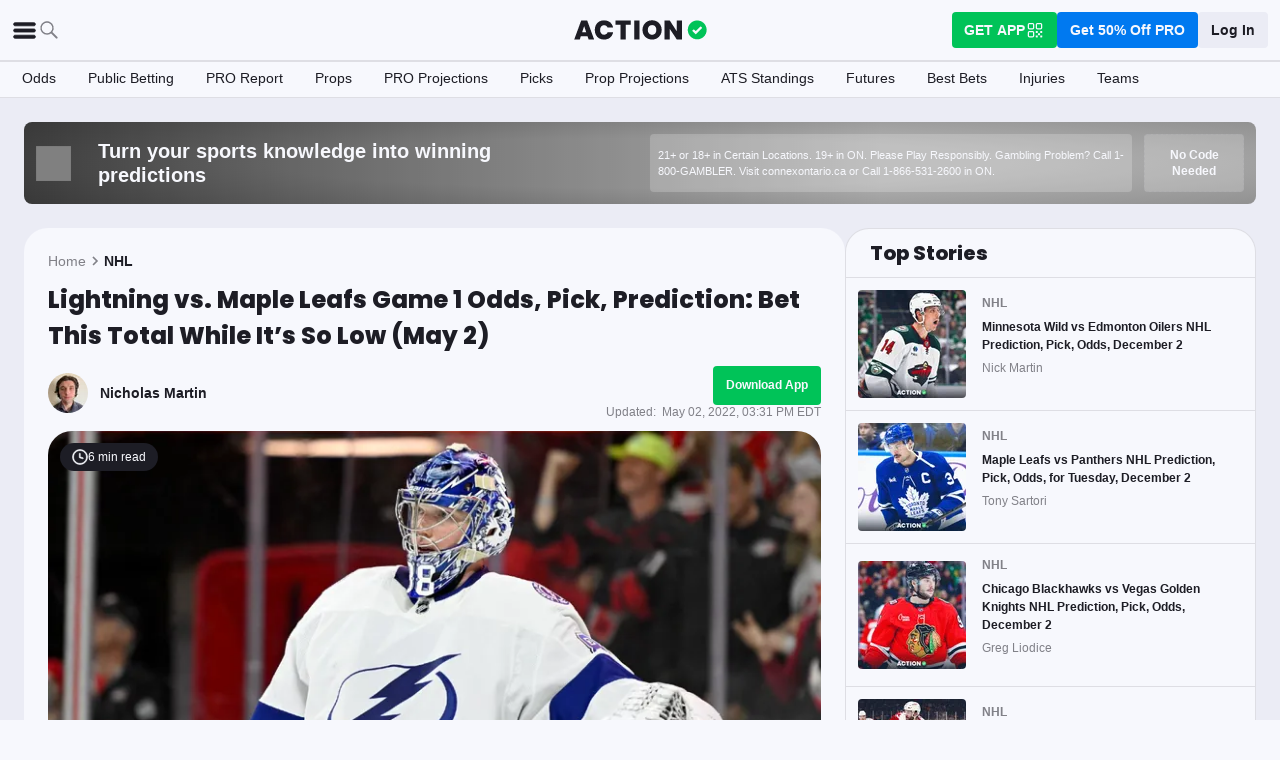

--- FILE ---
content_type: text/html; charset=utf-8
request_url: https://www.actionnetwork.com/nhl/nhl-betting-picks-lightning-vs-maple-leafs-game-1-odds-prediction-may-2
body_size: 68606
content:
<!DOCTYPE html><html lang="en-US"><head><meta charSet="utf-8" data-next-head=""/><meta name="viewport" content="width=device-width,initial-scale=1,maximum-scale=5" data-next-head=""/><meta name="mrf:sections" property="mrf:sections" content="NHL" data-next-head=""/><meta name="mrf:tags" property="mrf:tags" content="sub-section:Articles" data-next-head=""/><meta http-equiv="X-UA-Compatible" content="IE=edge,chrome=1" data-next-head=""/><link rel="shortcut icon" href="https://assets.actionnetwork.com/252389_action-logo-check.png" type="image/png" data-next-head=""/><link rel="icon" type="image/png" href="https://assets.actionnetwork.com/252389_action-logo-check.png" data-next-head=""/><link rel="apple-touch-icon" href="https://assets.actionnetwork.com/907217_tan-logo.png" data-next-head=""/><link rel="apple-touch-icon-precomposed" href="https://assets.actionnetwork.com/907217_tan-logo.png" data-next-head=""/><link rel="apple-touch-icon-120x120" href="https://assets.actionnetwork.com/309288_tan-logo-120x120.png" data-next-head=""/><link rel="apple-touch-icon-120x120-precomposed" href="https://assets.actionnetwork.com/309288_tan-logo-120x120.png" data-next-head=""/><link rel="preconnect" href="https://api.actionnetwork.com" crossorigin="anonymous" data-next-head=""/><link rel="preconnect" href="https://static.actionnetwork.com" crossorigin="anonymous" data-next-head=""/><meta name="referrer" content="no-referrer-when-downgrade" data-next-head=""/><meta property="og:site_name" content="Action Network" data-next-head=""/><meta name="twitter:card" content="summary_large_image" data-next-head=""/><meta name="twitter:site" content="@actionnetworkhq" data-next-head=""/><meta name="twitter:creator" content="@actionnetworkhq" data-next-head=""/><meta name="google-site-verification" content="pvw1QHIw8GypS51nuyKaW7yJ7qlpOMPrenZe5kPV7V8" data-next-head=""/><meta name="robots" content="max-image-preview:large" data-next-head=""/><title data-next-head="">Lightning vs. Maple Leafs Game 1 Odds, Pick, Prediction: Bet This Total While It’s So Low (May 2)</title><link rel="canonical" href="https://www.actionnetwork.com/nhl/nhl-betting-picks-lightning-vs-maple-leafs-game-1-odds-prediction-may-2" data-next-head=""/><meta name="description" content="Nicholas Martin breaks down Monday&#x27;s Game 1 NHL Playoffs matchup between the Tampa Bay Lightning and the Toronto Maple Leafs." data-next-head=""/><meta name="og:url" property="og:url" content="https://www.actionnetwork.com/nhl/nhl-betting-picks-lightning-vs-maple-leafs-game-1-odds-prediction-may-2" data-next-head=""/><meta name="og:type" property="og:type" content="article" data-next-head=""/><meta name="og:title" property="og:title" content="Lightning vs. Maple Leafs: Can Toronto Finally Break Through in the Playoffs?" data-next-head=""/><meta name="og:description" property="og:description" content="Nicholas Martin breaks down Monday&#x27;s Game 1 NHL Playoffs matchup between the Tampa Bay Lightning and the Toronto Maple Leafs." data-next-head=""/><meta name="og:image" property="og:image" content="https://images.actionnetwork.com/blog/2022/03/GettyImages-1387185225.jpg" data-next-head=""/><meta property="og:image:width" content="1200" data-next-head=""/><meta property="og:image:height" content="675" data-next-head=""/><meta property="article:published_time" content="2022-05-01T23:18:15.000Z" data-next-head=""/><meta property="article:modified_time" content="2022-05-02T19:31:55.000Z" data-next-head=""/><meta property="article:tag" content="NHL" data-next-head=""/><meta property="article:publisher" content="https://www.facebook.com/TheActionNetwork" data-next-head=""/><meta name="twitter:title" content="Lightning vs. Maple Leafs: Can Toronto Finally Break Through in the Playoffs?" data-next-head=""/><meta name="twitter:description" content="Nicholas Martin breaks down Monday&#x27;s Game 1 NHL Playoffs matchup between the Tampa Bay Lightning and the Toronto Maple Leafs." data-next-head=""/><meta name="twitter:image" property="twitter:image" content="https://images.actionnetwork.com/blog/2022/03/GettyImages-1387185225.jpg" data-next-head=""/><meta name="twitter:label1" content="Written by" data-next-head=""/><meta name="twitter:data1" content="Nicholas Martin" data-next-head=""/><meta name="twitter:label2" content="Filed under" data-next-head=""/><meta name="twitter:data2" content="NHL" data-next-head=""/><script type="application/ld+json" data-next-head="">{"@context":"http://schema.org","publisher":{"name":"The Action Network","@type":"Organization","logo":{"@type":"ImageObject","url":"https://assets.actionnetwork.com/284658_2019-tan-text-logo.png","width":600,"height":60},"url":"https://www.actionnetwork.com","address":{"@type":"PostalAddress","addressLocality":"New York","postalCode":"10010","streetAddress":"61 W 23rd St 2nd Floor"},"sameAs":["https://twitter.com/ActionNetworkHQ","https://www.facebook.com/ActionNetworkHQ","https://www.linkedin.com/company/theactionnetwork","https://www.instagram.com/ActionNetworkHQ/","https://www.youtube.com/theactionnetwork","https://apps.apple.com/us/app/action-network-sports-betting/id1083677479","https://play.google.com/store/apps/details?id=com.sportsaction.action","https://www.tiktok.com/@actionnetworkhq","https://en.wikipedia.org/wiki/The_Action_Network"]},"author":[{"@type":"Person","name":"Nicholas Martin","url":"https://www.actionnetwork.com/article/author/nicholas-martin"}],"datePublished":"2022-05-01T23:18:15.000Z","dateModified":"2022-05-02T19:31:55.000Z","headline":"Lightning vs. Maple Leafs Game 1 Odds, Pick, Prediction: Bet This Total While It’s So Low (May 2)","description":"Nicholas Martin breaks down Monday's Game 1 NHL Playoffs matchup between the Tampa Bay Lightning and the Toronto Maple Leafs.","url":"https://www.actionnetwork.com/nhl/nhl-betting-picks-lightning-vs-maple-leafs-game-1-odds-prediction-may-2","image":{"@type":"ImageObject","url":"https://images.actionnetwork.com/blog/2022/03/GettyImages-1387185225.jpg","width":1200,"height":675},"@type":"Article","@id":"https://www.actionnetwork.com/nhl/nhl-betting-picks-lightning-vs-maple-leafs-game-1-odds-prediction-may-2","mainEntityOfPage":"https://www.actionnetwork.com/nhl/nhl-betting-picks-lightning-vs-maple-leafs-game-1-odds-prediction-may-2","articleBody":"Lightning vs. Maple Leafs Game 1 Odds\n\n\n\nLightning Odds\n+105\n\n\nMaple Leafs Odds\n-125\n\n\nSeries Moneyline\nTB +100 / TOR -120\n\n\nOver/Under\n6.5\n\n\nTime\n7:30 p.m. ET\n\n\nTV\nESPN2\n\n\nOdds via BetMGM. Get up-to-the-minute NHL Odds here.\n\n\n\nToronto posted a franchise-record 54 wins this season while offering the most well rounded play in the Auston Matthews/Mitchell Marner era. Consequently, the Maple Leafs enter the postseason with high expectations yet again.\nPutting a halt to their playoff misery and winning their first series since 2004 will be a tall task as they will face the back-to-back defending champion Lightning.\nTampa Bay will look to become the first NHL franchise to three-peat since the Islanders won four consecutive championships from 1980-1984. They will have an excellent opportunity to do so with 14 players returning from last season's championship roster.\nShould we expect Toronto's regular season excellence to finally translate into some playoff success this year?\n_PromoID=[14312]\n\n\n\nStat\nTampa Bay Lightning\nToronto Maple Leafs\n\n\n\n\nGoals For per 60 minutes (5-on-5)\n2.83\n3.1\n\n\nGoals Against per 60 (5-on-5)\n2.3\n2.7\n\n\nExpected Goals per 60 (5-on-5)\n2.7\n2.9\n\n\nExpected Goals Against per 60 (5-on-5)\n2.4\n2.3\n\n\nHigh-Danger Scoring Chances per 60 (5-on-5)\n12.9\n13.3\n\n\nHigh-Danger Scoring Chances Allowed per 60 (5-on-5)\n10.7\n10.6\n\n\nPower Play %\n23.6%\n27.2%\n\n\nPenalty Kill %\n80.1%\n82.4%\n\n\nSave Percentage (projected starting goalie)\n.917\n.913\n\n\nGoals Saved Above Expectation (projected starting goalie)\n+16.7\n-8.2\n\n\n\nExpected Goals (also known as xG) is a predictive statistic that gives an indication of whether results are based on sustainable factors like a steady creation of scoring chances, or whether it is down to aspects such as shooting luck or outstanding goaltending.\nSimply put, an Expected Goals rate (xGF%) above 50% is considered good because it means a team is creating the majority of the scoring chances. Anything below 50% is usually a sign that a team is struggling to control play.\nxG numbers and advanced stats cited from Evolving Hockey, MoneyPuck and Natural Stat Trick.\nCan the Lightning Flip the Switch?\nIt's frightening to consider that the Lightning had a 51-win, 110-point regular season, and it felt like they were on cruise control. Handicapping Tampa's bid for a three-peat is somewhat tough because it's unclear how much they can up the ante now that the games truly count.\nCaptain Steven Stamkos put together a career season with 106 points. He stepped up after Nikita Kucherov played just 47 contests, and Brayden Point posted less dominant play.\nThe key pieces remain intact for this Lightning group, with each of their five most important skaters back in Kucherov, Victor Hedman, Stamkos, Point, and, of course, Andrei Vasilevskiy.\nAlongside them remain key depth pieces in Ryan Callahan, Mikhail Sergachev, Alex Killorn, and Ondrej Palat, and it's very reasonable to believe this group can three-peat in 2022.\nTampa put together a worse Expected Goals Against rate than Toronto this season and allowed slightly more High-Danger Chances Against. Down the stretch, the gap widened defensively between the two clubs as Tampa allowed a 16th-worst xGA/60 over the final 10 games at all strengths.\nIt's very likely that the urgency and intensity will be raised significantly from this group when the puck drops Monday. Tampa will likely find better defensive results then.\nThe Lightning Power Play unit has been a big X-factor over the last two postseasons, including clicking at a ridiculous 32.4% success rate in 23 games in last year's cup run.\nThe unit has succeeded at a more modest 23.9% success rate so far this year. However, it has had a notable uptick in Kucherov's 47 games played and will enter skating the same five-man unit which dominated the last two postseasons.\nVasilevskiy, last year's Conn Smythe trophy winner, offers what will likely be the Lightning's most clear-cut advantage over the Maple Leafs. His form has remained excellent throughout this year, playing to a +28.4 Goals Saved Above Expected rating with a .917 save percentage in 63 games played.\n\n\n\n\n\nGet Your First Deposit Matched Up to $100!\n\n\n\n\n\n\nSign up and deposit up to $100\n\n\n\nYour deposit will be fully matched\n\n\n\nNew users only\n\n\n\nStart Playing Now \n\n\nMaple Leafs Looking to Prove Doubters Wrong\nThe Maple Leafs head into the postseason looking to prove that they are not just a regular season team.\nIt's foolish to discount this club's chances because things haven't gone their way historically. This is the best Leafs team since their resurgence to relevancy with this young core and since the signing of Captain John Tavares.\nAuston Matthews, Mitch Marner, and William Nylander are playing their best hockey, and behind them is far more offensive support than we have seen previously.\nMichael Bunting has been the perfect compliment to Marner and Matthews on the top trio. Ilya Mikheyev has been spectacular and will be a big reason why things could go differently. Tavares has remained very solid, and overall this is a very deep group of top-three units.\nDefensively, Toronto has been very sound this season with a fourth-best xGA/60 rating in April at 2.66.\nBunting appears likely to miss this opening contest and will be a big loss for the Leafs. It appears Alex Kerfoot will skate in his spot on the top line, while Ondrej Kase will return from concussion and fill in on the second unit.\nJack Campbell will start Game 1 in goal for the Leafs and is the club's biggest question mark. Campbell has bounced back from a dreadful run of form with a .909 save percentage over his last six outings. This season Campbell has played to a -2.3 GSAx rating, with a .914 save percentage in 49 games played.\n_PromoID=[17267]\nLightning vs Maple Leafs Pick\nBoth of these teams have the upside to win it all this year, and this is a conference-final-worthy series happening in the first round.\nIt's possible the Leafs have more elite offensive talent, but again that remains to be seen in the postseason, especially if Point posts another spectacular playoff run after a more average regular season.\nWhile both sides feel properly priced for Game 1 and the series, there is value on the total. Expect fewer totals to open at 6.5 or higher as the playoffs continue, although this game has opened at a juicy total of 6.5.\nWith the refs finding their traditional playoff form and allowing defenders to get away with a lot more, there will be fewer power plays and less scoring at five-on-five at the same time. Both of these clubs feature unreal power play units, and with fewer man advantages, offense will be harder to generate than in the regular season.\nUnless Jack Campbell falters badly, which is a real possibility, I don't expect to see totals of 6.5 with near-even odds to the under as this series continues.\nMy favorite play in Game 1 is Under 6.5 at -110 on FanDuel, and I would play this down to -120.\nPick: Under 6.5 -110 (FanDuel)\n\n\n\n\n\nThe must-have app for NHL bettors\n\n\n\n\n\n\nThe best NHL betting scoreboard\n\n\n\nFree picks from proven pros\n\n\n\nLive win probabilities for your bets\n\n\n\nDOWNLOAD NOW \n\n\n"}</script><script id="gtag-init">
                window.dataLayer = window.dataLayer || [];
                function gtag() {
                    window.dataLayer.push(arguments);
                }
                gtag('js', new Date());
                gtag('config', 'G-P6ZYBPW4VV');
                // consent settings
                gtag('consent', 'default', {
                    'ad_storage': 'granted',
                    'ad_user_data': 'granted',
                    'ad_personalization': 'granted',
                    'analytics_storage': 'granted',
                    'personalization_storage': 'granted',
                    'functionality_storage': 'granted',
                    'security_storage': 'granted',
                    'wait_for_update': '500',
                    'region': ['US']
                });
                gtag('consent', 'default', {
                    'ad_storage': 'denied',
                    'ad_user_data': 'denied',
                    'ad_personalization': 'denied',
                    'analytics_storage': 'denied',
                    'personalization_storage': 'denied',
                    'functionality_storage': 'denied',
                    'security_storage': 'granted',
                    'wait_for_update': '500'
                });
            </script><script id="onetrust-cdn" src="https://cdn.cookielaw.org/scripttemplates/otSDKStub.js" data-domain-script="0196fd06-d46d-73f0-bbfb-e4016a4b06d7" type="text/javascript" defer=""></script><script id="onetrust">function OptanonWrapper() {
                        if (OnetrustActiveGroups.includes('C0002')) {
                            gtag('consent', 'update', { 
                                'analytics_storage': 'granted',
                            });
                            } else {
                                gtag('consent', 'update', { 
                                'analytics_storage': 'denied',
                            });
                            }
                        if (OnetrustActiveGroups.includes('C0004')) {
                            gtag('consent', 'update', { 
                                'ad_storage': 'granted',
                                'ad_user_data': 'granted',
                                'ad_personalization': 'granted',
                                });
                            } else {
                                gtag('consent', 'update', { 
                                'ad_storage': 'denied',
                                'ad_user_data': 'denied',
                                'ad_personalization': 'denied',
                            });
                        }
                        window.VWO = window.VWO || [];
                        window.VWO.init = window.VWO.init || (state => (window.VWO.consentState = state));
                        const vwoConsent = OnetrustActiveGroups.includes('C0002') && OnetrustActiveGroups.includes('C0004');
                        const initValue = vwoConsent ? 1 : 3;
                        window.VWO.init(initValue);
                    }</script><script data-ot-ignore="true" id="tan-env-setup" data-nscript="beforeInteractive">window.TAN_APP_DATA = {"ENV":"production","HOST":"www.actionnetwork.com","PORT":"80","SPORTS_INSIGHTS_DASHBOARD_URL":"https://labs.actionnetwork.com/markets","API_ROOT":"api.actionnetwork.com/web","TOKEN_NAME":"AN_SESSION_TOKEN_V1","REDIRECT_LOCATION":"https://www.actionnetwork.com","BAM_API_ROOT":"bam.actionnetwork.com","CASINO_API_ROOT":"casino.actionnetwork.com","ROLLBAR_CLIENT":"730fb083abeb4ef8b612aa52d069d2d8","BUTTER":"7ade5face373823334abeedf12e505c9b8fc1e93","LEADDYNO":"d32f3605886b95491795640238271c80f32d3201","FACEBOOK_PIXEL_ID":"171894513217845","APPLE_SIGN_IN_REDIRECT_URI":"https://api.actionnetwork.com/web/v1/user/login/social/apple?requireRedirect=true&redirect=https://www.actionnetwork.com/oauth?isAppleLogin=true","GOOGLE_CLIENT_ID":"1027025068575-tp4f3sdl3d07616itm5tcsb3md9k32ot.apps.googleusercontent.com","SPOTIFY_CLIENT_ID":"4eaef861e81a4472b93dd16e250cf8af","SPOTIFY_CLIENT_SECRET":"3b97f832d7eb41f0bf55ac6a84144a16","RECAPTCHA_KEY":"6LdCSh4bAAAAAJtiPK8z7gcdHOw8mE03xz6KdLMn","PROMOTION_TABLE_UUID":"cc6e27ef4-aee0-4392-8792-a968e838fcbb","GOOGLE_TAG_ID":"G-P6ZYBPW4VV","RUDDERSTACK_WRITE_KEY":"2cK5bJkcQNsBU50PrfdIUmIFhCw","RUDDERSTACK_DATA_PLANE_URL":"https://bettercollkagp.dataplane.rudderstack.com"};</script><noscript data-n-css=""></noscript><script defer="" noModule="" src="https://static-web-prod.actionnetwork.com/_next/static/chunks/polyfills-42372ed130431b0a.js"></script><script data-ot-ignore="true" id="cdn-header-script" src="https://cdnjs.cloudflare.com/polyfill/v3/polyfill.min.js?features=default,Intl.~locale.en-US&amp;unknown=polyfill&amp;flags=gated" defer="" data-nscript="beforeInteractive"></script><script defer="" src="https://static-web-prod.actionnetwork.com/_next/static/chunks/6853-ca5a2352114ac992.js"></script><script defer="" src="https://static-web-prod.actionnetwork.com/_next/static/chunks/678.ea4271ec10579583.js"></script><script defer="" src="https://static-web-prod.actionnetwork.com/_next/static/chunks/3116.f7629d8e4524fcd1.js"></script><script src="https://static-web-prod.actionnetwork.com/_next/static/chunks/webpack-e1ba4d54a39fecb0.js" defer=""></script><script src="https://static-web-prod.actionnetwork.com/_next/static/chunks/framework-c85341a997bf2e4b.js" defer=""></script><script src="https://static-web-prod.actionnetwork.com/_next/static/chunks/main-fd81bd7d11efa3af.js" defer=""></script><script src="https://static-web-prod.actionnetwork.com/_next/static/chunks/pages/_app-6b30678fe86e718c.js" defer=""></script><script src="https://static-web-prod.actionnetwork.com/_next/static/chunks/9935-7cd3e1bfe0c8c72d.js" defer=""></script><script src="https://static-web-prod.actionnetwork.com/_next/static/chunks/6941-303e80774bc5e6d9.js" defer=""></script><script src="https://static-web-prod.actionnetwork.com/_next/static/chunks/5656-7d5d9bace923b6fd.js" defer=""></script><script src="https://static-web-prod.actionnetwork.com/_next/static/chunks/1777-dc62fef510c3147a.js" defer=""></script><script src="https://static-web-prod.actionnetwork.com/_next/static/chunks/7888-93fd2eb3fd2b1f7c.js" defer=""></script><script src="https://static-web-prod.actionnetwork.com/_next/static/chunks/2064-3c82dd1797a6a9a4.js" defer=""></script><script src="https://static-web-prod.actionnetwork.com/_next/static/chunks/8992-ecc8d6f807423821.js" defer=""></script><script src="https://static-web-prod.actionnetwork.com/_next/static/chunks/4617-99c0d79ff6f0c931.js" defer=""></script><script src="https://static-web-prod.actionnetwork.com/_next/static/chunks/3930-e4842a2f71b5c3a3.js" defer=""></script><script src="https://static-web-prod.actionnetwork.com/_next/static/chunks/9179-4679317f8e046617.js" defer=""></script><script src="https://static-web-prod.actionnetwork.com/_next/static/chunks/902-a8ca9608e9154824.js" defer=""></script><script src="https://static-web-prod.actionnetwork.com/_next/static/chunks/9202-4c10f81f8f2503a0.js" defer=""></script><script src="https://static-web-prod.actionnetwork.com/_next/static/chunks/5451-af3dc848f6ea1a02.js" defer=""></script><script src="https://static-web-prod.actionnetwork.com/_next/static/chunks/3580-65f0024c1f88b6a6.js" defer=""></script><script src="https://static-web-prod.actionnetwork.com/_next/static/chunks/4078-e3bf4595403548b7.js" defer=""></script><script src="https://static-web-prod.actionnetwork.com/_next/static/chunks/3248-f433e242a9481f16.js" defer=""></script><script src="https://static-web-prod.actionnetwork.com/_next/static/chunks/2247-34d44f25046ca36a.js" defer=""></script><script src="https://static-web-prod.actionnetwork.com/_next/static/chunks/2388-d32641f257598ea7.js" defer=""></script><script src="https://static-web-prod.actionnetwork.com/_next/static/chunks/8592-609e9844491172f3.js" defer=""></script><script src="https://static-web-prod.actionnetwork.com/_next/static/chunks/193-958fc79f8ec7760b.js" defer=""></script><script src="https://static-web-prod.actionnetwork.com/_next/static/chunks/5905-3da1ffeef0cf7d01.js" defer=""></script><script src="https://static-web-prod.actionnetwork.com/_next/static/chunks/7605-cafea23b6cb8c72b.js" defer=""></script><script src="https://static-web-prod.actionnetwork.com/_next/static/chunks/4811-32b3410f510bd66e.js" defer=""></script><script src="https://static-web-prod.actionnetwork.com/_next/static/chunks/1401-fff937aecb524231.js" defer=""></script><script src="https://static-web-prod.actionnetwork.com/_next/static/chunks/pages/%5Bleague%5D/%5Bslug%5D-66fa98c8ee529325.js" defer=""></script><script src="https://static-web-prod.actionnetwork.com/_next/static/LPS1Sk_rjUQKbOnZmiuFL/_buildManifest.js" defer=""></script><script src="https://static-web-prod.actionnetwork.com/_next/static/LPS1Sk_rjUQKbOnZmiuFL/_ssgManifest.js" defer=""></script></head><body><div id="__next"><style data-emotion="css-global vqvqk">@font-face{font-family:'Poppins';font-style:normal;font-weight:400;font-display:swap;src:url('https://sportsaction-static.s3.us-east-1.amazonaws.com/fonts/pxiEyp8kv8JHgFVrJJfecnFHGPc.woff2') format('woff2');unicode-range:U+0000-00FF,U+0131,U+0152-0153,U+02BB-02BC,U+02C6,U+02DA,U+02DC,U+0304,U+0308,U+0329,U+2000-206F,U+20AC,U+2122,U+2191,U+2193,U+2212,U+2215,U+FEFF,U+FFFD;}@font-face{font-family:'Poppins';font-style:normal;font-weight:600;font-display:swap;src:url('https://sportsaction-static.s3.us-east-1.amazonaws.com/fonts/pxiByp8kv8JHgFVrLEj6Z1xlFd2JQEk.woff2') format('woff2');unicode-range:U+0000-00FF,U+0131,U+0152-0153,U+02BB-02BC,U+02C6,U+02DA,U+02DC,U+0304,U+0308,U+0329,U+2000-206F,U+20AC,U+2122,U+2191,U+2193,U+2212,U+2215,U+FEFF,U+FFFD;}@font-face{font-family:'Poppins';font-style:normal;font-weight:700;font-display:swap;src:url('https://sportsaction-static.s3.us-east-1.amazonaws.com/fonts/pxiByp8kv8JHgFVrLCz7Z1xlFd2JQEk.woff2') format('woff2');unicode-range:U+0000-00FF,U+0131,U+0152-0153,U+02BB-02BC,U+02C6,U+02DA,U+02DC,U+0304,U+0308,U+0329,U+2000-206F,U+20AC,U+2122,U+2191,U+2193,U+2212,U+2215,U+FEFF,U+FFFD;}@font-face{font-family:'Poppins';font-style:normal;font-weight:800;font-display:swap;src:url('https://sportsaction-static.s3.us-east-1.amazonaws.com/fonts/pxiByp8kv8JHgFVrLDD4Z1xlFd2JQEk.woff2') format('woff2');unicode-range:U+0000-00FF,U+0131,U+0152-0153,U+02BB-02BC,U+02C6,U+02DA,U+02DC,U+0304,U+0308,U+0329,U+2000-206F,U+20AC,U+2122,U+2191,U+2193,U+2212,U+2215,U+FEFF,U+FFFD;}:root{--tan-color-ui-primary:#1D1D25;--tan-color-ui-secondary:#818188;--tan-color-ui-tertiary:#A4A4AA;--tan-color-ui-success:#00c358;--tan-color-ui-error:#f32535;--tan-color-ui-warning:#ffe500;--tan-color-ui-info:#0079f0;--tan-color-ui-foreground:#F7F8FD;--tan-color-ui-background:#EBECF5;--tan-color-ui-backgroundError:#f3253514;--tan-color-ui-border:rgba(164, 164, 170, 0.3);--tan-color-ui-twitter:#00acee;--tan-text-primary:#1D1D25;--tan-text-secondary:#818188;--tan-text-tertiary:#A4A4AA;--tan-text-alwaysWhite:#F7F8FD;--tan-text-success:#00c358;--tan-text-error:#f32535;--tan-text-warning:#ffe500;--tan-text-link:#0079f0;--tan-brand-action:#00c358;--tan-brand-action12:hsla(147, 100%, 38%, 0.12);--tan-brand-action24:hsla(147, 100%, 38%, 0.24);--tan-brand-action36:hsla(147, 100%, 38%, 0.36);--tan-brand-action48:hsla(147, 100%, 38%, 0.48);--tan-brand-pro:#0079f0;--tan-brand-pro12:hsla(210, 100%, 47%, 0.12);--tan-brand-pro24:hsla(210, 100%, 47%, 0.24);--tan-brand-pro36:hsla(210, 100%, 47%, 0.36);--tan-brand-pro48:hsla(210, 100%, 47%, 0.48);--tan-brand-labs:#ea5f25;--tan-brand-labs12:hsla(18, 82%, 53%, 0.12);--tan-brand-labs24:hsla(18, 82%, 53%, 0.24);--tan-brand-labs36:hsla(18, 82%, 53%, 0.36);--tan-brand-labs48:hsla(18, 82%, 53%, 0.48);--tan-brand-error12:hsla(355, 90%, 55%, 0.12);--tan-brand-error24:hsla(355, 90%, 55%, 0.24);--tan-brand-error36:hsla(355, 90%, 55%, 0.36);--tan-brand-error48:hsla(355, 90%, 55%, 0.48);--tan-brand-gold:#ffb724;--tan-brand-gold12:hsla(42, 100%, 60%, 0.12);--tan-brand-gold24:hsla(42, 100%, 60%, 0.24);--tan-brand-gold36:hsla(42, 100%, 60%, 0.36);--tan-brand-gold48:hsla(42, 100%, 60%, 0.48);--tan-brand-playbook:#00c358;--tan-brand-playbook12:hsla(147, 100%, 38%, 0.12);--tan-brand-playbook24:hsla(147, 100%, 38%, 0.24);--tan-brand-playbook36:hsla(147, 100%, 38%, 0.36);--tan-brand-playbook48:hsla(147, 100%, 38%, 0.48);--tan-radius-rounded:4px;--tan-radius-roundedLarge:8px;--tan-radius-oval:24px;--tan-fontsize-footnote:0.5rem;--tan-fontsize-subcaption:0.75rem;--tan-fontsize-caption:0.875rem;--tan-fontsize-body:1rem;--tan-fontsize-subtitle:1.25rem;--tan-fontsize-title:1.5rem;--tan-fontsize-headline:2rem;--tan-fontsize-display:4rem;--tan-fontweight-bold:800;--tan-fontweight-poppinsSemiBold:600;--tan-fontweight-semiBold:500;--tan-fontweight-normal:400;--tan-font-base:-apple-system,'Segoe UI',Roboto,Helvetica,Arial,sans-serif,'Apple Color Emoji','Segoe UI Emoji','Segoe UI Symbol';--tan-font-header:'Poppins',sans-serif;--tan-spacing-tiny:6px;--tan-spacing-small:12px;--tan-spacing-smedium:16px;--tan-spacing-medium:24px;--tan-spacing-large:36px;--tan-spacing-huge:48px;--tan-zindex-betslip:10000;--tan-zindex-modal:9999;--tan-zindex-popover:3000;--tan-zindex-secondaryModal:2999;--tan-zindex-mainMenu:2500;--tan-zindex-sticky:1000;--tan-zindex-elevated:100;--tan-zindex-defined:1;--tan-zindex-behind:-1;}html{line-height:1.15;-webkit-text-size-adjust:100%;}body{margin:0;}main{display:block;}h1{font-size:2em;margin:0.67em 0;}hr{box-sizing:content-box;height:0;overflow:visible;}pre{font-family:monospace,monospace;font-size:1em;}a{background-color:transparent;}abbr[title]{border-bottom:none;-webkit-text-decoration:underline;text-decoration:underline;-webkit-text-decoration:underline dotted;text-decoration:underline dotted;}b,strong{font-weight:bolder;}code,kbd,samp{font-family:monospace,monospace;font-size:1em;}small{font-size:80%;}sub,sup{font-size:75%;line-height:0;position:relative;vertical-align:baseline;}sub{bottom:-0.25em;}sup{top:-0.5em;}img{border-style:none;}button,input,optgroup,select,textarea{font-family:inherit;font-size:100%;line-height:1.15;margin:0;}button,input{overflow:visible;}button,select{text-transform:none;}button,[type="button"],[type="reset"],[type="submit"]{-webkit-appearance:button;}button::-moz-focus-inner,[type="button"]::-moz-focus-inner,[type="reset"]::-moz-focus-inner,[type="submit"]::-moz-focus-inner{border-style:none;padding:0;}button:-moz-focusring,[type="button"]:-moz-focusring,[type="reset"]:-moz-focusring,[type="submit"]:-moz-focusring{outline:1px dotted ButtonText;}fieldset{padding:0.35em 0.75em 0.625em;}legend{box-sizing:border-box;color:inherit;display:table;max-width:100%;padding:0;white-space:normal;}progress{vertical-align:baseline;}textarea{overflow:auto;}[type="checkbox"],[type="radio"]{box-sizing:border-box;padding:0;}[type="number"]::-webkit-inner-spin-button,[type="number"]::-webkit-outer-spin-button{height:auto;}[type="search"]{-webkit-appearance:textfield;outline-offset:-2px;}[type="search"]::-webkit-search-decoration{-webkit-appearance:none;}::-webkit-file-upload-button{-webkit-appearance:button;font:inherit;}details{display:block;}summary{display:-webkit-box;display:-webkit-list-item;display:-ms-list-itembox;display:list-item;}template{display:none;}[hidden]{display:none;}*,:after,:before{box-sizing:border-box;}svg{vertical-align:middle;overflow:hidden;}button,input,optgroup,select,textarea{margin:0;font-family:inherit;font-size:inherit;line-height:inherit;}@media screen and (-webkit-min-device-pixel-ratio: 0){select:focus,textarea:focus,input:focus{font-size:16px;}}h1,h2,h3,h4,h5,h6{margin-top:0;font-weight:bold;margin-bottom:0.5rem;}h1{font-size:var(--tan-fontsize-title);line-height:36px;}h2{font-size:var(--tan-fontsize-subtitle);line-height:24px;}h3{font-size:var(--tan-fontsize-body);line-height:22px;}h4{font-size:var(--tan-fontsize-caption);line-height:17px;}h5{font-size:var(--tan-fontsize-subcaption);line-height:14px;}h6{font-size:var(--tan-fontsize-footnote);line-height:11px;}img{vertical-align:middle;border-style:none;}p{margin-top:0;margin-bottom:1rem;}ol,ul,dl{margin-top:0;margin-bottom:1rem;}ol ol,ul ul,ol ul,ul ol{margin-bottom:0;}hr{border-top:0;border-color:var(--tan-color-ui-border);}.text-title{font-family:var(--tan-font-header);font-size:var(--tan-fontsize-title);font-weight:var(--tan-fontweight-bold);}.text-body-poppins{font-family:var(--tan-font-header);font-size:var(--tan-fontsize-body);font-weight:var(--tan-fontweight-bold);}.text-subcaption{font-family:var(--tan-font-base);font-size:var(--tan-fontsize-subcaption);}.text-subcaption-bold{font-family:var(--tan-font-base);font-size:var(--tan-fontsize-subcaption);font-weight:var(--tan-fontweight-bold);}body{min-width:320px;background-color:var(--tan-color-ui-foreground);color:var(--tan-text-primary);font-family:var(--tan-font-base);}a{color:inherit;-webkit-text-decoration:none;text-decoration:none;-webkit-transition:color 0.15s ease-in-out,background-color 0.15s ease-in-out,border-color 0.15s ease-in-out;transition:color 0.15s ease-in-out,background-color 0.15s ease-in-out,border-color 0.15s ease-in-out;}a:hover{-webkit-text-decoration:none;text-decoration:none;}.grecaptcha-badge{visibility:hidden;}</style><div class="layout faded-background"><style data-emotion="css-global 1e33zsa">.container{width:100%;padding:15px;margin-right:auto;margin-left:auto;}@media (min-width: 576px){.container{max-width:540px;}}@media (min-width: 768px){.container{max-width:720px;}}@media (min-width: 992px){.container{max-width:960px;}}@media (min-width: 1200px){.container{max-width:1360px;}}.layout{min-height:100vh;position:relative;}main{min-height:85vh;}@media only screen and (min-width: 320px) and (max-width: 374px){.layout{font-size:12px;}}.faded-background{background:var(--tan-color-ui-background);}.dark-background{background:#1D1D25;}</style><header></header><style data-emotion="css 1q4rb11">.css-1q4rb11{position:-webkit-sticky;position:sticky;top:0;z-index:var(--tan-zindex-mainMenu);background:var(--tan-color-ui-foreground);}@-webkit-keyframes fadein{from{opacity:0;-webkit-transform:translate3d(0%, -5%, 0);-moz-transform:translate3d(0%, -5%, 0);-ms-transform:translate3d(0%, -5%, 0);transform:translate3d(0%, -5%, 0);}to{opacity:1;-webkit-transform:translate3d(0, 0, 0);-moz-transform:translate3d(0, 0, 0);-ms-transform:translate3d(0, 0, 0);transform:translate3d(0, 0, 0);}}@keyframes fadein{from{opacity:0;-webkit-transform:translate3d(0%, -5%, 0);-moz-transform:translate3d(0%, -5%, 0);-ms-transform:translate3d(0%, -5%, 0);transform:translate3d(0%, -5%, 0);}to{opacity:1;-webkit-transform:translate3d(0, 0, 0);-moz-transform:translate3d(0, 0, 0);-ms-transform:translate3d(0, 0, 0);transform:translate3d(0, 0, 0);}}.css-1q4rb11 .nav__fadein{-webkit-animation:fadein 0.3s ease-in both;animation:fadein 0.3s ease-in both;}.css-1q4rb11 .nav__grid{background:var(--tan-color-ui-foreground);padding:var(--tan-spacing-small) var(--tan-spacing-medium);display:grid;grid-template-columns:auto auto;-webkit-align-items:center;-webkit-box-align:center;-ms-flex-align:center;align-items:center;max-width:1400px;margin:0 auto;border-bottom:1px solid var(--tan-color-ui-border);}.css-1q4rb11 .nav__sub-nav{max-width:1400px;margin:0 auto;}.css-1q4rb11 .nav__icons{display:none;}.css-1q4rb11 .nav__modal{display:none;}@media (max-width: 1280px){.css-1q4rb11 .nav__grid{padding:var(--tan-spacing-small);grid-template-columns:1fr auto 1fr;}.css-1q4rb11 .nav__links{display:none;}.css-1q4rb11 .nav__icons{display:-webkit-box;display:-webkit-flex;display:-ms-flexbox;display:flex;-webkit-align-items:center;-webkit-box-align:center;-ms-flex-align:center;align-items:center;gap:var(--tan-spacing-small);cursor:pointer;}.css-1q4rb11 .nav__modal-login{margin:0 auto;padding:var(--tan-spacing-small) var(--tan-spacing-huge);display:-webkit-box;display:-webkit-flex;display:-ms-flexbox;display:flex;}}@media (max-width: 768px){.css-1q4rb11{height:inherit;}.css-1q4rb11 .nav__grid{grid-template-columns:min-content auto auto;grid-column-gap:var(--tan-spacing-small);padding:var(--tan-spacing-tiny);}}@media (max-width: 576px){.css-1q4rb11 .nav__icons-search{display:none;}}</style><nav data-testid="navbar" class="css-1q4rb11 e1uenxrl0"><div class="nav__grid"><div class="nav__icons"><div><svg viewBox="0 0 32 32" width="25" height="25" xmlns="http://www.w3.org/2000/svg" class=""><path fill="var(--tan-color-ui-primary)" stroke="var(--tan-color-ui-primary)" d="M4,10h24c1.104,0,2-0.896,2-2s-0.896-2-2-2H4C2.896,6,2,6.896,2,8S2.896,10,4,10z M28,14H4c-1.104,0-2,0.896-2,2  s0.896,2,2,2h24c1.104,0,2-0.896,2-2S29.104,14,28,14z M28,22H4c-1.104,0-2,0.896-2,2s0.896,2,2,2h24c1.104,0,2-0.896,2-2  S29.104,22,28,22z"></path></svg></div><div class="nav__icons-search"><svg xmlns="http://www.w3.org/2000/svg" class="" width="24" height="24" fill="none" viewBox="0 0 24 24"><path fill="var(--tan-color-ui-secondary)" fill-rule="evenodd" d="M10 16.75a6.75 6.75 0 115.428-2.736l4.877 4.877a1 1 0 11-1.414 1.414l-4.877-4.877A6.72 6.72 0 0110 16.75zM15.25 10a5.25 5.25 0 11-10.5 0 5.25 5.25 0 0110.5 0z" clip-rule="evenodd"></path></svg></div></div><style data-emotion="css sh26di">.css-sh26di{display:-webkit-box;display:-webkit-flex;display:-ms-flexbox;display:flex;-webkit-align-items:center;-webkit-box-align:center;-ms-flex-align:center;align-items:center;}.css-sh26di .top-nav-items__links{display:-webkit-box;display:-webkit-flex;display:-ms-flexbox;display:flex;}.css-sh26di .top-nav-items__item{font-family:var(--tan-font-base);font-size:var(--tan-fontsize-body);font-weight:var(--tan-fontweight-bold);line-height:22px;display:block;}.css-sh26di .top-nav-items__link{padding:var(--tan-spacing-small);border-bottom:3px solid transparent;cursor:pointer;}.css-sh26di .top-nav-items__link:hover{border-bottom:3px solid var(--tan-color-ui-success);}.css-sh26di .top-nav-items__logo{padding-right:var(--tan-spacing-small);}.css-sh26di .top-nav-items__hidden{position:absolute;visibility:hidden;top:-10000px;list-style-type:none;}@-webkit-keyframes fadein{from{opacity:0;-webkit-transform:translate3d(0, -5%, 0);-moz-transform:translate3d(0, -5%, 0);-ms-transform:translate3d(0, -5%, 0);transform:translate3d(0, -5%, 0);}to{opacity:1;-webkit-transform:translate3d(0, 0, 0);-moz-transform:translate3d(0, 0, 0);-ms-transform:translate3d(0, 0, 0);transform:translate3d(0, 0, 0);}}@keyframes fadein{from{opacity:0;-webkit-transform:translate3d(0, -5%, 0);-moz-transform:translate3d(0, -5%, 0);-ms-transform:translate3d(0, -5%, 0);transform:translate3d(0, -5%, 0);}to{opacity:1;-webkit-transform:translate3d(0, 0, 0);-moz-transform:translate3d(0, 0, 0);-ms-transform:translate3d(0, 0, 0);transform:translate3d(0, 0, 0);}}.css-sh26di .top-nav-items__fade-in{-webkit-animation:fadein 0.3s ease-in both;animation:fadein 0.3s ease-in both;}.css-sh26di .top-nav-items__dropdown{background:var(--tan-color-ui-foreground);position:absolute;left:0;width:100%;z-index:var(--tan-zindex-mainMenu);top:55px;box-shadow:0 24px 24px -2px rgba(0, 0, 0, 0.1);padding:var(--tan-spacing-huge);}.css-sh26di .top-nav-items__selected{border-bottom:3px solid var(--tan-color-ui-success);}@media (max-width: 1280px){.css-sh26di{-webkit-box-pack:center;-ms-flex-pack:center;-webkit-justify-content:center;justify-content:center;}.css-sh26di .top-nav-items__dropdown{padding:var(--tan-spacing-medium);}.css-sh26di .top-nav-items__logo{padding-right:0;}.css-sh26di .top-nav-items__links{display:none;}}@media (max-width: 768px){.css-sh26di{-webkit-box-pack:start;-ms-flex-pack:start;-webkit-justify-content:flex-start;justify-content:flex-start;}.css-sh26di .top-nav-items__logo-svg{height:24px;width:100px;}}</style><div class="css-sh26di e1ya3b0g0"><a aria-label="The Action Network" class="top-nav-items__logo" href="/"><svg width="135" height="32" class="top-nav-items__logo-svg" viewBox="700 200 600 400"><g fill="none" fill-rule="evenodd"><path fill="var(--tan-color-ui-primary)" fill-rule="nonzero" d="M1746.315 359.455a8.688 8.688 0 0112.194 0l8.213 8.091a8.688 8.688 0 010 12.378l-70.398 69.347a8.688 8.688 0 01-12.193 0l-32.853-32.362a8.687 8.687 0 010-12.378l8.213-8.09a8.687 8.687 0 0112.194 0l18.542 18.265 56.088-55.25zM337.754 478.44h-83.71l-13.008 39.353H172l86.379-235.124h75.707l86.045 235.124h-69.37l-13.007-39.354zm-16.342-49.36l-25.346-76.707-25.68 76.707h51.026zm222.919-149.746c20.233 0 38.298 3.724 54.195 11.173 15.898 7.448 28.849 18.01 38.854 31.683 10.005 13.674 16.787 29.516 20.344 47.525h-69.036c-3.78-9.338-9.672-16.62-17.676-21.845-8.005-5.225-17.232-7.837-27.682-7.837-14.452 0-26.125 5.391-35.018 16.175-8.894 10.784-13.34 25.18-13.34 43.19 0 18.01 4.446 32.461 13.34 43.356 8.893 10.894 20.566 16.342 35.018 16.342 10.45 0 19.677-2.668 27.682-8.004 8.004-5.337 13.896-12.674 17.676-22.012h69.036c-5.336 27.57-17.954 49.526-37.853 65.868-19.9 16.342-45.08 24.513-75.54 24.513-23.346 0-43.745-5.058-61.2-15.175-17.453-10.116-30.904-24.29-40.354-42.522s-14.174-39.02-14.174-62.366c0-23.346 4.725-44.135 14.174-62.367 9.45-18.232 22.901-32.406 40.355-42.522 17.454-10.117 37.853-15.175 61.199-15.175zm334.704 2.335v52.36h-63.7v183.764h-65.368V334.03h-63.033v-52.361h192.101zm109.682 0v236.124h-65.701V281.67h65.701zM1144.964 278c22.234 0 42.523 5.17 60.866 15.508 18.343 10.339 32.795 24.735 43.356 43.19 10.561 18.454 15.842 39.243 15.842 62.366 0 23.123-5.336 43.912-16.009 62.366-10.672 18.455-25.18 32.851-43.523 43.19-18.343 10.339-38.52 15.508-60.532 15.508-22.011 0-42.244-5.17-60.698-15.508-18.455-10.339-33.018-24.735-43.69-43.19-10.673-18.454-16.009-39.243-16.009-62.366 0-23.123 5.336-43.912 16.009-62.366 10.672-18.455 25.235-32.851 43.69-43.19C1102.72 283.17 1122.953 278 1144.964 278zm0 60.699c-16.675 0-29.793 5.391-39.354 16.175-9.56 10.784-14.34 25.513-14.34 44.19 0 18.232 4.78 32.795 14.34 43.69 9.56 10.894 22.679 16.342 39.354 16.342 16.454 0 29.46-5.448 39.021-16.342 9.56-10.895 14.34-25.458 14.34-43.69 0-18.677-4.724-33.406-14.173-44.19-9.45-10.784-22.512-16.175-39.188-16.175zm373.629 179.094h-65.702l-86.712-131.736v131.736h-65.702v-235.79h65.702l86.712 133.403V282.002h65.702v235.791z"></path><circle cx="1710" cy="400" r="80" fill="var(--tan-color-ui-foreground)"></circle><path fill="var(--tan-color-ui-success)" d="M1709 280.832c65.17 0 118 52.83 118 118s-52.83 118-118 118-118-52.83-118-118 52.83-118 118-118zm49.509 78.623a8.688 8.688 0 00-12.194 0l-56.088 55.251-18.542-18.265a8.687 8.687 0 00-12.194 0l-8.213 8.09a8.687 8.687 0 000 12.378l32.853 32.362a8.688 8.688 0 0012.193 0l70.398-69.347a8.688 8.688 0 000-12.378z"></path></g></svg></a><div class="top-nav-items__links"><div class="top-nav-items__item"><span class="top-nav-items__link ">Sports</span></div><div class="top-nav-items__item"><a class="top-nav-items__link " href="/odds">Odds</a></div><div class="top-nav-items__item"><a class="top-nav-items__link " href="/picks">Picks</a></div><div class="top-nav-items__item"><a class="top-nav-items__link " href="/online-sports-betting">US Betting</a></div><div class="top-nav-items__item"><a class="top-nav-items__link " href="/online-sports-betting/reviews">Sportsbooks</a></div><div class="top-nav-items__item"><a class="top-nav-items__link " href="/casino">Casinos</a></div><div class="top-nav-items__item"><a class="top-nav-items__link " href="/education">Education</a></div><div class="top-nav-items__item"><span class="top-nav-items__link ">Resources</span></div><div class="top-nav-items__item"><a class="top-nav-items__link " href="/news">News</a></div></div><ul class="top-nav-items__hidden"><li><a href="/nfl/education">NFL</a></li><li><a href="/ncaaf/education">College Football</a></li><li><a href="/mlb/education">MLB</a></li><li><a href="/education">All Sports</a></li><li><a href="/education/sports-betting-terms-glossary">Glossary</a></li><li><a href="/education/how-to-bet-on-sports-the-first-12-things-beginners-need-to-know">Betting 101</a></li><li><a href="/education/american-odds">How to Read American Odds</a></li><li><a href="/education/five-reasons-why-you-need-to-bet-at-multiple-sportsbooks">Importance of Using Multiple Sportsbooks</a></li><li><a href="/education/what-does-each-sportsbook-bonus-mean">Difference Between Sportsbook Bonus Types</a></li><li><a href="/education/9-common-sports-betting-mistakes-to-avoid">Sports Betting Mistakes to Avoid</a></li><li><a href="/general/responsible-gambling">Responsible Gambling Resources &amp; Tools</a></li></ul><ul class="top-nav-items__hidden"><li><a href="/casino/bet365">bet365</a></li><li><a href="/casino/betmgm">BetMGM</a></li><li><a href="/casino/fanatics-casino">Fanatics</a></li><li><a href="/casino/caesars">Caesars Palace</a></li><li><a href="/casino/fanduel">FanDuel</a></li><li><a href="/casino/borgata-casino">Borgata</a></li><li><a href="/casino/parx">betParx</a></li><li><a href="/casino/partycasino">PartyCasino</a></li><li><a href="/casino/golden-nugget">Golden Nugget</a></li><li><a href="/casino/draftkings">DraftKings</a></li><li><a href="/casino/bally-online-casino">Bally</a></li><li><a href="/casino/wheel-of-fortune">Wheel Of Fortune</a></li><li><a href="/casino/playstar">PlayStar</a></li><li><a href="/casino/betrivers-casino">BetRivers</a></li><li><a href="/casino/horseshoe">Horseshoe Casino</a></li><li><a href="/sweepstakes-casinos/hello-millions">Hello Millions</a></li><li><a href="/sweepstakes-casinos/mcluck">McLuck</a></li><li><a href="/sweepstakes-casinos/high-5-casino">High 5</a></li><li><a href="/sweepstakes-casinos/pulsz">Pulsz</a></li><li><a href="/sweepstakes-casinos/wow-vegas">WOW Vegas</a></li><li><a href="/sweepstakes-casinos/chanced">Chanced</a></li><li><a href="/sweepstakes-casinos/stake-us">Stake.US</a></li><li><a href="/sweepstakes-casinos/spree">Spree</a></li><li><a href="/sweepstakes-casinos/clubs-poker">Clubs Poker</a></li><li><a href="/sweepstakes-casinos/chumba">Chumba</a></li><li><a href="/casino/bonuses">Casino Bonuses</a></li><li><a href="/casino/bonuses/free-spins">Free Spin Bonuses</a></li><li><a href="/casino/bonuses/no-deposit">No Deposit Bonuses</a></li><li><a href="/casino/mobile">Casino Mobile Apps</a></li><li><a href="/casino/casino-games-with-the-best-odds">Games with Best Odds</a></li></ul><ul class="top-nav-items__hidden"><li><a href="/online-sports-betting/reviews/bet365">bet365</a></li><li><a href="/online-sports-betting/reviews/fanatics-sportsbook/">Fanatics Sportsbook</a></li><li><a href="/online-sports-betting/reviews/betmgm/">BetMGM</a></li><li><a href="/online-sports-betting/reviews/draftkings">DraftKings</a></li><li><a href="/online-sports-betting/reviews/fanduel">FanDuel</a></li><li><a href="/online-sports-betting/reviews/caesars-sportsbook">Caesars Sportsbook</a></li><li><a href="/online-sports-betting/reviews/thescore-bet">theScore Bet</a></li><li><a href="/online-sports-betting/reviews/betrivers">BetRivers</a></li><li><a href="/online-sports-betting/reviews/thrillzz-social-sportsbook">Thrillzz (Social)</a></li><li><a href="/online-sports-betting/reviews/fliff-social-sportsbook">Fliff (Social)</a></li><li><a href="/online-sports-betting/reviews/rebet">Rebet (Social)</a></li><li><a href="/online-sports-betting/reviews/kalshi">Kalshi (Exchange)</a></li><li><a href="/online-sports-betting/reviews/underdog-fantasy">Underdog</a></li><li><a href="/online-sports-betting/reviews/sleeper">Sleeper</a></li><li><a href="/online-sports-betting/reviews/draftkings-pick6">DraftKings Pick6</a></li><li><a href="/online-sports-betting/reviews/dabble">Dabble</a></li><li><a href="/online-sports-betting/reviews/betr-sportsbook">Betr Picks</a></li><li><a href="/online-sports-betting/reviews/boom-fantasy">Boom Fantasy</a></li><li><a href="/online-sports-betting/reviews/chalkboard">Chalkboard</a></li><li><a href="/online-sports-betting/reviews/bleacher-nation-fantasy">Bleacher Nation</a></li><li><a href="/online-sports-betting/reviews/ownersbox">OwnersBox</a></li><li><a href="/online-sports-betting/reviews/prizepicks">PrizePicks</a></li><li><a href="/online-sports-betting/reviews/vivid-picks">Vivid Picks</a></li><li><a href="/online-sports-betting/reviews/splash-sports">Splash Sports</a></li></ul><ul class="top-nav-items__hidden"><li><a href="https://www.actionnetwork.com/news/legal-sports-betting-united-states-projections">Legalization Tracker</a></li><li><a href="https://www.actionnetwork.com/legal-online-sports-betting/archive/1">Latest Legal News</a></li><li><a href="https://www.actionnetwork.com/online-sports-betting">U.S. Online Betting</a></li><li><a href="/online-sports-betting/arizona">Arizona</a></li><li><a href="/online-sports-betting/colorado">Colorado</a></li><li><a href="/online-sports-betting/illinois">Illinois</a></li><li><a href="/online-sports-betting/indiana">Indiana</a></li><li><a href="/online-sports-betting/kansas">Kansas</a></li><li><a href="/online-sports-betting/kentucky">Kentucky</a></li><li><a href="/online-sports-betting/maryland">Maryland</a></li><li><a href="/online-sports-betting/massachusetts">Massachusetts</a></li><li><a href="/online-sports-betting/michigan">Michigan</a></li><li><a href="/online-sports-betting/missouri">Missouri</a></li><li><a href="/online-sports-betting/new-jersey">New Jersey</a></li><li><a href="/online-sports-betting/new-york">New York</a></li><li><a href="/online-sports-betting/north-carolina">North Carolina</a></li><li><a href="/online-sports-betting/ohio">Ohio</a></li><li><a href="/online-sports-betting/pennsylvania">Pennsylvania</a></li><li><a href="/online-sports-betting/tennessee">Tennessee</a></li><li><a href="/online-sports-betting/virginia">Virginia</a></li><li><a href="/online-sports-betting/california">California</a></li><li><a href="/online-sports-betting/florida">Florida</a></li><li><a href="/online-sports-betting/georgia">Georgia</a></li><li><a href="/online-sports-betting/texas">Texas</a></li><li><a href="/online-sports-betting">All U.S. States</a></li><li><a href="/online-sports-betting/ontario">Ontario</a></li></ul><ul class="top-nav-items__hidden"><li><a href="/picks">Picks</a></li><li><a href="/picks/top-experts">Top Experts</a></li><li><a href="/picks/game">Game Picks</a></li><li><a href="/pro-systems/discover">System Picks</a></li><li><a href="/sharp-report">PRO Report</a></li><li><a href="/projections">PRO Projections</a></li><li><a href="/pro-dashboard">PRO Dashboard</a></li><li><a href="/nfl/picks">NFL</a></li><li><a href="/ncaaf/picks">NCAAF</a></li><li><a href="/nba/picks">NBA</a></li><li><a href="/ncaab/picks">NCAAB</a></li><li><a href="/ncaaw/picks">NCAAW</a></li><li><a href="/mlb/picks">MLB</a></li><li><a href="/nhl/picks">NHL</a></li><li><a href="/soccer/picks">Soccer</a></li><li><a href="/wnba/picks">WNBA</a></li></ul><ul class="top-nav-items__hidden"><li><a href="/public-betting">Public Betting</a></li><li><a href="/sharp-report">PRO Report</a></li><li><a href="/projections">PRO Projections</a></li><li><a href="/odds">Game Odds</a></li><li><a href="/futures">Futures Odds</a></li><li><a href="/nfl/odds">NFL</a></li><li><a href="/ncaaf/odds">NCAAF</a></li><li><a href="/nba/odds">NBA</a></li><li><a href="/ncaab/odds">NCAAB</a></li><li><a href="/ncaaw/odds">NCAAW</a></li><li><a href="/ufc/odds">UFC</a></li><li><a href="/soccer/odds">Soccer</a></li><li><a href="/mlb/odds">MLB</a></li><li><a href="/nhl/odds">NHL</a></li><li><a href="/wnba/odds">WNBA</a></li></ul><ul class="top-nav-items__hidden"><li><a href="/nba">NBA</a></li><li><a href="/mlb">MLB</a></li><li><a href="/nhl">NHL</a></li><li><a href="/wnba">WNBA</a></li><li><a href="/nfl">NFL</a></li><li><a href="/golf">Golf</a></li><li><a href="/mma">UFC</a></li><li><a href="/nascar">NASCAR</a></li><li><a href="/soccer">Soccer</a></li><li><a href="/ncaa-baseball">NCAA Baseball</a></li><li><a href="/tennis">Tennis</a></li><li><a href="/ncaaf">NCAAF</a></li><li><a href="/ncaab">NCAAB</a></li><li><a href="/olympics">Olympics</a></li><li><a href="https://www.fantasylabs.com/season-long/projections">Fantasy</a></li><li><a href="/boxing">Boxing</a></li><li><a href="/horse-racing">Horse Racing</a></li><li><a href="/motor-sports">Motor Sports</a></li></ul><ul class="top-nav-items__hidden"><li><a href="/betting-calculators">All Betting Calculators</a></li><li><a href="/betting-calculators/betting-odds-calculator">Odds Calculator</a></li><li><a href="/betting-calculators/parlay-calculator">Parlay Calculator</a></li><li><a href="/betting-calculators/betting-hedging-calculator">Hedge Calculator</a></li><li><a href="/podcasts">Podcasts</a></li><li><a href="https://labs.actionnetwork.com/home/?utm_source=anweb&amp;utm_medium=menu&amp;utm_campaign=an_bestbet_promo&amp;utm=term=nfl&amp;utm_content=Best%20Bets">Action Labs</a></li><li><a href="https://www.fantasylabs.com/">FantasyLabs</a></li><li><a href="/upgrade">Action PRO</a></li><li><a href="/app">Action App</a></li></ul></div><style data-emotion="css 1kvda6e">.css-1kvda6e{display:-webkit-box;display:-webkit-flex;display:-ms-flexbox;display:flex;-webkit-align-items:center;-webkit-box-align:center;-ms-flex-align:center;align-items:center;-webkit-box-pack:end;-ms-flex-pack:end;-webkit-justify-content:flex-end;justify-content:flex-end;margin-right:var(--tan-spacing-tiny);}.css-1kvda6e .user-component__container{display:-webkit-box;display:-webkit-flex;display:-ms-flexbox;display:flex;-webkit-align-items:center;-webkit-box-align:center;-ms-flex-align:center;align-items:center;gap:var(--tan-spacing-tiny);}.css-1kvda6e .user-component__search{cursor:pointer;}.css-1kvda6e .user-component__button{font-family:var(--tan-font-base);font-size:var(--tan-fontsize-subcaption);font-weight:var(--tan-fontweight-bold);line-height:14px;height:var(--tan-spacing-large);padding:0 var(--tan-spacing-tiny);}.css-1kvda6e .user-component__get-app-mobile{display:-webkit-box;display:-webkit-flex;display:-ms-flexbox;display:flex;-webkit-align-items:center;-webkit-box-align:center;-ms-flex-align:center;align-items:center;}.css-1kvda6e .user-component__get-app-qr{display:none;gap:var(--tan-spacing-tiny);border:none;}.css-1kvda6e .user-component__upgrade{display:none;-webkit-align-items:center;-webkit-box-align:center;-ms-flex-align:center;align-items:center;}.css-1kvda6e .user-component__pro-dashboard{display:-webkit-box;display:-webkit-flex;display:-ms-flexbox;display:flex;-webkit-align-items:center;-webkit-box-align:center;-ms-flex-align:center;align-items:center;color:var(--tan-text-alwaysWhite);}.css-1kvda6e .user-component__dropdown{-webkit-align-items:center;-webkit-box-align:center;-ms-flex-align:center;align-items:center;margin-left:0;display:-webkit-box;display:-webkit-flex;display:-ms-flexbox;display:flex;position:relative;}.css-1kvda6e .user-component__dropdown-menu{position:absolute;top:40px;right:0;z-index:var(--tan-zindex-popover);padding:var(--tan-spacing-tiny) 0;font-size:var(--tan-fontsize-body);display:none;background-color:var(--tan-color-ui-foreground);border:1px solid var(--tan-color-ui-border);border-radius:var(--tan-radius-rounded);}.css-1kvda6e .user-component__dropdown-item{display:block;padding:var(--tan-spacing-tiny) var(--tan-spacing-medium);font-weight:400;white-space:nowrap;border:0;}.css-1kvda6e .user-component__dropdown-item--logout{color:var(--tan-text-primary);cursor:pointer;background:transparent;}.css-1kvda6e .user-component__divider{height:0;margin:0.5rem 0;overflow:hidden;border-top:1px solid var(--tan-color-ui-border);}.css-1kvda6e .user-component__login{display:-webkit-box;display:-webkit-flex;display:-ms-flexbox;display:flex;-webkit-align-items:center;-webkit-box-align:center;-ms-flex-align:center;align-items:center;width:-webkit-fit-content;width:-moz-fit-content;width:fit-content;color:var(--tan-text-primary);background-color:var(--tan-color-ui-background);padding:var(--tan-spacing-tiny) var(--tan-spacing-small);}@media (min-width: 576px){.css-1kvda6e .user-component__button{padding:0 var(--tan-spacing-small);}}@media (min-width: 768px){.css-1kvda6e{margin-right:0;}.css-1kvda6e .user-component__container{gap:var(--tan-spacing-small);}.css-1kvda6e .user-component__get-app-mobile{display:none;}.css-1kvda6e .user-component__get-app-qr{display:-webkit-box;display:-webkit-flex;display:-ms-flexbox;display:flex;-webkit-box-pack:center;-ms-flex-pack:center;-webkit-justify-content:center;justify-content:center;-webkit-align-items:center;-webkit-box-align:center;-ms-flex-align:center;align-items:center;}.css-1kvda6e .user-component__upgrade{display:-webkit-box;display:-webkit-flex;display:-ms-flexbox;display:flex;}}@media (min-width: 1005px){.css-1kvda6e .user-component__button{font-family:var(--tan-font-base);font-size:var(--tan-fontsize-caption);font-weight:var(--tan-fontweight-bold);line-height:18px;}.css-1kvda6e .user-component__dropdown-item:hover{background-color:rgba(0, 0, 0, 0.05);}.css-1kvda6e .user-component__dropdown-item--hide{display:none;}}@media (max-width: 1280px){.css-1kvda6e .user-component__search{display:none;}}</style><div class="css-1kvda6e e17sol830"><div class="user-component__container"><div class="user-component__search"><svg xmlns="http://www.w3.org/2000/svg" class="" width="24" height="24" fill="none" viewBox="0 0 24 24"><path fill="var(--tan-color-ui-secondary)" fill-rule="evenodd" d="M10 16.75a6.75 6.75 0 115.428-2.736l4.877 4.877a1 1 0 11-1.414 1.414l-4.877-4.877A6.72 6.72 0 0110 16.75zM15.25 10a5.25 5.25 0 11-10.5 0 5.25 5.25 0 0110.5 0z" clip-rule="evenodd"></path></svg></div><div><a data-mrf-conversion="nav-app-click" href="https://action.onelink.me/qhpb/a141f9c4"><style data-emotion="css 1wwjzac">.css-1wwjzac{display:inline-block;text-align:center;border-radius:var(--tan-radius-rounded);border:1px solid transparent;background:var(--tan-color-ui-success);background-origin:border-box;color:var(--tan-text-alwaysWhite);padding:var(--tan-spacing-small);font-size:var(--tan-fontsize-subcaption);font-weight:var(--tan-fontweight-bold);cursor:pointer;width:auto;}.css-1wwjzac:focus{outline:none;box-shadow:none;}.css-1wwjzac:active{outline:none;box-shadow:none;}</style><div class="user-component__button user-component__get-app-mobile css-1wwjzac epb8che0"><svg width="22" height="22" viewBox="0 0 24 24" fill="none" class="" xmlns="http://www.w3.org/2000/svg"><path d="M6 19.5449V4.45515C6 2.98206 7.02927 2 8.56846 2H15.5656C17.1048 2 18.1341 2.98206 18.1341 4.45515V19.5449C18.1341 21.0179 17.1048 22 15.5656 22H8.56846C7.02927 22 6 21.0179 6 19.5449ZM10.2776 3.6525C10.2776 3.86969 10.4287 4.00189 10.6364 4.00189H13.5071C13.7148 4.00189 13.8659 3.86969 13.8659 3.6525C13.8659 3.43532 13.7148 3.29367 13.5071 3.29367H10.6364C10.4287 3.29367 10.2776 3.43532 10.2776 3.6525ZM7.5203 18.7989H16.6138V5.20113H7.5203V18.7989ZM12.0812 21.0652C12.525 21.0652 12.8933 20.6969 12.8933 20.2436C12.8933 19.7998 12.525 19.4315 12.0812 19.4315C11.628 19.4315 11.2597 19.7998 11.2597 20.2436C11.2597 20.6969 11.628 21.0652 12.0812 21.0652Z" fill="var(--tan-color-ui-foreground)"></path></svg>Get App</div></a><button data-mrf-conversion="nav-app-click" class="user-component__button user-component__get-app-qr css-1wwjzac epb8che0"><span>GET APP</span><svg width="20" height="20" viewBox="0 0 24 25"><path fill-rule="evenodd" clip-rule="evenodd" d="M3 5.75C3 4.64543 3.89543 3.75 5 3.75H9C10.1046 3.75 11 4.64543 11 5.75V9.75C11 10.8546 10.1046 11.75 9 11.75H5C3.89543 11.75 3 10.8546 3 9.75V5.75ZM5 5.25H9C9.27614 5.25 9.5 5.47386 9.5 5.75V9.75C9.5 10.0261 9.27614 10.25 9 10.25H5C4.72386 10.25 4.5 10.0261 4.5 9.75V5.75C4.5 5.47386 4.72386 5.25 5 5.25Z" fill="var(--tan-color-ui-foreground)"></path><path fill-rule="evenodd" clip-rule="evenodd" d="M13 5.75C13 4.64543 13.8954 3.75 15 3.75H19C20.1046 3.75 21 4.64543 21 5.75V9.75C21 10.8546 20.1046 11.75 19 11.75H15C13.8954 11.75 13 10.8546 13 9.75V5.75ZM15 5.25H19C19.2761 5.25 19.5 5.47386 19.5 5.75V9.75C19.5 10.0261 19.2761 10.25 19 10.25H15C14.7239 10.25 14.5 10.0261 14.5 9.75V5.75C14.5 5.47386 14.7239 5.25 15 5.25Z" fill="var(--tan-color-ui-foreground)"></path><path fill-rule="evenodd" clip-rule="evenodd" d="M5 13.75C3.89543 13.75 3 14.6454 3 15.75V19.75C3 20.8546 3.89543 21.75 5 21.75H9C10.1046 21.75 11 20.8546 11 19.75V15.75C11 14.6454 10.1046 13.75 9 13.75H5ZM9 15.25H5C4.72386 15.25 4.5 15.4739 4.5 15.75V19.75C4.5 20.0261 4.72386 20.25 5 20.25H9C9.27614 20.25 9.5 20.0261 9.5 19.75V15.75C9.5 15.4739 9.27614 15.25 9 15.25Z" fill="var(--tan-color-ui-foreground)"></path><path d="M16.25 16.5C15.9739 16.5 15.75 16.7239 15.75 17V18.5C15.75 18.7761 15.9739 19 16.25 19H17.75C18.0261 19 18.25 18.7761 18.25 18.5V17C18.25 16.7239 18.0261 16.5 17.75 16.5H16.25Z" fill="var(--tan-color-ui-foreground)"></path><path d="M13 19.75C13 19.4739 13.2239 19.25 13.5 19.25H15C15.2761 19.25 15.5 19.4739 15.5 19.75V21.25C15.5 21.5261 15.2761 21.75 15 21.75H13.5C13.2239 21.75 13 21.5261 13 21.25V19.75Z" fill="var(--tan-color-ui-foreground)"></path><path d="M13.5 13.75C13.2239 13.75 13 13.9739 13 14.25V15.75C13 16.0261 13.2239 16.25 13.5 16.25H15C15.2761 16.25 15.5 16.0261 15.5 15.75V14.25C15.5 13.9739 15.2761 13.75 15 13.75H13.5Z" fill="var(--tan-color-ui-foreground)"></path><path d="M18.5 19.75C18.5 19.4739 18.7239 19.25 19 19.25H20.5C20.7761 19.25 21 19.4739 21 19.75V21.25C21 21.5261 20.7761 21.75 20.5 21.75H19C18.7239 21.75 18.5 21.5261 18.5 21.25V19.75Z" fill="var(--tan-color-ui-foreground)"></path><path d="M19 13.75C18.7239 13.75 18.5 13.9739 18.5 14.25V15.75C18.5 16.0261 18.7239 16.25 19 16.25H20.5C20.7761 16.25 21 16.0261 21 15.75V14.25C21 13.9739 20.7761 13.75 20.5 13.75H19Z" fill="var(--tan-color-ui-foreground)"></path></svg></button></div><a data-mrf-conversion="nav-pro-click" href="/upgrade?intcmp=ArticleNavBarLoggedOut&amp;intcid=601644974"><style data-emotion="css sc6e8s">.css-sc6e8s{display:inline-block;text-align:center;border-radius:var(--tan-radius-rounded);border:1px solid transparent;background:var(--tan-color-ui-info);background-origin:border-box;color:var(--tan-text-alwaysWhite);padding:var(--tan-spacing-small);font-size:var(--tan-fontsize-subcaption);font-weight:var(--tan-fontweight-bold);cursor:pointer;width:auto;}.css-sc6e8s:focus{outline:none;box-shadow:none;}.css-sc6e8s:active{outline:none;box-shadow:none;}</style><div class="user-component__button user-component__upgrade css-sc6e8s epb8che0">Get 50% Off PRO</div></a><button data-mrf-conversion="nav-login-click" class="user-component__button user-component__login css-1wwjzac epb8che0">Log In</button></div></div></div><style data-emotion="css 12jeipo">.css-12jeipo{background-color:var(--tan-color-ui-foreground);font-size:var(--tan-fontsize-caption);-webkit-align-items:center;-webkit-box-align:center;-ms-flex-align:center;align-items:center;padding-top:0;padding-bottom:0;border-bottom:1px solid var(--tan-color-ui-border);border-top:1px solid var(--tan-color-ui-border);overflow-x:auto;white-space:nowrap;-webkit-box-flex-wrap:nowrap;-webkit-flex-wrap:nowrap;-ms-flex-wrap:nowrap;flex-wrap:nowrap;display:-webkit-box;display:-webkit-flex;display:-ms-flexbox;display:flex;position:relative;padding-left:var(--tan-spacing-tiny);-webkit-box-pack:start;-ms-flex-pack:start;-webkit-justify-content:flex-start;justify-content:flex-start;}.css-12jeipo .subNav__titleLabel{color:var(--tan-text-primary);display:inline-block;font-size:var(--tan-fontsize-caption);border-bottom:medium solid transparent;padding:0.5rem;}.css-12jeipo .subNav__lineBreak{margin-right:0.25rem;}.css-12jeipo .subNav__reset{border-bottom:none;}.css-12jeipo .subNav__ul::-webkit-scrollbar{display:none;}.css-12jeipo .subNav__ul{list-style:none;display:-webkit-box;display:-webkit-flex;display:-ms-flexbox;display:flex;-webkit-flex-direction:row;-ms-flex-direction:row;flex-direction:row;white-space:nowrap;-webkit-box-flex-wrap:nowrap;-webkit-flex-wrap:nowrap;-ms-flex-wrap:nowrap;flex-wrap:nowrap;padding-left:0;padding-right:1rem;margin-bottom:0;margin-top:0;overflow-x:hidden;}.css-12jeipo .subNav__ul:hover{overflow-x:auto;}.css-12jeipo .subNav__li{display:-webkit-box;display:-webkit-list-item;display:-ms-list-itembox;display:list-item;white-space:nowrap;}.css-12jeipo .subNav__navLink{cursor:pointer;border-bottom:medium solid transparent;display:block;padding:0.5rem 1rem;color:var(--tan-text-primary);}.css-12jeipo .subNav__navLink--active{border-bottom-color:var(--tan-color-ui-info);}.css-12jeipo .subNav__new{position:relative;top:-0.5rem;padding-left:2px;font-size:var(--tan-fontsize-subcaption);color:var(--tan-text-link);font-weight:bold;}.css-12jeipo .subNav__new--mobile{display:none;}@media (min-width: 1005px){.css-12jeipo .subNav__title{display:none;-webkit-align-items:center;-webkit-box-align:center;-ms-flex-align:center;align-items:center;-webkit-flex-direction:row;-ms-flex-direction:row;flex-direction:row;}}@media (max-width: 576px){.css-12jeipo{padding-left:0;}.css-12jeipo .subNav__new--desktop{display:none;}.css-12jeipo .subNav__new--mobile{display:inline-block;padding-left:0;padding-right:2px;}.css-12jeipo .subNav__ul{overflow-x:scroll;}}</style><div class="nav__sub-nav css-12jeipo e12ia7g50"><ul class="subNav__ul"><li class="subNav__li"><a class="subNav__navLink " href="/nhl/odds">Odds</a></li><li class="subNav__li"><a class="subNav__navLink " href="/nhl/public-betting">Public Betting</a></li><li class="subNav__li"><a class="subNav__navLink " href="/nhl/sharp-report">PRO Report</a></li><li class="subNav__li"><a class="subNav__navLink " href="/nhl/props">Props</a></li><li class="subNav__li"><a class="subNav__navLink " href="/nhl/projections">PRO Projections</a></li><li class="subNav__li"><a class="subNav__navLink " href="/nhl/picks">Picks</a></li><li class="subNav__li"><a class="subNav__navLink " href="/nhl/prop-projections">Prop Projections</a></li><li class="subNav__li"><a class="subNav__navLink " href="/nhl/against-the-spread-standings">ATS Standings</a></li><li class="subNav__li"><a class="subNav__navLink " href="/nhl/futures">Futures</a></li><li class="subNav__li"><a rel="noopener" target="_blank" class="subNav__navLink " href="https://labs.actionnetwork.com/home/?utm_source=anweb&amp;utm_medium=menu&amp;utm_campaign=an_bestbet_promo&amp;utm=term=nhl&amp;utm_content=Best%20Bets">Best Bets</a></li><li class="subNav__li"><a class="subNav__navLink " href="/nhl/injury-report">Injuries</a></li><li class="subNav__li"><a class="subNav__navLink " href="/nhl/teams">Teams</a></li></ul></div></nav><div class="css-0 e1g9kgqq0"><section class="Toastify" aria-live="polite" aria-atomic="false" aria-relevant="additions text" aria-label="Notifications Alt+T"></section></div><style data-emotion="css bjn8wh">.css-bjn8wh{position:relative;}</style><main class="css-bjn8wh e12in67u0"><style data-emotion="css 16q7fmf">.css-16q7fmf{line-height:1.5;max-width:1400px;margin:0 auto;padding:var(--tan-spacing-medium);}.css-16q7fmf .article-view__table-container{overflow:hidden;box-shadow:0 0 10px rgba(16, 14, 23, 0.25);border:1px solid var(--tan-color-ui-border);width:100%;border-collapse:collapse;margin-bottom:1rem;}.css-16q7fmf .article-view__table-container td,.css-16q7fmf .article-view__table-container th{padding:var(--tan-spacing-small);text-align:center;}.css-16q7fmf .article-view__table-headers{font-family:var(--tan-font-base);font-size:var(--tan-fontsize-body);font-weight:var(--tan-fontweight-bold);line-height:22px;}.css-16q7fmf .article-view__table-body{font-family:var(--tan-font-base);font-size:var(--tan-fontsize-body);font-weight:var(--tan-fontweight-normal);line-height:22px;}.css-16q7fmf .article-view__table-row{border-top:1px solid var(--tan-color-ui-border);}.css-16q7fmf .wp-video video{object-fit:unset;}@media (max-width: 768px){.css-16q7fmf{overflow:hidden;}}@media (max-width: 576px){.css-16q7fmf{padding:0;}}</style><div data-page-uid="article" class="css-16q7fmf eqaaa1s3"><style data-emotion="css imrx5w">.css-imrx5w{margin:0 auto;margin-top:0;min-height:82px;display:block;max-width:1400px;}@media (max-width: 576px){.css-imrx5w{margin-top:0;min-height:129px;}}</style><div class="article-view__affiliate-banner css-imrx5w e16xo8w20"><div><div>
            <style sty-id="sc-bam-banner">
      /*!@:host*/
      .sc-bam-banner-h {
        width: 100%;
      }</style>
      <style sty-id="sc-banner-component">
      /*!@:host*/
      .sc-banner-component-h {
        display: block;
      } /*!@.age-blur*/
      .age-blur.sc-banner-component {
        filter: blur(0.75rem);
      }</style><style sty-id="sc-static-banner-component">
      /*!@:host*/
      .sc-static-banner-component-h {
        display: block;
      } /*!@.font*/
      .font.sc-static-banner-component {
        font-family: var(--font-family);
        color: var(--color-foreground);
      } /*!@.item*/
      .item.sc-static-banner-component {
        color: var(--color-foreground);
        box-sizing: border-box;
        min-height: 82px;
        background: radial-gradient(
            100% 100% at 50% 50%,
            rgba(0, 0, 0, 0) 0%,
            rgba(0, 0, 0, 0) 30%,
            rgba(0, 0, 0, 0.3) 100%

          ),
          linear-gradient(90deg, #00000022 0%, #00000000 30%),
          linear-gradient(270deg, #00000011 0%, #00000000 30%);
        text-decoration: none;
        overflow: hidden;
        border-radius: var(--border-medium);
        padding: var(--spacing-tiny);
        align-items: center;
        display: grid;
        gap: var(--spacing-small);
        grid-template-columns: 35px 1fr 100px;
        grid-template-areas: "logo cta bonus" 
"terms terms terms";
      } /*!@.item__logo*/
      .item__logo.sc-static-banner-component {
        width: 35px;
        height: 35px;
        border-radius: var(--border-small);
      } /*!@.item__logo-skeleton*/
      .item__logo-skeleton.sc-static-banner-component {
        width: 35px;
        height: 35px;
        border-radius: var(--border-small);
        background-color: #ffffff33;
      } /*!@.item__cta*/
      .item__cta.sc-static-banner-component {
        display: flex;
        flex-direction: column;
        grid-area: cta;
        align-self: center;
        font-weight: 800;
        font-size: 14px;
        line-height: var(--spacing-smedium);
        padding: 0;
      } /*!@.item__cta-skeleton*/
      .item__cta-skeleton.sc-static-banner-component {
        width: 100%;
        height: 16px;
        background-color: #ffffff33;
      } /*!@.item__terms*/
      .item__terms.sc-static-banner-component {
        background-color: #ffffff33;
        padding: var(--spacing-tiny);
        align-self: stretch;
        border-radius: var(--border-small);
        display: flex;
        align-items: center;
        font-size: 9px;
        grid-area: terms;
      } /*!@.bonus*/
      .bonus.sc-static-banner-component {
        flex: 0 1 100px;
        border: 1px dashed var(--color-border);
        border-radius: var(--border-small);
        text-align: center;
        display: flex;
        flex-direction: column;
        align-items: center;
        justify-content: center;
        cursor: pointer;
        line-height: var(--spacing-smedium);
        padding: var(--spacing-tiny);
        background-color: var(--color-white-transparent);
        grid-area: bonus;
      } /*!@.bonus:hover*/
      .bonus.sc-static-banner-component:hover {
        background-color: #ffffff55;
        border: 1px dashed var(--color-secondary);
      } /*!@.bonus-code*/
      .bonus-code.sc-static-banner-component {
        font-size: var(--font-size-subcaption);
        font-weight: 800;
      } /*!@.bonus-text*/
      .bonus-text.sc-static-banner-component {
        font-size: var(--font-size-caption);
        font-weight: 800;
        font-size: 9px;
      } /*!@.bonus-copy*/
      .bonus-copy.sc-static-banner-component {
        font-size: var(--font-size-subcaption);
        font-weight: 800;
      } /*!@.no-code*/
      .no-code.sc-static-banner-component {
        font-size: var(--font-size-subcaption);
        font-weight: 800;
        line-height: var(--spacing-smedium);
      } /*!@.skeleton-item__logo*/
      .skeleton-item__logo.sc-static-banner-component {
        width: 35px;
        height: 35px;
        border-radius: var(--border-small);
        align-self: center;
        background-color: var(--color-background);
        animation: var(--loading);
      } /*!@.skeleton-item__description*/
      .skeleton-item__description.sc-static-banner-component {
        flex-grow: 1;
        gap: 2px;
      } /*!@.skeleton-item__description > *:nth-of-type(odd)*/
      .skeleton-item__description.sc-static-banner-component
        > *.sc-static-banner-component:nth-of-type(odd) {
        height: var(--font-size-caption);
        width: 75px;
        background-color: var(--color-background);
        animation: var(--loading);
      } /*!@.skeleton-item__description > *:nth-of-type(even)*/
      .skeleton-item__description.sc-static-banner-component
        > *.sc-static-banner-component:nth-of-type(even) {
        height: var(--font-size-subcaption);
        width: 100%;
        margin-top: 2px;
        margin-bottom: 2px;
        background-color: var(--color-background);
        animation: var(--loading);
      } /*!@.skeleton-button*/
      .skeleton-button.sc-static-banner-component {
        background-color: var(--color-background);
        animation: var(--loading);
      }
      @media (min-width: 576px) {
        /*!@.item*/
        .item.sc-static-banner-component {
          background: radial-gradient(
              100% 100% at 50% 50%,
              rgba(255, 255, 255, 0) 0%,
              rgba(255, 255, 255, 0) 30%,
              rgba(0, 0, 0, 0.3) 100%
            ),
            linear-gradient(90deg, #000000aa 0%, #00000022 70%);
          grid-template-columns: 50px auto auto 100px;
          grid-template-areas: "logo cta terms bonus";
          padding: var(--spacing-small);
        } /*!@.item__logo*/
        .item__logo.sc-static-banner-component {
          width: 35px;
          height: 35px;
        } /*!@.item__logo-skeleton*/
        .item__logo-skeleton.sc-static-banner-component {
          width: 50px;
          height: 50px;
        } /*!@.item__cta*/
        .item__cta.sc-static-banner-component {
          line-height: var(--spacing-medium);
          font-size: 20px;
        } /*!@.item__cta-skeleton*/
        .item__cta-skeleton.sc-static-banner-component {
          height: 20px;
        } /*!@.item__terms*/
        .item__terms.sc-static-banner-component {
          width: fit-content;
          justify-self: end;
          margin-left: 50px;
          font-size: 11px;
        } /*!@.bonus*/
        .bonus.sc-static-banner-component {
          padding: var(--spacing-small);
        }
      }
      </style>
            </div><bam-banner age="21" context="web-homepage-header" data-testid="bam-banner" league="nhl" placement-id="265" property-id="1" user-parent-book-ids="" class="sc-bam-banner-h hydrated" s-id="1"><!--r.1--><banner-component
        class="sc-bam-banner sc-banner-component-h hydrated"
        c-id="1.0.0.0"
        s-id="2"
        ><!--r.2-->
        <div class="sc-banner-component" c-id="2.0.0.0">
          <static-banner-component
            class="sc-banner-component sc-static-banner-component-h hydrated"
            c-id="2.1.1.0"
            s-id="3"
            ><!--r.3--><a
              rel="nofollow noopener"
              class="item font sc-static-banner-component"
              href="#"
              c-id="3.0.0.0"
              style="background-color: #cccccc"
              ><lazy-load-logo
                class="item__logo sc-static-banner-component hydrated"
                c-id="3.1.1.0"
                s-id="4"
                ><!--r.4--><picture c-id="4.0.0.0"
                  ><source
                    srcset="
                      https://assets.actionnetwork.com/113x113/816137_square-xxl.webp 113w,
                      https://assets.actionnetwork.com/150x150/816137_square-xxl.webp 150w,
                      https://assets.actionnetwork.com/225x225/816137_square-xxl.webp 225w,
                      https://assets.actionnetwork.com/300x300/816137_square-xxl.webp 300w,
                      https://assets.actionnetwork.com/450x450/816137_square-xxl.webp 450w,
                      https://assets.actionnetwork.com/900x900/816137_square-xxl.webp 900w
                    "
                    type="image/webp"
                    c-id="4.1.1.0" />
                  <img
                    class="lazy-logo image"
                    sizes="150px"
                    width="35"
                    height="35"
                    src="https://assets.actionnetwork.com/816137_square-xxl.png"
                    alt="promotion logo"
                    c-id="4.2.1.1" /></picture
              ></lazy-load-logo>
              <div class="item__cta sc-static-banner-component" c-id="3.2.1.1">
                <span class="font sc-static-banner-component" c-id="3.3.2.0"
                  ><!--t.3.4.3.0-->Turn your sports knowledge into winning
                  predictions</span
                >
              </div>
              <div
                class="item__terms sc-static-banner-component"
                c-id="3.5.1.2"
              >
                <span
                  class="item__terms-font font sc-static-banner-component"
                  c-id="3.6.2.0"><!--t.3.7.3.0-->21+ or 18+ in Certain Locations. 19+ in ON. Please Play Responsibly. Gambling Problem? Call 1-800-GAMBLER. Visit connexontario.ca or Call 1-866-531-2600 in ON.</span>
              </div>
              <div
                class="bonus no-code bam-no-code sc-static-banner-component"
                c-id="3.8.1.3"
              >
                <!--t.3.9.2.0-->No Code Needed
              </div></a
            ></static-banner-component>
        </div></banner-component></bam-banner></div></div><style data-emotion="css bc7577">.css-bc7577{line-height:1.5;margin:var(--tan-spacing-medium) auto 0 auto;max-width:1360px;}.css-bc7577 .text-align-center{text-align:center;}.css-bc7577 iframe{max-width:100%;}.css-bc7577 h1{font-size:1.5rem;line-height:36px;}.css-bc7577 h2{margin-top:var(--tan-spacing-medium);font-size:1.4rem;line-height:28px;}.css-bc7577 h3{margin-top:var(--tan-spacing-medium);font-size:1.25rem;line-height:22px;}.css-bc7577 h4{font-size:1.1rem;line-height:22px;}.css-bc7577 p{line-height:22px;margin-top:0;margin-bottom:1rem;}.css-bc7577 blockquote{box-sizing:border-box;margin:1.75em 0;padding:0 0 0 1.75em;border-left:var(--tan-text-tertiary) 0.2rem solid;}.css-bc7577 mark{background-color:#c4eddd;}.css-bc7577 .amp-affiliated{display:none;}.css-bc7577 .w-25{width:25%!important;}.css-bc7577 .w-50{width:50%!important;}.css-bc7577 .w-75{width:75%!important;}.css-bc7577 .w-33{width:33%!important;}.css-bc7577 .w-66{width:66%!important;}.css-bc7577 .text-color-primary{color:var(--tan-text-primary);}.css-bc7577 .text-color-secondary{color:var(--tan-text-secondary);}.css-bc7577 .text-color-tertiary{color:var(--tan-text-tertiary);}.css-bc7577 .text-color-success{color:var(--tan-text-success);}.css-bc7577 .text-color-error{color:var(--tan-text-error);}.css-bc7577 .text-color-warning{color:var(--tan-text-warning);}.css-bc7577 .text-color-link{color:var(--tan-text-link);}.css-bc7577 .text-color-white{color:var(--tan-text-alwaysWhite);}.css-bc7577 .bg-color-foreground{background-color:var(--tan-color-ui-foreground);}.css-bc7577 .bg-color-background{background-color:var(--tan-color-ui-background);}.css-bc7577 .bg-color-background72{background-color:var(--tan-color-ui-background);}.css-bc7577 .bg-color-background-error{background-color:var(--tan-color-ui-backgroundError);}.css-bc7577 .bg-color-action12{background-color:var(--tan-brand-action12);}.css-bc7577 .bg-color-action24{background-color:var(--tan-brand-action24);}.css-bc7577 .bg-color-action36{background-color:var(--tan-brand-action36);}.css-bc7577 .bg-color-action48{background-color:var(--tan-brand-action48);}.css-bc7577 .bg-color-pro12{background-color:var(--tan-brand-pro12);}.css-bc7577 .bg-color-pro24{background-color:var(--tan-brand-pro24);}.css-bc7577 .bg-color-pro36{background-color:var(--tan-brand-pro36);}.css-bc7577 .bg-color-pro48{background-color:var(--tan-brand-pro48);}.css-bc7577 .bg-color-error12{background-color:var(--tan-brand-error12);}.css-bc7577 .bg-color-error24{background-color:var(--tan-brand-error24);}.css-bc7577 .bg-color-error36{background-color:var(--tan-brand-error36);}.css-bc7577 .bg-color-error48{background-color:var(--tan-brand-error48);}.css-bc7577 .border-allsides{border-style:solid;border-width:1px;}.css-bc7577 .border-left{border-style:solid;border-width:0px 0px 0px 1px;}.css-bc7577 .border-left-thick{border-style:solid;border-width:0px 0px 0px 3px;}.css-bc7577 .border-right{border-style:solid;border-width:0px 1px 0px 0px;}.css-bc7577 .border-right-thick{border-style:solid;border-width:0px 3px 0px 0px;}.css-bc7577 .border-light{border-color:var(--tan-color-ui-border);}.css-bc7577 .border-dark{border-color:var(--tan-color-ui-tertiary);}.css-bc7577 .pad-tiny{padding:var(--tan-spacing-tiny);}.css-bc7577 .pad-small{padding:var(--tan-spacing-small);}.css-bc7577 .pad-smedium{padding:var(--tan-spacing-smedium);}.css-bc7577 .pad-medium{padding:var(--tan-spacing-medium);}.css-bc7577 .pad-large{padding:var(--tan-spacing-large);}.css-bc7577 .pad-huge{padding:var(--tan-spacing-huge);}.css-bc7577 .marg-tiny{margin:var(--tan-spacing-tiny);}.css-bc7577 .marg-small{margin:var(--tan-spacing-small);}.css-bc7577 .marg-smedium{margin:var(--tan-spacing-smedium);}.css-bc7577 .marg-medium{margin:var(--tan-spacing-medium);}.css-bc7577 .marg-large{margin:var(--tan-spacing-large);}.css-bc7577 .marg-huge{margin:var(--tan-spacing-huge);}.css-bc7577 .center{display:-webkit-box;display:-webkit-flex;display:-ms-flexbox;display:flex;-webkit-box-pack:center;-ms-flex-pack:center;-webkit-justify-content:center;justify-content:center;-webkit-align-items:center;-webkit-box-align:center;-ms-flex-align:center;align-items:center;}.css-bc7577 .flex-column{display:-webkit-box;display:-webkit-flex;display:-ms-flexbox;display:flex;-webkit-box-pack:center;-ms-flex-pack:center;-webkit-justify-content:center;justify-content:center;-webkit-align-items:center;-webkit-box-align:center;-ms-flex-align:center;align-items:center;-webkit-flex-direction:column;-ms-flex-direction:column;flex-direction:column;}.css-bc7577 .drop-shadow{box-shadow:0px 2px 4px var(--tan-color-ui-tertiary);}.css-bc7577 .drop-shadow-red{box-shadow:0px 2px 4px var(--tan-brand-error48);}.css-bc7577 .drop-shadow-blue{box-shadow:0px 2px 4px var(--tan-brand-pro48);}.css-bc7577 .filter-shadow{box-shadow:none;-webkit-filter:drop-shadow(var(--tan-color-ui-tertiary) 3px 3px 2px);filter:drop-shadow(var(--tan-color-ui-tertiary) 3px 3px 2px);}.css-bc7577 .nav{display:-webkit-box;display:-webkit-flex;display:-ms-flexbox;display:flex;-webkit-flex-direction:row;-ms-flex-direction:row;flex-direction:row;-webkit-box-pack:center;-ms-flex-pack:center;-webkit-justify-content:center;justify-content:center;}.css-bc7577 .nav-row{display:-webkit-box;display:-webkit-flex;display:-ms-flexbox;display:flex;-webkit-box-flex-wrap:wrap;-webkit-flex-wrap:wrap;-ms-flex-wrap:wrap;flex-wrap:wrap;-webkit-box-pack:center;-ms-flex-pack:center;-webkit-justify-content:center;justify-content:center;}.css-bc7577 .nav-item{padding:var(--tan-spacing-tiny);-webkit-align-items:center;-webkit-box-align:center;-ms-flex-align:center;align-items:center;}.css-bc7577 .font-lighter{font-weight:lighter;}.css-bc7577 .ed-ul li{list-style:none;margin-left:-12px;display:-webkit-box;display:-webkit-flex;display:-ms-flexbox;display:flex;-webkit-flex-direction:row;-ms-flex-direction:row;flex-direction:row;-webkit-align-items:center;-webkit-box-align:center;-ms-flex-align:center;align-items:center;}.css-bc7577 .ed-ul li::before{content:'';width:30px;height:21px;display:inline-block;background-image:url('https://assets.actionnetwork.com/252389_action-logo-check.png');-webkit-background-size:20px;background-size:20px;background-repeat:no-repeat;background-position-y:bottom;}.css-bc7577 .contentBody__main{padding-bottom:var(--tan-spacing-medium);}.css-bc7577 .contentBody__banner{margin-bottom:var(--tan-spacing-small);}.css-bc7577 .contentBody__follow-author{margin:0 auto;max-width:400px;padding:var(--tan-spacing-small) 0;}.css-bc7577 .contentBody__divider{padding-top:var(--tan-spacing-medium);}.css-bc7577 .contentBody__losb-wrapper{border:1px solid var(--tan-color-ui-border);margin-bottom:var(--tan-spacing-medium);}.css-bc7577 .contentBody__author-bio{padding:var(--tan-spacing-tiny) 0;}.css-bc7577 .contentBody__author-bio-header{font-family:var(--tan-font-base);font-size:var(--tan-fontsize-body);font-weight:var(--tan-fontweight-bold);line-height:22px;}.css-bc7577 .contentBody__author-link{color:var(--tan-color-ui-info);}.css-bc7577 .contentBody__newsletter{margin:var(--tan-spacing-medium) var(--tan-spacing-huge);}.css-bc7577 img{width:100%;height:auto;}@media (min-width: 1005px){.css-bc7577{display:-webkit-box;display:-webkit-flex;display:-ms-flexbox;display:flex;gap:var(--tan-spacing-medium);}.css-bc7577 .contentBody__main{width:66.666666%;}}@media (max-width: 768px){.css-bc7577 .contentBody__bottom{display:block;padding:0 var(--tan-spacing-small);}.css-bc7577 .contentBody__sidebar{display:inherit;}}@media (max-width: 576px){.css-bc7577{margin:0;}}</style><div id="article" class="css-bc7577 eqaaa1s2"><style data-emotion="css s0mhsx">.css-s0mhsx .table-of-contents__toggle,.css-s0mhsx .table-of-contents__overlay{display:none;}@media (min-width: 1005px){.css-s0mhsx .table-of-contents__toggle{display:none;}}@media (max-width: 1005px){.css-s0mhsx .table-of-contents__toggle{font-family:var(--tan-font-base);font-size:var(--tan-fontsize-caption);font-weight:var(--tan-fontweight-normal);line-height:17px;display:-webkit-box;display:-webkit-flex;display:-ms-flexbox;display:flex;gap:var(--tan-spacing-small);-webkit-align-items:center;-webkit-box-align:center;-ms-flex-align:center;align-items:center;border-radius:var(--tan-radius-roundedLarge) 0 0 var(--tan-radius-roundedLarge);position:fixed;right:0;top:220px;z-index:var(--tan-zindex-sticky);color:var(--tan-text-alwaysWhite);background-color:var(--tan-brand-action);padding:var(--tan-spacing-tiny) var(--tan-spacing-small);-webkit-transition:right 0.7s;-webkit-transition:right 0.7s;transition:right 0.7s;}.css-s0mhsx .table-of-contents__toggle-text{opacity:1;-webkit-transition:opacity 1s;-webkit-transition:opacity 1s;transition:opacity 1s;}.css-s0mhsx .table-of-contents__overlay{display:block;position:absolute;width:100vw;height:100vh;position:fixed;top:0;left:0;right:0;bottom:0;background:rgba(34, 34, 43, 0.5);z-index:var(--tan-zindex-modal);}}</style><div class="css-s0mhsx egsw1nr1"></div><div class="contentBody__main"><style data-emotion="css 15qvo2v">.css-15qvo2v{background-color:var(--tan-color-ui-foreground);padding:var(--tan-spacing-medium) var(--tan-spacing-medium) 0 var(--tan-spacing-medium);border-radius:var(--tan-radius-oval) var(--tan-radius-oval) 0 0;}.css-15qvo2v .article-header__live-container{font-family:var(--tan-font-base);font-size:var(--tan-fontsize-subcaption);font-weight:var(--tan-fontweight-bold);line-height:14px;display:-webkit-box;display:-webkit-flex;display:-ms-flexbox;display:flex;-webkit-align-items:center;-webkit-box-align:center;-ms-flex-align:center;align-items:center;gap:var(--tan-spacing-tiny);margin-top:var(--tan-spacing-small);color:var(--tan-color-ui-error);}.css-15qvo2v .article-header__circle{width:12px;height:12px;background:var(--tan-color-ui-error);border-radius:50%;display:inline-block;}.css-15qvo2v .article-header__blink{-webkit-animation:blinker 1.2s cubic-bezier(0.5, 0, 1, 1) 20 alternate;animation:blinker 1.2s cubic-bezier(0.5, 0, 1, 1) 20 alternate;}@-webkit-keyframes blinker{from{opacity:0.9;}to{opacity:0.2;}}@keyframes blinker{from{opacity:0.9;}to{opacity:0.2;}}.css-15qvo2v .article-header__title{font-family:var(--tan-font-header);font-size:var(--tan-fontsize-title);font-weight:var(--tan-fontweight-bold);line-height:36px;color:var(--tan-text-primary);margin:0;}.css-15qvo2v .article-header__branding-container{display:-webkit-box;display:-webkit-flex;display:-ms-flexbox;display:flex;-webkit-flex-direction:row;-ms-flex-direction:row;flex-direction:row;-webkit-box-pack:justify;-webkit-justify-content:space-between;justify-content:space-between;}.css-15qvo2v .article-header__branding-container div{-webkit-flex-shrink:1;-ms-flex-negative:1;flex-shrink:1;}.css-15qvo2v .article-header__branding-container div:nth-of-type(n + 2){border-left:1px solid var(--tan-color-ui-border);margin-left:var(--tan-spacing-small);padding-left:var(--tan-spacing-small);-webkit-box-flex:1;-webkit-flex-grow:1;-ms-flex-positive:1;flex-grow:1;}.css-15qvo2v .article-header__image-container{position:relative;overflow:hidden;padding-top:calc(675 / 1200 * 100%);border-radius:var(--tan-radius-oval) var(--tan-radius-oval) 0 0;}.css-15qvo2v .article-header__overlay{height:100%;width:100%;position:absolute;bottom:0px;left:0px;background:linear-gradient(180deg, rgba(34, 34, 43, 0) 75%, rgba(34, 34, 43, 1) 100%);}.css-15qvo2v .article-header__reading-time{font-family:var(--tan-font-base);font-size:var(--tan-fontsize-subcaption);font-weight:var(--tan-fontweight-normal);line-height:14px;display:-webkit-box;display:-webkit-flex;display:-ms-flexbox;display:flex;-webkit-align-items:center;-webkit-box-align:center;-ms-flex-align:center;align-items:center;gap:var(--tan-spacing-tiny);width:-webkit-fit-content;width:-moz-fit-content;width:fit-content;padding:var(--tan-spacing-tiny) var(--tan-spacing-small);margin:var(--tan-spacing-small);border-radius:var(--tan-radius-oval);background-color:#1d1d25;color:var(--tan-text-alwaysWhite);}.css-15qvo2v .article-header__pro-badge{position:absolute;bottom:0;border-radius:0 var(--tan-radius-rounded) 0 0;}.css-15qvo2v .article-header__credit-wrapper{padding:var(--tan-spacing-tiny) var(--tan-spacing-small);background-color:#1d1d25;border-radius:0 0 var(--tan-radius-oval) var(--tan-radius-oval);}.css-15qvo2v .article-header__nascar-wrapper{border-left:1px solid var(--tan-color-ui-border);padding-left:var(--tan-spacing-large);}.css-15qvo2v .article-header__edge{width:42px;height:12px;}.css-15qvo2v .article-header__image{position:absolute;top:0;bottom:0;left:0;right:0;}.css-15qvo2v .article-header__follow-author{padding:var(--tan-spacing-tiny) 0;}@media (max-width: 1005px){.css-15qvo2v .article-header__branding__container{padding-top:var(--tan-spacing-tiny);}}@media (max-width: 576px){.css-15qvo2v{border-radius:0;padding:var(--tan-spacing-smedium) var(--tan-spacing-smedium) 0 var(--tan-spacing-smedium);}.css-15qvo2v .article-header__title{font-family:var(--tan-font-header);font-size:var(--tan-fontsize-subtitle);font-weight:var(--tan-fontweight-bold);line-height:24px;padding:0;line-height:1.4;}}</style><style data-emotion="css v1r96g">.css-v1r96g{display:grid;grid-template-columns:1fr;grid-auto-rows:minmax(min-content, max-content);grid-gap:var(--tan-spacing-small);background-color:var(--tan-color-ui-foreground);padding:var(--tan-spacing-medium) var(--tan-spacing-medium) 0 var(--tan-spacing-medium);border-radius:var(--tan-radius-oval) var(--tan-radius-oval) 0 0;}.css-v1r96g .article-header__live-container{font-family:var(--tan-font-base);font-size:var(--tan-fontsize-subcaption);font-weight:var(--tan-fontweight-bold);line-height:14px;display:-webkit-box;display:-webkit-flex;display:-ms-flexbox;display:flex;-webkit-align-items:center;-webkit-box-align:center;-ms-flex-align:center;align-items:center;gap:var(--tan-spacing-tiny);margin-top:var(--tan-spacing-small);color:var(--tan-color-ui-error);}.css-v1r96g .article-header__circle{width:12px;height:12px;background:var(--tan-color-ui-error);border-radius:50%;display:inline-block;}.css-v1r96g .article-header__blink{-webkit-animation:blinker 1.2s cubic-bezier(0.5, 0, 1, 1) 20 alternate;animation:blinker 1.2s cubic-bezier(0.5, 0, 1, 1) 20 alternate;}@-webkit-keyframes blinker{from{opacity:0.9;}to{opacity:0.2;}}@keyframes blinker{from{opacity:0.9;}to{opacity:0.2;}}.css-v1r96g .article-header__title{font-family:var(--tan-font-header);font-size:var(--tan-fontsize-title);font-weight:var(--tan-fontweight-bold);line-height:36px;color:var(--tan-text-primary);margin:0;}.css-v1r96g .article-header__branding-container{display:-webkit-box;display:-webkit-flex;display:-ms-flexbox;display:flex;-webkit-flex-direction:row;-ms-flex-direction:row;flex-direction:row;-webkit-box-pack:justify;-webkit-justify-content:space-between;justify-content:space-between;}.css-v1r96g .article-header__branding-container div{-webkit-flex-shrink:1;-ms-flex-negative:1;flex-shrink:1;}.css-v1r96g .article-header__branding-container div:nth-of-type(n + 2){border-left:1px solid var(--tan-color-ui-border);margin-left:var(--tan-spacing-small);padding-left:var(--tan-spacing-small);-webkit-box-flex:1;-webkit-flex-grow:1;-ms-flex-positive:1;flex-grow:1;}.css-v1r96g .article-header__image-container{position:relative;overflow:hidden;padding-top:calc(675 / 1200 * 100%);border-radius:var(--tan-radius-oval) var(--tan-radius-oval) 0 0;}.css-v1r96g .article-header__overlay{height:100%;width:100%;position:absolute;bottom:0px;left:0px;background:linear-gradient(180deg, rgba(34, 34, 43, 0) 75%, rgba(34, 34, 43, 1) 100%);}.css-v1r96g .article-header__reading-time{font-family:var(--tan-font-base);font-size:var(--tan-fontsize-subcaption);font-weight:var(--tan-fontweight-normal);line-height:14px;display:-webkit-box;display:-webkit-flex;display:-ms-flexbox;display:flex;-webkit-align-items:center;-webkit-box-align:center;-ms-flex-align:center;align-items:center;gap:var(--tan-spacing-tiny);width:-webkit-fit-content;width:-moz-fit-content;width:fit-content;padding:var(--tan-spacing-tiny) var(--tan-spacing-small);margin:var(--tan-spacing-small);border-radius:var(--tan-radius-oval);background-color:#1d1d25;color:var(--tan-text-alwaysWhite);}.css-v1r96g .article-header__pro-badge{position:absolute;bottom:0;border-radius:0 var(--tan-radius-rounded) 0 0;}.css-v1r96g .article-header__credit-wrapper{padding:var(--tan-spacing-tiny) var(--tan-spacing-small);background-color:#1d1d25;border-radius:0 0 var(--tan-radius-oval) var(--tan-radius-oval);}.css-v1r96g .article-header__nascar-wrapper{border-left:1px solid var(--tan-color-ui-border);padding-left:var(--tan-spacing-large);}.css-v1r96g .article-header__edge{width:42px;height:12px;}.css-v1r96g .article-header__image{position:absolute;top:0;bottom:0;left:0;right:0;}.css-v1r96g .article-header__follow-author{padding:var(--tan-spacing-tiny) 0;}@media (max-width: 1005px){.css-v1r96g .article-header__branding__container{padding-top:var(--tan-spacing-tiny);}}@media (max-width: 576px){.css-v1r96g{border-radius:0;padding:var(--tan-spacing-smedium) var(--tan-spacing-smedium) 0 var(--tan-spacing-smedium);}.css-v1r96g .article-header__title{font-family:var(--tan-font-header);font-size:var(--tan-fontsize-subtitle);font-weight:var(--tan-fontweight-bold);line-height:24px;padding:0;line-height:1.4;}}</style><div class="esa4zyu0 css-v1r96g e13npg6i0" data-default-spacing="true"><style data-emotion="css qzwvhu">.css-qzwvhu{font-family:var(--tan-font-base);font-size:var(--tan-fontsize-caption);font-weight:var(--tan-fontweight-normal);line-height:17px;width:-webkit-fit-content;width:-moz-fit-content;width:fit-content;display:-webkit-box;display:-webkit-flex;display:-ms-flexbox;display:flex;-webkit-align-items:center;-webkit-box-align:center;-ms-flex-align:center;align-items:center;gap:4px;}.css-qzwvhu .category-link__home{color:var(--tan-color-ui-secondary);}.css-qzwvhu .category-link__category{font-weight:var(--tan-fontweight-bold);}@media (max-width: 576px){.css-qzwvhu{display:none;}}</style><div class="css-qzwvhu e1m2nm290"><a class="category-link__home" href="/">Home</a><svg viewBox="0 0 24 24" width="18" height="18" xmlns="http://www.w3.org/2000/svg" class="" fill="var(--tan-color-ui-secondary)" stroke="var(--tan-color-ui-secondary)" stroke-width="0"><title>Right Arrow</title><path d="M10 6L8.59 7.41 13.17 12l-4.58 4.59L10 18l6-6z"></path></svg><a class="category-link__category" href="/nhl">NHL</a></div><h1 class="text-title article-header__title">Lightning vs. Maple Leafs Game 1 Odds, Pick, Prediction: Bet This Total While It’s So Low (May 2)</h1><style data-emotion="css fxhb6d">.css-fxhb6d .follow-author__wrapper{display:grid;grid-template-columns:auto auto 1fr;grid-gap:var(--tan-spacing-tiny);-webkit-align-items:center;-webkit-box-align:center;-ms-flex-align:center;align-items:center;-webkit-box-pack:start;-ms-flex-pack:start;-webkit-justify-content:start;justify-content:start;justify-items:start;line-height:1.15;width:100%;}.css-fxhb6d .follow-author__info{margin-left:var(--tan-spacing-tiny);}.css-fxhb6d .follow-author__cta{display:-webkit-box;display:-webkit-flex;display:-ms-flexbox;display:flex;-webkit-align-items:center;-webkit-box-align:center;-ms-flex-align:center;align-items:center;gap:4px;font-family:var(--tan-font-base);font-size:var(--tan-fontsize-caption);font-weight:var(--tan-fontweight-bold);line-height:18px;}.css-fxhb6d .follow-author__job-title,.css-fxhb6d .follow-author__secondary{font-family:var(--tan-font-base);font-size:var(--tan-fontsize-subcaption);font-weight:var(--tan-fontweight-normal);line-height:14px;}.css-fxhb6d .follow-author__expert-icon{margin-left:4px;}.css-fxhb6d .follow-author__secondary-info{display:-webkit-box;display:-webkit-flex;display:-ms-flexbox;display:flex;-webkit-flex-direction:column;-ms-flex-direction:column;flex-direction:column;gap:var(--tan-spacing-tiny);text-align:right;justify-self:end;}.css-fxhb6d .follow-author__button{padding:var(--tan-spacing-small);}.css-fxhb6d .follow-author__terms{grid-column:1/-1;font-family:var(--tan-font-base);font-size:var(--tan-fontsize-subcaption);font-weight:var(--tan-fontweight-normal);line-height:14px;color:var(--tan-color-ui-secondary);}.css-fxhb6d .follow-author__number-of-authors{grid-column:1/-1;font-family:var(--tan-font-base);font-size:var(--tan-fontsize-subcaption);font-weight:var(--tan-fontweight-normal);line-height:14px;color:var(--tan-color-ui-secondary);}.css-fxhb6d .follow-author__timestamp-mobile{display:none;padding-top:var(--tan-spacing-small);margin:0;}@media (max-width: 576px){.css-fxhb6d .follow-author__timestamp-desktop{display:none;}.css-fxhb6d .follow-author__timestamp-mobile{display:block;}}</style><div class="css-fxhb6d e1s4886w0"><div class="follow-author__wrapper"><style data-emotion="css eu9pr">.css-eu9pr{border-radius:100%;height:40px;width:40px;display:-webkit-box;display:-webkit-flex;display:-ms-flexbox;display:flex;-webkit-box-pack:center;-ms-flex-pack:center;-webkit-justify-content:center;justify-content:center;-webkit-align-items:center;-webkit-box-align:center;-ms-flex-align:center;align-items:center;overflow:hidden;}</style><div class="css-eu9pr e47a2yc0"><picture><source sizes="40px" type="image/webp" srcSet="https://images.actionnetwork.com/8x8/blog/2021/04/NicholasMartin-100x100.webp 8w,https://images.actionnetwork.com/10x10/blog/2021/04/NicholasMartin-100x100.webp 10w,https://images.actionnetwork.com/13x13/blog/2021/04/NicholasMartin-100x100.webp 13w,https://images.actionnetwork.com/20x20/blog/2021/04/NicholasMartin-100x100.webp 20w,https://images.actionnetwork.com/27x27/blog/2021/04/NicholasMartin-100x100.webp 27w,https://images.actionnetwork.com/40x40/blog/2021/04/NicholasMartin-100x100.webp 40w"/><style data-emotion="css 1hyxgad">.css-1hyxgad{max-width:100%;height:auto;}</style><img srcSet="https://images.actionnetwork.com/8x8/blog/2021/04/NicholasMartin-100x100.jpg 8w,https://images.actionnetwork.com/10x10/blog/2021/04/NicholasMartin-100x100.jpg 10w,https://images.actionnetwork.com/13x13/blog/2021/04/NicholasMartin-100x100.jpg 13w,https://images.actionnetwork.com/20x20/blog/2021/04/NicholasMartin-100x100.jpg 20w,https://images.actionnetwork.com/27x27/blog/2021/04/NicholasMartin-100x100.jpg 27w,https://images.actionnetwork.com/40x40/blog/2021/04/NicholasMartin-100x100.jpg 40w" src="https://images.actionnetwork.com/blog/2021/04/NicholasMartin-100x100.jpg" sizes="40px" class="css-1hyxgad e10x24y30" alt="Author Profile" fetchPriority="auto" loading="lazy" height="40" width="40"/></picture></div><div class="follow-author__info"><div class="follow-author__cta"><a class="" href="/article/author/nicholas-martin">Nicholas Martin</a></div></div><div class="follow-author__secondary-info"><a data-mrf-conversion="body-app-click" href="https://action.onelink.me/qhpb/f46fa531"><style data-emotion="css 1wwjzac">.css-1wwjzac{display:inline-block;text-align:center;border-radius:var(--tan-radius-rounded);border:1px solid transparent;background:var(--tan-color-ui-success);background-origin:border-box;color:var(--tan-text-alwaysWhite);padding:var(--tan-spacing-small);font-size:var(--tan-fontsize-subcaption);font-weight:var(--tan-fontweight-bold);cursor:pointer;width:auto;}.css-1wwjzac:focus{outline:none;box-shadow:none;}.css-1wwjzac:active{outline:none;box-shadow:none;}</style><div class="follow-author__button css-1wwjzac epb8che0">Download App</div></a><div class="follow-author__timestamp-desktop"><style data-emotion="css 1fu2qjb">.css-1fu2qjb{display:-webkit-box;display:-webkit-flex;display:-ms-flexbox;display:flex;color:var(--tan-text-secondary);font-size:var(--tan-fontsize-subcaption);}.css-1fu2qjb .amp-date__updated,.css-1fu2qjb .amp-date__time{font-family:var(--tan-font-base);font-size:var(--tan-fontsize-subcaption);font-weight:var(--tan-fontweight-normal);line-height:14px;}.css-1fu2qjb .amp-date__updated{margin-right:var(--tan-spacing-tiny);}</style><div class="css-1fu2qjb e1d49kf0"><div class="amp-date__updated">Updated:</div><div class="amp-date__time">May 02, 2022, 03:31 PM EDT</div></div></div></div></div><div class="follow-author__timestamp-mobile"><div class="css-1fu2qjb e1d49kf0"><div class="amp-date__updated">Updated:</div><div class="amp-date__time">May 02, 2022, 03:31 PM EDT</div></div></div></div><div><div class="article-header__image-container" data-testid="article-header-hero"><style data-emotion="css 8i0kf7">.css-8i0kf7{position:static;top:0;bottom:0;left:0;width:100%;height:100%;border:0;object-fit:cover;}</style><picture><source media="(max-width: 576px)" sizes="(max-width: 900px) 100vw, 60vw" type="image/webp" srcSet="https://images.actionnetwork.com/160x90/blog/2022/03/GettyImages-1387185225.webp 160w,https://images.actionnetwork.com/200x113/blog/2022/03/GettyImages-1387185225.webp 200w,https://images.actionnetwork.com/267x150/blog/2022/03/GettyImages-1387185225.webp 267w,https://images.actionnetwork.com/400x225/blog/2022/03/GettyImages-1387185225.webp 400w,https://images.actionnetwork.com/533x300/blog/2022/03/GettyImages-1387185225.webp 533w,https://images.actionnetwork.com/800x450/blog/2022/03/GettyImages-1387185225.webp 800w"/><source media="(max-width: 576px)" sizes="(max-width: 900px) 100vw, 60vw" srcSet="https://images.actionnetwork.com/160x90/blog/2022/03/GettyImages-1387185225.jpg 160w,https://images.actionnetwork.com/200x113/blog/2022/03/GettyImages-1387185225.jpg 200w,https://images.actionnetwork.com/267x150/blog/2022/03/GettyImages-1387185225.jpg 267w,https://images.actionnetwork.com/400x225/blog/2022/03/GettyImages-1387185225.jpg 400w,https://images.actionnetwork.com/533x300/blog/2022/03/GettyImages-1387185225.jpg 533w,https://images.actionnetwork.com/800x450/blog/2022/03/GettyImages-1387185225.jpg 800w"/><source sizes="(max-width: 900px) 100vw, 60vw" type="image/webp" srcSet="https://images.actionnetwork.com/240x135/blog/2022/03/GettyImages-1387185225.webp 240w,https://images.actionnetwork.com/300x169/blog/2022/03/GettyImages-1387185225.webp 300w,https://images.actionnetwork.com/400x225/blog/2022/03/GettyImages-1387185225.webp 400w,https://images.actionnetwork.com/600x338/blog/2022/03/GettyImages-1387185225.webp 600w,https://images.actionnetwork.com/800x450/blog/2022/03/GettyImages-1387185225.webp 800w,https://images.actionnetwork.com/1200x675/blog/2022/03/GettyImages-1387185225.webp 1200w"/><img srcSet="https://images.actionnetwork.com/240x135/blog/2022/03/GettyImages-1387185225.jpg 240w,https://images.actionnetwork.com/300x169/blog/2022/03/GettyImages-1387185225.jpg 300w,https://images.actionnetwork.com/400x225/blog/2022/03/GettyImages-1387185225.jpg 400w,https://images.actionnetwork.com/600x338/blog/2022/03/GettyImages-1387185225.jpg 600w,https://images.actionnetwork.com/800x450/blog/2022/03/GettyImages-1387185225.jpg 800w,https://images.actionnetwork.com/1200x675/blog/2022/03/GettyImages-1387185225.jpg 1200w" src="https://images.actionnetwork.com/blog/2022/03/GettyImages-1387185225.jpg" sizes="(max-width: 900px) 100vw, 60vw" class="article-header__image css-8i0kf7 e1ji50wr0" alt="Lightning vs. Maple Leafs Game 1 Odds, Pick, Prediction: Bet This Total While It’s So Low (May 2) article feature image" fetchPriority="high"/></picture><div class="article-header__overlay"><div class="article-header__reading-time"><svg width="16" height="16" viewBox="0 0 16 16" fill="none" xmlns="http://www.w3.org/2000/svg"><path d="M8.02809 0.5C12.1292 0.5 15.5 3.87079 15.5 8.02809C15.5 12.1292 12.1292 15.5 8.02809 15.5C3.87079 15.5 0.5 12.1292 0.5 8.02809C0.5 3.87079 3.87079 0.5 8.02809 0.5ZM7.24157 4.7603C7.24157 4.02996 8.36517 4.02996 8.36517 4.7603V7.91573L10.9494 8.64607C11.6236 8.87079 11.3427 9.9382 10.6124 9.76966L7.69101 8.87079C7.41011 8.81461 7.24157 8.58989 7.24157 8.30899V4.7603ZM8.02809 1.6236C4.48876 1.6236 1.6236 4.48876 1.6236 8.02809C1.6236 11.5112 4.48876 14.3764 8.02809 14.3764C11.5112 14.3764 14.3764 11.5112 14.3764 8.02809C14.3764 4.48876 11.5112 1.6236 8.02809 1.6236Z" fill="var(--tan-text-alwaysWhite)" stroke="var(--tan-text-alwaysWhite)" stroke-width="0.5"></path></svg><div>6<!-- --> min read</div></div></div></div><div class="article-header__credit-wrapper"><style data-emotion="css 1wcigvf">.css-1wcigvf{font-size:var(--tan-fontsize-footnote);color:var(--tan-text-tertiary);margin-bottom:var(--tan-spacing-tiny);}.css-1wcigvf p{line-height:1rem;display:inline;}</style><div class="css-1wcigvf etlnoh10"><span>Credit:</span> <span><p>Eakin Howard/Getty Images. Pictured: Andrei Vasilevskiy</p>
</span></div></div></div></div><style data-emotion="css ouxd5n">.css-ouxd5n{padding:var(--tan-spacing-medium);margin:0 0 var(--tan-spacing-medium) 0;border-radius:0 0 var(--tan-radius-oval) var(--tan-radius-oval);background-color:var(--tan-color-ui-foreground);}.css-ouxd5n a{color:var(--tan-text-link);-webkit-text-decoration:none;text-decoration:none;background-color:transparent;}.css-ouxd5n a.article-link,.css-ouxd5n a.article-link:hover{color:var(--tan-text-primary);-webkit-text-decoration:none;text-decoration:none;}.css-ouxd5n ul{padding-left:20px;}.css-ouxd5n li{margin-bottom:12px;}.css-ouxd5n .authorImageUpSell,.css-ouxd5n .inlineImageUpSell{max-width:467px;margin:0 auto 1rem;}.css-ouxd5n .authorImageUpSell img,.css-ouxd5n .inlineImageUpSell img{object-fit:contain;height:100%;}.css-ouxd5n .hide-on-edge{display:inherit;}.css-ouxd5n figcaption.wp-caption-text{font-size:var(--tan-fontsize-subcaption);line-height:16px;padding:0.5rem 1rem;background-color:var(--tan-color-ui-background);}.css-ouxd5n .promotion-card{display:block;color:var(--tan-text-primary);}.css-ouxd5n .promotion-card__container{display:grid;grid-template-columns:1fr 1fr 1fr;box-shadow:0 0 10px rgba(16, 14, 23, 0.25);border-radius:var(--tan-radius-oval);overflow:hidden;background-color:var(--tan-color-ui-foreground);margin:var(--tan-spacing-small) 0;}.css-ouxd5n .promotion-card__grid-item{display:-webkit-box;display:-webkit-flex;display:-ms-flexbox;display:flex;-webkit-box-pack:center;-ms-flex-pack:center;-webkit-justify-content:center;justify-content:center;-webkit-align-items:center;-webkit-box-align:center;-ms-flex-align:center;align-items:center;padding:0 var(--tan-spacing-small);border-right:1px solid var(--tan-color-ui-border);overflow:hidden;}.css-ouxd5n .promotion-card__image-container{min-height:130px;position:relative;}.css-ouxd5n .promotion-card__image{width:100%;}.css-ouxd5n .promotion-card__rating{position:absolute;height:35px;width:35px;color:var(--tan-text-alwaysWhite);margin-left:var(--tan-spacing-small);margin-top:var(--tan-spacing-small);background-color:rgb(50, 51, 160);border-radius:var(--tan-radius-oval);font-family:var(--tan-font-base);font-size:var(--tan-fontsize-caption);font-weight:var(--tan-fontweight-bold);line-height:18px;display:-webkit-box;display:-webkit-flex;display:-ms-flexbox;display:flex;-webkit-box-pack:center;-ms-flex-pack:center;-webkit-justify-content:center;justify-content:center;-webkit-align-items:center;-webkit-box-align:center;-ms-flex-align:center;align-items:center;z-index:var(--tan-zindex-defined);}.css-ouxd5n .promotion-card__cta{font-family:var(--tan-font-base);font-size:var(--tan-fontsize-subtitle);font-weight:var(--tan-fontweight-bold);line-height:24px;margin-bottom:var(--tan-spacing-tiny);}.css-ouxd5n .promotion-card__cta-container{text-align:center;padding:var(--tan-spacing-small) 0;}.css-ouxd5n .promotion-card__reviews{font-family:var(--tan-font-base);font-size:var(--tan-fontsize-caption);font-weight:var(--tan-fontweight-bold);line-height:18px;color:var(--tan-text-link);}.css-ouxd5n .promotion-card__value-props--container{display:none;}.css-ouxd5n .promotion-card__value-props{display:-webkit-box;display:-webkit-flex;display:-ms-flexbox;display:flex;-webkit-flex-direction:column;-ms-flex-direction:column;flex-direction:column;height:100%;width:100%;-webkit-box-pack:space-around;-ms-flex-pack:space-around;-webkit-justify-content:space-around;justify-content:space-around;padding:var(--tan-spacing-small) 0;}.css-ouxd5n .promotion-card__prop{margin-left:var(--tan-spacing-small);font-family:var(--tan-font-base);font-size:var(--tan-fontsize-caption);font-weight:var(--tan-fontweight-bold);line-height:18px;}.css-ouxd5n .promotion-card__prop-container{font-family:var(--tan-font-base);font-size:var(--tan-fontsize-caption);font-weight:var(--tan-fontweight-normal);line-height:17px;display:-webkit-box;display:-webkit-flex;display:-ms-flexbox;display:flex;-webkit-align-items:center;-webkit-box-align:center;-ms-flex-align:center;align-items:center;}.css-ouxd5n .promotion-card__button{padding:var(--tan-spacing-tiny) 0;background-color:var(--tan-color-ui-success);color:var(--tan-text-alwaysWhite);font-family:var(--tan-font-base);font-size:var(--tan-fontsize-body);font-weight:var(--tan-fontweight-bold);line-height:22px;border-radius:var(--tan-radius-rounded);width:100%;display:-webkit-box;display:-webkit-flex;display:-ms-flexbox;display:flex;-webkit-box-pack:center;-ms-flex-pack:center;-webkit-justify-content:center;justify-content:center;max-width:250px;}.css-ouxd5n .promotion-card__button-container{width:100%;}@media (max-width: 1200px){.css-ouxd5n .promotion-card{max-width:400px;margin:auto;}.css-ouxd5n .promotion-card__container{display:-webkit-box;display:-webkit-flex;display:-ms-flexbox;display:flex;-webkit-flex-direction:column;-ms-flex-direction:column;flex-direction:column;}.css-ouxd5n .promotion-card__grid-item{border-right:0;padding:0 var(--tan-spacing-medium);-webkit-box-pack:start;-ms-flex-pack:start;-webkit-justify-content:flex-start;justify-content:flex-start;-webkit-align-items:center;-webkit-box-align:center;-ms-flex-align:center;align-items:center;max-height:100px;}.css-ouxd5n .promotion-card__image{width:initial;}.css-ouxd5n .promotion-card__image-container{width:100%;position:relative;}.css-ouxd5n .promotion-card__cta{font-family:var(--tan-font-header);font-size:var(--tan-fontsize-title);font-weight:var(--tan-fontweight-bold);line-height:36px;}.css-ouxd5n .promotion-card__cta-container{text-align:left;padding:0;}.css-ouxd5n .promotion-card__reviews{font-family:var(--tan-font-base);font-size:var(--tan-fontsize-body);font-weight:var(--tan-fontweight-bold);line-height:22px;}.css-ouxd5n .promotion-card__value-props--container{display:block;}.css-ouxd5n .promotion-card__value-props{padding:var(--tan-spacing-tiny) 0;}.css-ouxd5n .promotion-card__value-props--container{height:130px;}.css-ouxd5n .promotion-card__button{width:100%;max-width:100%;-webkit-align-items:center;-webkit-box-align:center;-ms-flex-align:center;align-items:center;}.css-ouxd5n .promotion-card__button-container{padding:var(--tan-spacing-small);height:60px;}}.css-ouxd5n .cc6e27ef4-aee0-4392-8792-a968e838fcbb__html{background-color:var(--tan-color-ui-foreground);margin:var(--tan-spacing-medium) 0;}.css-ouxd5n .cc6e27ef4-aee0-4392-8792-a968e838fcbb__header{display:-webkit-box;display:-webkit-flex;display:-ms-flexbox;display:flex;-webkit-box-pack:justify;-webkit-justify-content:space-between;justify-content:space-between;-webkit-align-items:center;-webkit-box-align:center;-ms-flex-align:center;align-items:center;padding:var(--tan-spacing-small);border-bottom:1px solid var(--tan-color-ui-border);}.css-ouxd5n .cc6e27ef4-aee0-4392-8792-a968e838fcbb__title{font-family:var(--tan-font-base);font-size:var(--tan-fontsize-subtitle);font-weight:var(--tan-fontweight-bold);line-height:24px;margin:0px;margin-right:var(--tan-spacing-small);}.css-ouxd5n .cc6e27ef4-aee0-4392-8792-a968e838fcbb__dropdown-container{position:relative;display:inline-block;border:1px solid var(--tan-color-ui-border);border-radius:var(--tan-radius-rounded);background-color:var(--tan-color-ui-foreground);height:100%;width:auto;}.css-ouxd5n .cc6e27ef4-aee0-4392-8792-a968e838fcbb__dropdown{color:var(--tan-text-primary);background-color:var(--tan-color-ui-foreground);-webkit-appearance:none;-moz-appearance:none;-ms-appearance:none;appearance:none;margin:0px;padding:var(--tan-spacing-small) calc(30px) var(--tan-spacing-small) var(--tan-spacing-small);width:100%;height:100%;border-radius:var(--tan-radius-rounded);border:0px;outline:none;text-indent:0px;}.css-ouxd5n .cc6e27ef4-aee0-4392-8792-a968e838fcbb__dropdown-arrow{position:absolute;top:50%;-webkit-transform:translate(0px, -50%) rotate(90deg);-moz-transform:translate(0px, -50%) rotate(90deg);-ms-transform:translate(0px, -50%) rotate(90deg);transform:translate(0px, -50%) rotate(90deg);right:6px;pointer-events:none;}.css-ouxd5n .cc6e27ef4-aee0-4392-8792-a968e838fcbb__client-container{border:1px solid var(--tan-color-ui-border);background-color:var(--tan-color-ui-foreground);border-radius:var(--tan-radius-oval);}.css-ouxd5n .cc6e27ef4-aee0-4392-8792-a968e838fcbb__client-promotions{padding:var(--tan-spacing-small);}.css-ouxd5n .cc6e27ef4-aee0-4392-8792-a968e838fcbb-card__wrapper{display:block;color:var(--tan-text-primary);border:1px solid var(--tan-color-ui-border);border-radius:var(--tan-radius-oval);margin-bottom:var(--tan-spacing-small);padding:var(--tan-spacing-small) var(--tan-spacing-medium);box-shadow:0px 10px 24px -14px rgba(0, 0, 0, 0.5);-webkit-box-shadow:0px 10px 24px -14px rgba(0, 0, 0, 0.5);-moz-box-shadow:0px 10px 24px -14px rgba(0, 0, 0, 0.5);}.css-ouxd5n .cc6e27ef4-aee0-4392-8792-a968e838fcbb-card__container{display:grid;grid-template-columns:auto auto;-webkit-align-items:center;-webkit-box-align:center;-ms-flex-align:center;align-items:center;grid-gap:var(--tan-spacing-small);}.css-ouxd5n .cc6e27ef4-aee0-4392-8792-a968e838fcbb-card__image-link-container{display:-webkit-box;display:-webkit-flex;display:-ms-flexbox;display:flex;-webkit-align-items:center;-webkit-box-align:center;-ms-flex-align:center;align-items:center;}.css-ouxd5n .cc6e27ef4-aee0-4392-8792-a968e838fcbb-card__image-container{max-width:48px;border-radius:var(--tan-radius-rounded);overflow:hidden;}.css-ouxd5n .cc6e27ef4-aee0-4392-8792-a968e838fcbb-card__image{border-radius:var(--tan-radius-rounded);}.css-ouxd5n .cc6e27ef4-aee0-4392-8792-a968e838fcbb-card__cta-container{padding-left:var(--tan-spacing-medium);display:-webkit-box;display:-webkit-flex;display:-ms-flexbox;display:flex;-webkit-flex-direction:column;-ms-flex-direction:column;flex-direction:column;-webkit-align-items:flex-start;-webkit-box-align:flex-start;-ms-flex-align:flex-start;align-items:flex-start;text-align:left;word-break:break-word;}.css-ouxd5n .cc6e27ef4-aee0-4392-8792-a968e838fcbb-card__cta{font-family:var(--tan-font-base);font-size:var(--tan-fontsize-subtitle);font-weight:var(--tan-fontweight-bold);line-height:24px;}.css-ouxd5n .cc6e27ef4-aee0-4392-8792-a968e838fcbb-card__book-name{color:var(--tan-color-ui-secondary);font-family:var(--tan-font-base);font-size:var(--tan-fontsize-caption);font-weight:var(--tan-fontweight-bold);line-height:18px;padding-bottom:var(--tan-spacing-tiny);}.css-ouxd5n .cc6e27ef4-aee0-4392-8792-a968e838fcbb-card__bonus-code,.css-ouxd5n .cc6e27ef4-aee0-4392-8792-a968e838fcbb-card__bonus-copy,.css-ouxd5n .cc6e27ef4-aee0-4392-8792-a968e838fcbb-card__no-code-needed{font-family:var(--tan-font-base);font-size:var(--tan-fontsize-subcaption);font-weight:var(--tan-fontweight-bold);line-height:14px;}.css-ouxd5n .cc6e27ef4-aee0-4392-8792-a968e838fcbb-card__bonus-container{min-width:146px;text-align:center;background-color:var(--tan-color-ui-background);padding:var(--tan-spacing-tiny) var(--tan-spacing-medium);border:1px dashed var(--tan-color-ui-border);border-radius:var(--tan-radius-rounded);margin-right:var(--tan-spacing-tiny);}.css-ouxd5n .cc6e27ef4-aee0-4392-8792-a968e838fcbb-card__no-code-needed{cursor:default;display:-webkit-box;display:-webkit-flex;display:-ms-flexbox;display:flex;-webkit-align-items:center;-webkit-box-align:center;-ms-flex-align:center;align-items:center;-webkit-box-pack:center;-ms-flex-pack:center;-webkit-justify-content:center;justify-content:center;height:40px;text-align:center;color:var(--tan-text-secondary);background-color:var(--tan-color-ui-background);padding:var(--tan-spacing-tiny) var(--tan-spacing-medium);border:1px dashed var(--tan-color-ui-border);border-radius:var(--tan-radius-rounded);margin-right:var(--tan-spacing-tiny);}.css-ouxd5n .cc6e27ef4-aee0-4392-8792-a968e838fcbb-card__bonus-code{margin:0;padding-bottom:1px;}.css-ouxd5n .cc6e27ef4-aee0-4392-8792-a968e838fcbb-card__bonus-text{font-family:var(--tan-font-base);font-size:var(--tan-fontsize-footnote);font-weight:var(--tan-fontweight-bold);line-height:11px;margin:0;font-size:9px;color:var(--tan-text-secondary);}.css-ouxd5n .cc6e27ef4-aee0-4392-8792-a968e838fcbb-card__bonus-copy{text-transform:uppercase;color:var(--tan-text-link);padding:var(--tan-spacing-tiny) 0;}.css-ouxd5n .cc6e27ef4-aee0-4392-8792-a968e838fcbb-card__button-container{display:-webkit-box;display:-webkit-flex;display:-ms-flexbox;display:flex;-webkit-align-items:center;-webkit-box-align:center;-ms-flex-align:center;align-items:center;justify-self:end;}.css-ouxd5n .cc6e27ef4-aee0-4392-8792-a968e838fcbb-card__button{font-family:var(--tan-font-base);font-size:var(--tan-fontsize-body);font-weight:var(--tan-fontweight-bold);line-height:22px;line-height:28px;width:-webkit-fit-content;width:-moz-fit-content;width:fit-content;min-width:142px;padding:var(--tan-spacing-tiny) var(--tan-spacing-medium);border-radius:var(--tan-radius-rounded);display:-webkit-box;display:-webkit-flex;display:-ms-flexbox;display:flex;-webkit-box-pack:center;-ms-flex-pack:center;-webkit-justify-content:center;justify-content:center;text-align:center;background-color:var(--tan-color-ui-success);color:var(--tan-text-alwaysWhite);}.css-ouxd5n .cc6e27ef4-aee0-4392-8792-a968e838fcbb-card__location{font-family:var(--tan-font-base);font-size:var(--tan-fontsize-subcaption);font-weight:var(--tan-fontweight-normal);line-height:14px;color:var(--tan-color-ui-secondary);padding-top:var(--tan-spacing-tiny);}.css-ouxd5n .cc6e27ef4-aee0-4392-8792-a968e838fcbb-card__terms{font-family:var(--tan-font-base);font-size:var(--tan-fontsize-footnote);font-weight:var(--tan-fontweight-normal);line-height:11px;color:var(--tan-color-ui-secondary);padding-top:var(--tan-spacing-tiny);}@media (max-width: 768px){.css-ouxd5n .cc6e27ef4-aee0-4392-8792-a968e838fcbb-card__container{display:block;}.css-ouxd5n .cc6e27ef4-aee0-4392-8792-a968e838fcbb-card__image-link-container{display:grid;grid-template-columns:62px auto;grid-gap:var(--tan-spacing-small);}.css-ouxd5n .cc6e27ef4-aee0-4392-8792-a968e838fcbb-card__image-container{place-self:center;}.css-ouxd5n .cc6e27ef4-aee0-4392-8792-a968e838fcbb-card__cta-container{padding:var(--tan-spacing-small) 0;padding-left:0;}.css-ouxd5n .cc6e27ef4-aee0-4392-8792-a968e838fcbb-card__bonus-container,.css-ouxd5n .cc6e27ef4-aee0-4392-8792-a968e838fcbb-card__no-code-needed{min-width:100px;-webkit-flex-basis:50%;-ms-flex-preferred-size:50%;flex-basis:50%;}.css-ouxd5n .cc6e27ef4-aee0-4392-8792-a968e838fcbb-card__button{min-width:100px;-webkit-flex-basis:50%;-ms-flex-preferred-size:50%;flex-basis:50%;-webkit-box-flex:1;-webkit-flex-grow:1;-ms-flex-positive:1;flex-grow:1;}}@media (max-width: 576px){.css-ouxd5n{border-radius:0;margin-top:0;padding:var(--tan-spacing-smedium);}.css-ouxd5n .cc6e27ef4-aee0-4392-8792-a968e838fcbb-card__wrapper{padding:var(--tan-spacing-small);}.css-ouxd5n .cc6e27ef4-aee0-4392-8792-a968e838fcbb-card__cta{font-family:var(--tan-font-base);font-size:var(--tan-fontsize-body);font-weight:var(--tan-fontweight-bold);line-height:22px;}.css-ouxd5n .cc6e27ef4-aee0-4392-8792-a968e838fcbb-card__image-container{width:48px;height:48px;}.css-ouxd5n .cc6e27ef4-aee0-4392-8792-a968e838fcbb-card__location{display:none;}.css-ouxd5n .cc6e27ef4-aee0-4392-8792-a968e838fcbb-card__button{padding:var(--tan-spacing-tiny) var(--tan-spacing-small);}}.css-ouxd5n div.wp-relatedArticle{border:1px solid var(--tan-color-ui-background);display:-webkit-box;display:-webkit-flex;display:-ms-flexbox;display:flex;max-width:700px;margin:auto;margin-bottom:1rem;}.css-ouxd5n div.wp-relatedArticle p:first-of-type{position:relative;-webkit-flex:1;-ms-flex:1;flex:1;margin:0;}.css-ouxd5n .wp-relatedArticle__pic{position:relative;-webkit-flex:1;-ms-flex:1;flex:1;}.css-ouxd5n div.wp-relatedArticle .wp-relatedArticle__pic img{object-fit:cover;height:100%;}.css-ouxd5n .wp-relatedArticle__info{-webkit-flex:2;-ms-flex:2;flex:2;padding:15px;}@media (max-width: 576px){.css-ouxd5n .wp-relatedArticle__info{-webkit-flex:1;-ms-flex:1;flex:1;}}.css-ouxd5n a.wp-relatedArticle__title{display:block;font-size:var(--tan-fontsize-body);-webkit-text-decoration:none;text-decoration:none;color:var(--tan-text-primary);font-weight:700;}@media (max-width: 576px){.css-ouxd5n a.wp-relatedArticle__title{font-size:var(--tan-fontsize-subcaption);}}.css-ouxd5n a.wp-relatedArticle__link{display:block;font-size:var(--tan-fontsize-subcaption);font-weight:700;margin-top:10px;}.css-ouxd5n .pick-module__wrapper{padding:var(--tan-spacing-small) 0;}.css-ouxd5n .pick-module__content{display:-webkit-box;display:-webkit-flex;display:-ms-flexbox;display:flex;-webkit-box-pack:justify;-webkit-justify-content:space-between;justify-content:space-between;}.css-ouxd5n .pick-module--bold{font-weight:bold;}.css-ouxd5n .pick-module__container-1{text-align:center;}.css-ouxd5n .pick-module__logo-1{display:inline-block;border-radius:var(--tan-radius-rounded);margin-bottom:var(--tan-spacing-small);}.css-ouxd5n .pick-module__logo-2{display:inline-table;border-radius:var(--tan-radius-rounded);margin-right:var(--tan-spacing-small);}.css-ouxd5n .pick-module__logo-1 img{height:48px;width:48px;}.css-ouxd5n .pick-module__logo-2 img{height:48px;width:48px;}.css-ouxd5n .pick-module__button-1,.css-ouxd5n .pick-module__button-2{color:var(--tan-text-alwaysWhite);border-radius:var(--tan-radius-rounded);padding:var(--tan-spacing-tiny) var(--tan-spacing-small);font-weight:bold;display:block;}.css-ouxd5n .pick-module__button-1{margin-top:var(--tan-spacing-small);}.css-ouxd5n .pick-module__button-2{margin-left:var(--tan-spacing-tiny);text-align:center;display:inline-table;}.css-ouxd5n .pick-module__disclaimer-1,.css-ouxd5n .pick-module__disclaimer-2{font-family:var(--tan-font-base);font-size:var(--tan-fontsize-subcaption);font-weight:var(--tan-fontweight-normal);line-height:14px;color:var(--tan-text-secondary);padding:var(--tan-spacing-small) 0;}.css-ouxd5n .pick-module__disclaimer-1{border-bottom:1px solid var(--tan-color-ui-border);}.css-ouxd5n .pick-module__disclaimer-2{padding-bottom:0;}.css-ouxd5n .pick-module__divider{padding-top:var(--tan-spacing-small);border-bottom:1px solid var(--tan-color-ui-border);}.css-ouxd5n .pick-module__desktop-divider{display:none;border-bottom:1px solid var(--tan-color-ui-border);padding-top:var(--tan-spacing-small);}@media (min-width: 576px){.css-ouxd5n .pick-module__wrapper{width:50%;margin:0 auto;min-width:576px;}.css-ouxd5n .pick-module__container-1{display:-webkit-box;display:-webkit-flex;display:-ms-flexbox;display:flex;-webkit-box-pack:justify;-webkit-justify-content:space-between;justify-content:space-between;}.css-ouxd5n .pick-module__button-1{margin-top:0;}.css-ouxd5n .pick-module__button-2-link{margin-left:auto;}.css-ouxd5n .pick-module__disclaimer-1{border-bottom:none;padding:var(--tan-spacing-tiny) 0 0 0;}.css-ouxd5n .pick-module__content{-webkit-box-pack:normal;-ms-flex-pack:normal;-webkit-justify-content:normal;justify-content:normal;}.css-ouxd5n .pick-module__info-1,.css-ouxd5n .pick-module__info-2{display:-webkit-box;display:-webkit-flex;display:-ms-flexbox;display:flex;-webkit-align-items:center;-webkit-box-align:center;-ms-flex-align:center;align-items:center;padding-bottom:0;text-align:left;}.css-ouxd5n .pick-module__info-1{-webkit-flex-direction:column;-ms-flex-direction:column;flex-direction:column;text-align:left;}.css-ouxd5n .pick-module__info-1-pick{width:100%;}.css-ouxd5n .pick-module__logo-1{margin:0 var(--tan-spacing-small) 0 0;}.css-ouxd5n .pick-module__desktop-divider{display:block;}}.css-ouxd5n .ad-units__affiliate{display:-webkit-box;display:-webkit-flex;display:-ms-flexbox;display:flex;-webkit-box-pack:center;-ms-flex-pack:center;-webkit-justify-content:center;justify-content:center;}@media (max-width: 350px){.css-ouxd5n .ad-units__affiliate-mobile{display:none;}}.css-ouxd5n .inline-promo,.css-ouxd5n .authorImageUpSell{display:inherit;}.css-ouxd5n [data-an-app-hide='true']{display:inherit;}.css-ouxd5n .app-wall{position:relative;text-align:left;display:-webkit-box;display:-webkit-flex;display:-ms-flexbox;display:flex;z-index:1;box-shadow:0 0 10px 2px rgba(0, 0, 0, 0.5);border-radius:var(--tan-radius-oval);overflow:visible;}.css-ouxd5n .app-wall::before{content:'';height:200px;background:linear-gradient(to bottom, rgba(255, 255, 255, 0), var(--tan-color-ui-foreground));position:absolute;width:100%;left:0;right:0;top:-212px;z-index:-1;pointer-events:none;}.css-ouxd5n .app-wall__content{padding:var(--tan-spacing-large);color:var(--tan-text-alwaysWhite);background-color:var(--tan-color-ui-primary);font-family:var(--tan-font-header);font-weight:bold;-webkit-flex:1;-ms-flex:1;flex:1;display:-webkit-box;display:-webkit-flex;display:-ms-flexbox;display:flex;-webkit-flex-direction:column;-ms-flex-direction:column;flex-direction:column;-webkit-box-pack:center;-ms-flex-pack:center;-webkit-justify-content:center;justify-content:center;border-radius:var(--tan-radius-oval) 0 0 var(--tan-radius-oval);}.css-ouxd5n .app-wall__title{font-size:var(--tan-fontsize-title);max-width:300px;line-height:29px;letter-spacing:0.8px;}.css-ouxd5n .app-wall__subText{margin-top:var(--tan-spacing-tiny);font-size:var(--tan-fontsize-subcaption);opacity:0.75;font-family:var(--tan-font-base);}.css-ouxd5n .app-wall__buttonContainer{display:-webkit-box;display:-webkit-flex;display:-ms-flexbox;display:flex;width:100%;}.css-ouxd5n .app-wall__button{-webkit-flex:1;-ms-flex:1;flex:1;max-width:250px;border-radius:var(--tan-radius-rounded);color:var(--tan-text-alwaysWhite);background-color:var(--tan-color-ui-primary);border:1px solid var(--tan-color-ui-border);text-align:center;margin-top:var(--tan-spacing-medium);font-size:var(--tan-fontsize-subcaption);padding:10px 8px;margin-right:var(--tan-spacing-small);font-weight:bold;}.css-ouxd5n .app-wall__button--desktop{background-color:var(--tan-brand-action);border-color:var(--tan-brand-action);}.css-ouxd5n .app-wall__sign-in{margin-top:var(--tan-spacing-small);font-style:italic;font-size:var(--tan-fontsize-subcaption);color:var(--tan-color-ui-primary);letter-spacing:0.9px;line-height:normal;}.css-ouxd5n .app-wall__sign-in a{font-style:normal;color:var(--tan-text-link);}.css-ouxd5n .app-wall__img{position:relative;-webkit-flex:1;-ms-flex:1;flex:1;}.css-ouxd5n .app-wall__img--desktop{overflow:hidden;border-radius:0 var(--tan-radius-oval) var(--tan-radius-oval) 0;}.css-ouxd5n .app-wall__img--mobile{display:none;}.css-ouxd5n .app-wall img{object-fit:cover;height:100%;width:100%;background-color:var(--tan-color-ui-primary);}@media (max-width: 768px){.css-ouxd5n{display:block;}.css-ouxd5n .app-wall{margin-left:-1rem;margin-right:-1rem;margin-bottom:-1rem;-webkit-flex-direction:column;-ms-flex-direction:column;flex-direction:column;text-align:center;}.css-ouxd5n .app-wall__content{-webkit-align-items:center;-webkit-box-align:center;-ms-flex-align:center;align-items:center;border-radius:var(--tan-radius-oval) var(--tan-radius-oval) 0 0;}.css-ouxd5n .app-wall__subText{display:none;}.css-ouxd5n .app-wall__img--mobile{display:-webkit-box;display:-webkit-flex;display:-ms-flexbox;display:flex;}.css-ouxd5n .app-wall__img--desktop{display:none;}.css-ouxd5n .app-wall__button{margin-left:auto;margin-right:auto;background-color:var(--tan-brand-action);border-color:var(--tan-brand-action);}.css-ouxd5n .app-wall__button--desktop{display:none;}}.css-ouxd5n .inline-impression{visibility:hidden;position:absolute;height:1px;width:1px;}.css-ouxd5n .paywall-small .paywall__content,.css-ouxd5n .paywall-medium .paywall__content,.css-ouxd5n .paywall-large .paywall__content{border-radius:var(--tan-radius-oval);min-height:40px;display:grid;grid-template-columns:1fr 1fr;box-shadow:0px 12px 24px rgba(0, 0, 0, 0.12);overflow:hidden;}.css-ouxd5n .paywall-medium .paywall__content{min-height:300px;}.css-ouxd5n .paywall-large .paywall__content{min-height:420px;}.css-ouxd5n .paywall__logo{width:140px;}.css-ouxd5n .paywall__title{font-family:var(--tan-font-header);font-size:var(--tan-fontsize-headline);font-weight:var(--tan-fontweight-bold);line-height:40px;margin-top:0;}.css-ouxd5n .paywall__left{display:grid;padding:var(--tan-spacing-large);}.css-ouxd5n .paywall__right{overflow:hidden;position:relative;-webkit-align-self:center;-ms-flex-item-align:center;align-self:center;height:100%;}.css-ouxd5n .paywall__image-container{position:relative;display:grid;z-index:var(--tan-zindex-defined);grid-template-columns:100%;height:100%;}.css-ouxd5n .paywall__image-container-img{-webkit-align-self:center;-ms-flex-item-align:center;align-self:center;text-align:center;}.css-ouxd5n .paywall__image-container-img img{width:80%;}.css-ouxd5n .paywall__button{display:inline-block;margin:var(--tan-spacing-small) 0;}.css-ouxd5n .paywall__button a{padding:var(--tan-spacing-small) var(--tan-spacing-medium);border-radius:var(--tan-radius-oval);background-color:var(--tan-color-ui-info);border-color:var(--tan-brand-action);font-weight:600;color:var(--tan-text-alwaysWhite);}.css-ouxd5n .paywall__login_container{font-size:0.85em;font-weight:600;margin-top:6px;white-space:nowrap;}.css-ouxd5n .paywall__login_container a{cursor:pointer;}.css-ouxd5n .paywall__stack{-webkit-align-self:center;-ms-flex-item-align:center;align-self:center;}.css-ouxd5n .paywall__rounded{height:200%;width:90%;background:var(--tan-color-ui-background);position:absolute;right:0;top:-50%;border-top-left-radius:50% 50%;border-bottom-left-radius:50% 50%;border-top-right-radius:var(--tan-radius-oval);border-bottom-right-radius:var(--tan-radius-oval);z-index:calc(var(--tan-zindex-defined) - 1);}.css-ouxd5n .paywall-small .paywall__right{display:none;}.css-ouxd5n .paywall-small .paywall__left{grid-column:1/span 2;grid-template-columns:1fr 2fr 1fr;grid-template-rows:1fr;padding:var(--tan-spacing-medium);}.css-ouxd5n .paywall-small .paywall__stack{text-align:center;}@media (max-width: 576px){.css-ouxd5n .paywall-small .paywall__content,.css-ouxd5n .paywall-medium .paywall__content,.css-ouxd5n .paywall-large .paywall__content{grid-template-rows:fit-content fit-content;grid-template-columns:100%;-webkit-align-items:center;-webkit-box-align:center;-ms-flex-align:center;align-items:center;text-align:center;}.css-ouxd5n .paywall__left{grid-row-start:2;padding-bottom:var(--tan-spacing-large);}.css-ouxd5n .paywall__right{grid-row-start:1;}.css-ouxd5n .paywall__stack{padding:var(--tan-spacing-small) 0;}.css-ouxd5n .paywall__rounded{height:100%;width:100%;right:0;top:0;border-bottom-right-radius:50% 50%;border-bottom-left-radius:50% 50%;border-top-right-radius:var(--tan-radius-oval);border-top-left-radius:var(--tan-radius-oval);}.css-ouxd5n .paywall-small .paywall__content{grid-template-rows:100%;grid-template-columns:100%;-webkit-align-items:center;-webkit-box-align:center;-ms-flex-align:center;align-items:center;text-align:center;}.css-ouxd5n .paywall-small .paywall__left{grid-row-start:1;grid-template-columns:100%;grid-template-rows:1fr 1fr 1fr;}.css-ouxd5n .paywall-small .paywall__stack{text-align:center;}}.css-ouxd5n .game-header{box-shadow:var(--tan-color-ui-border) 0px 0px 10px;margin-bottom:var(--tan-spacing-medium);border-radius:var(--tan-radius-rounded);border:1px solid var(--tan-color-ui-border);}.css-ouxd5n .game-header__top-row{display:grid;grid-template-columns:1fr 2fr 1fr;-webkit-align-items:center;-webkit-box-align:center;-ms-flex-align:center;align-items:center;-webkit-box-pack:center;-ms-flex-pack:center;-webkit-justify-content:center;justify-content:center;padding:var(--tan-spacing-tiny);}.css-ouxd5n .game-header__top-row-image{display:-webkit-box;display:-webkit-flex;display:-ms-flexbox;display:flex;-webkit-align-items:center;-webkit-box-align:center;-ms-flex-align:center;align-items:center;-webkit-box-pack:center;-ms-flex-pack:center;-webkit-justify-content:center;justify-content:center;}.css-ouxd5n .game-header__top-row-image-link{display:-webkit-box;display:-webkit-flex;display:-ms-flexbox;display:flex;-webkit-box-pack:center;-ms-flex-pack:center;-webkit-justify-content:center;justify-content:center;-webkit-align-items:center;-webkit-box-align:center;-ms-flex-align:center;align-items:center;width:70px;}.css-ouxd5n .game-header__top-row-center{border-left:1px solid var(--tan-color-ui-border);border-right:1px solid var(--tan-color-ui-border);font-weight:var(--tan-fontweight-bold);display:grid;justify-items:center;-webkit-align-content:center;-ms-flex-line-pack:center;align-content:center;}.css-ouxd5n .game-header__middle-row-table{width:100%;table-layout:fixed;border-collapse:collapse;}.css-ouxd5n .game-header__middle-row-table tr{border-top:1px solid var(--tan-color-ui-border);}.css-ouxd5n .game-header__middle-row-table th{font-family:var(--tan-font-base);font-size:var(--tan-fontsize-subtitle);font-weight:var(--tan-fontweight-bold);line-height:24px;padding:var(--tan-spacing-tiny);}.css-ouxd5n .game-header__middle-row-table td{text-align:center;padding:var(--tan-spacing-tiny);font-family:var(--tan-font-base);font-size:var(--tan-fontsize-body);font-weight:var(--tan-fontweight-bold);line-height:22px;}.css-ouxd5n .game-header__middle-row-table-juice{font-family:var(--tan-font-base);font-size:var(--tan-fontsize-caption);font-weight:var(--tan-fontweight-normal);line-height:17px;color:var(--tan-text-secondary);padding-top:3px;}.css-ouxd5n .game-header__bottom-row{display:-webkit-box;display:-webkit-flex;display:-ms-flexbox;display:flex;-webkit-align-items:center;-webkit-box-align:center;-ms-flex-align:center;align-items:center;border-top:1px solid var(--tan-color-ui-border);padding:var(--tan-spacing-tiny);}.css-ouxd5n .game-header__bottom-row-text{display:-webkit-box;display:-webkit-flex;display:-ms-flexbox;display:flex;-webkit-flex:1;-ms-flex:1;flex:1;-webkit-align-items:center;-webkit-box-align:center;-ms-flex-align:center;align-items:center;-webkit-box-pack:center;-ms-flex-pack:center;-webkit-justify-content:center;justify-content:center;-webkit-box-flex-wrap:wrap;-webkit-flex-wrap:wrap;-ms-flex-wrap:wrap;flex-wrap:wrap;font-family:var(--tan-font-base);font-size:var(--tan-fontsize-caption);font-weight:var(--tan-fontweight-normal);line-height:17px;}.css-ouxd5n .game-header__bottom-row-image{-webkit-box-pack:center;-ms-flex-pack:center;-webkit-justify-content:center;justify-content:center;-webkit-align-items:center;-webkit-box-align:center;-ms-flex-align:center;align-items:center;height:35px;width:35px;}@media (min-width: 1005px){.css-ouxd5n .game-header__middle-row{display:-webkit-box;display:-webkit-flex;display:-ms-flexbox;display:flex;}.css-ouxd5n .game-header__middle-row-table:first-of-type>tbody>tr{border-right:1px solid var(--tan-color-ui-border);}}.css-ouxd5n .team-header{display:-webkit-box;display:-webkit-flex;display:-ms-flexbox;display:flex;-webkit-align-items:center;-webkit-box-align:center;-ms-flex-align:center;align-items:center;margin-bottom:var(--tan-spacing-tiny);}.css-ouxd5n .team-header__logo{width:40px;height:40px;margin-right:5px;}.css-ouxd5n .team-header__text{margin:0;}.css-ouxd5n .uncolored-divider{border:0;height:1px;background-image:linear-gradient(
            to right,
            rgba(0, 0, 0, 0),
            rgba(0, 0, 0, 0.1),
            rgba(0, 0, 0, 0.2),
            rgba(0, 0, 0, 0.1),
            rgba(0, 0, 0, 0)
        );margin-bottom:var(--tan-spacing-small);}.css-ouxd5n .edge-table__details{margin-bottom:var(--tan-spacing-small);}.css-ouxd5n .edge-table__summary{cursor:pointer;padding:var(--tan-spacing-tiny);border-radius:var(--tan-radius-rounded);}.css-ouxd5n .edge-table__summary-text{font-family:var(--tan-font-base);font-size:var(--tan-fontsize-subtitle);font-weight:var(--tan-fontweight-bold);line-height:24px;}.css-ouxd5n .edge-table__table{box-shadow:0 2px 3px 0 var(--tan-color-ui-secondary);margin-top:var(--tan-spacing-tiny);border-radius:var(--tan-radius-rounded);border-collapse:collapse;width:100%;text-align:center;}.css-ouxd5n .edge-table__table-row{height:40px;border-top:1px solid var(--tan-color-ui-border);}.css-ouxd5n .edge-table__action-logo{width:152px;margin:auto;}.css-ouxd5n .edge-table__header-cell{border-left:1px solid var(--tan-color-ui-border);padding:var(--tan-spacing-tiny);}.css-ouxd5n .edge-table__header-text{font-family:var(--tan-font-base);font-size:var(--tan-fontsize-caption);font-weight:var(--tan-fontweight-bold);line-height:18px;margin-top:var(--tan-spacing-tiny);}.css-ouxd5n .edge-table__header-logo{width:32px;margin:auto;}.css-ouxd5n .edge-table__table-logo{width:40px;margin:auto;}.css-ouxd5n .edge-table__footnote{padding:var(--tan-spacing-tiny);}.css-ouxd5n .tan-video-player__container{margin-bottom:var(--tan-spacing-smedium);}</style><div id="article-body" class="css-ouxd5n eqaaa1s1"><style data-emotion="css 1qsys49">.css-1qsys49{margin:0;padding:10px 20px 5px 40px;background-color:var(--tan-color-ui-background);font-weight:700;font-size:var(--tan-fontsize-body);}.css-1qsys49 li{margin-bottom:0.6rem;}</style><ul class="css-1qsys49 e1u6thll0"><li>The Maple Leafs are slight home favorites in Game 1 against the Lightning.</li><li>Is this finally the year the Maple Leafs break through in the playoffs?</li><li>Nicholas Martin breaks down the matchup and shares his best bet below.</li></ul><h2><strong>Lightning vs. Maple Leafs Game 1 Odds</strong></h2><table class="article-view__table-container"><tbody class="article-view__table-body"><tr class="article-view__table-row"><td><strong>Lightning Odds</strong></td><td><strong>+105</strong></td></tr><tr class="article-view__table-row"><td><strong>Maple Leafs Odds</strong></td><td><strong>-125</strong></td></tr><tr class="article-view__table-row"><td><strong>Series Moneyline</strong></td><td><strong>TB +100 / TOR -120</strong></td></tr><tr class="article-view__table-row"><td><strong>Over/Under</strong></td><td><strong>6.5</strong></td></tr><tr class="article-view__table-row"><td><strong>Time</strong></td><td><strong>7:30 p.m. ET</strong></td></tr><tr class="article-view__table-row"><td><strong>TV</strong></td><td><strong>ESPN2</strong></td></tr><tr class="article-view__table-row"><td colSpan="2"><em>Odds via <a href="https://www.actionnetwork.com/online-sports-betting/reviews/betmgm" target="_blank" rel="follow">BetMGM</a>. Get up-to-the-minute <a href="https://www.actionnetwork.com/nhl/odds" rel="follow" target="_blank">NHL Odds</a> here.</em></td></tr></tbody></table><p>Toronto posted a franchise-record 54 wins this season while offering the most well rounded play in the Auston Matthews/Mitchell Marner era. Consequently, the Maple Leafs enter the postseason with high expectations yet again.</p><p>Putting a halt to their playoff misery and winning their first series since 2004 will be a tall task as they will face the back-to-back defending champion Lightning.</p><p>Tampa Bay will look to become the first NHL franchise to three-peat since the Islanders won four consecutive championships from 1980-1984. They will have an excellent opportunity to do so with 14 players returning from last season&#x27;s championship roster.</p><p>Should we expect Toronto&#x27;s regular season excellence to finally translate into some playoff success this year?</p><p><bam-inline-promotion-block placement-id="397" property-id="1" max-length="3" context="web-content-promocard" league="nhl" user_parent_book_ids="" age="21"></bam-inline-promotion-block></p><table class="article-view__table-container"><thead class="article-view__table-headers"><tr><th>Stat</th><th>Tampa Bay Lightning</th><th>Toronto Maple Leafs</th></tr></thead><tbody class="article-view__table-body"><tr class="article-view__table-row"><td>Goals For per 60 minutes (5-on-5)</td><td>2.83</td><td>3.1</td></tr><tr class="article-view__table-row"><td>Goals Against per 60 (5-on-5)</td><td>2.3</td><td>2.7</td></tr><tr class="article-view__table-row"><td>Expected Goals per 60 (5-on-5)</td><td>2.7</td><td>2.9</td></tr><tr class="article-view__table-row"><td>Expected Goals Against per 60 (5-on-5)</td><td>2.4</td><td>2.3</td></tr><tr class="article-view__table-row"><td>High-Danger Scoring Chances per 60 (5-on-5)</td><td>12.9</td><td>13.3</td></tr><tr class="article-view__table-row"><td>High-Danger Scoring Chances Allowed per 60 (5-on-5)</td><td>10.7</td><td>10.6</td></tr><tr class="article-view__table-row"><td>Power Play %</td><td>23.6%</td><td>27.2%</td></tr><tr class="article-view__table-row"><td>Penalty Kill %</td><td>80.1%</td><td>82.4%</td></tr><tr class="article-view__table-row"><td>Save Percentage (projected starting goalie)</td><td>.917</td><td>.913</td></tr><tr class="article-view__table-row"><td>Goals Saved Above Expectation (projected starting goalie)</td><td>+16.7</td><td>-8.2</td></tr></tbody></table><p><em><strong>Expected Goals (also known as xG)</strong> is a predictive statistic that gives an indication of whether results are based on sustainable factors like a steady creation of scoring chances, or whether it is down to aspects such as shooting luck or outstanding goaltending.</em></p><p><em>Simply put, an Expected Goals rate (xGF%) above 50% is considered good because it means a team is creating the majority of the scoring chances. Anything below 50% is usually a sign that a team is struggling to control play.</em></p><p><em>xG numbers and advanced stats cited from <a href="https://evolving-hockey.com/?" rel="nofollow" target="_blank">Evolving Hockey</a>, <a href="http://moneypuck.com/" rel="nofollow" target="_blank">MoneyPuck</a> and <a href="https://www.naturalstattrick.com/" rel="nofollow" target="_blank">Natural Stat Trick</a>.</em></p><h3><b>Can the Lightning Flip the Switch?</b></h3><p>It&#x27;s frightening to consider that the Lightning had a 51-win, 110-point regular season, and it felt like they were on cruise control. Handicapping Tampa&#x27;s bid for a three-peat is somewhat tough because it&#x27;s unclear how much they can up the ante now that the games truly count.</p><p>Captain Steven Stamkos put together a career season with 106 points. He stepped up after Nikita Kucherov played just 47 contests, and Brayden Point posted less dominant play.</p><p>The key pieces remain intact for this Lightning group, with each of their five most important skaters back in Kucherov, Victor Hedman, Stamkos, Point, and, of course, Andrei Vasilevskiy.</p><p>Alongside them remain key depth pieces in Ryan Callahan, Mikhail Sergachev, Alex Killorn, and Ondrej Palat, and it&#x27;s very reasonable to believe this group can three-peat in 2022.</p><p>Tampa put together a worse Expected Goals Against rate than Toronto this season and allowed slightly more High-Danger Chances Against. Down the stretch, the gap widened defensively between the two clubs as Tampa allowed a 16th-worst xGA/60 over the final 10 games at all strengths.</p><p>It&#x27;s very likely that the urgency and intensity will be raised significantly from this group when the puck drops Monday. Tampa will likely find better defensive results then.</p><p>The Lightning Power Play unit has been a big X-factor over the last two postseasons, including clicking at a ridiculous 32.4% success rate in 23 games in last year&#x27;s cup run.</p><p>The unit has succeeded at a more modest 23.9% success rate so far this year. However, it has had a notable uptick in Kucherov&#x27;s 47 games played and will enter skating the same five-man unit which dominated the last two postseasons.</p><p>Vasilevskiy, last year&#x27;s Conn Smythe trophy winner, offers what will likely be the Lightning&#x27;s most clear-cut advantage over the Maple Leafs. His form has remained excellent throughout this year, playing to a +28.4 Goals Saved Above Expected rating with a .917 save percentage in 63 games played.</p><div class="promotion-card"><div class="promotion-card__container"><div><a data-id="switchboard_tracking" class="book-card-link promotion-card__image-container" href="https://switchboard.actionnetwork.com/offers?bookId=-1&amp;context=web-article-bookcard-betnow" target="_blank" rel="nofollow"><img width="1500" alt="" height="844" data-src="https://images.actionnetwork.com/blog/2021/08/Image-from-iOS.png"/></a></div><div class="promotion-card__grid-item"><div class="promotion-card__cta-container"><div class="promotion-card__cta">Get Your First Deposit Matched Up to $100!</div></div></div><div class="promotion-card__grid-item promotion-card__value-props--container"><div class="promotion-card__value-props"><div class="promotion-card__prop-container"><p style="margin-bottom:0"><img width="18" height="18" data-src="https://assets.actionnetwork.com/889554_checkmark.png"/></p><div class="promotion-card__prop">Sign up and deposit up to $100</div></div><div class="promotion-card__prop-container"><p style="margin-bottom:0"><img width="18" height="18" data-src="https://assets.actionnetwork.com/889554_checkmark.png"/></p><div class="promotion-card__prop">Your deposit will be fully matched</div></div><div class="promotion-card__prop-container"><p style="margin-bottom:0"><img width="18" height="18" data-src="https://assets.actionnetwork.com/889554_checkmark.png"/></p><div class="promotion-card__prop">New users only</div></div></div></div><div class="promotion-card__button-container promotion-card__grid-item"><a data-id="switchboard_tracking" class="promotion-card__button" href="https://switchboard.actionnetwork.com/offers?bookId=-1&amp;context=web-article-bookcard-betnow" target="_blank" rel="nofollow" style="background:#00C358">Start Playing Now</a><span></span></div></div></div><h3><strong>Maple Leafs Looking to Prove Doubters Wrong</strong></h3><p>The Maple Leafs head into the postseason looking to prove that they are not just a regular season team.</p><p>It&#x27;s foolish to discount this club&#x27;s chances because things haven&#x27;t gone their way historically. This is the best Leafs team since their resurgence to relevancy with this young core and since the signing of Captain John Tavares.</p><p>Auston Matthews, Mitch Marner, and William Nylander are playing their best hockey, and behind them is far more offensive support than we have seen previously.</p><p>Michael Bunting has been the perfect compliment to Marner and Matthews on the top trio. Ilya Mikheyev has been spectacular and will be a big reason why things could go differently. Tavares has remained very solid, and overall this is a very deep group of top-three units.</p><p>Defensively, Toronto has been very sound this season with a fourth-best xGA/60 rating in April at 2.66.</p><p>Bunting appears likely to miss this opening contest and will be a big loss for the Leafs. It appears Alex Kerfoot will skate in his spot on the top line, while Ondrej Kase will return from concussion and fill in on the second unit.</p><p>Jack Campbell will start Game 1 in goal for the Leafs and is the club&#x27;s biggest question mark. Campbell has bounced back from a dreadful run of form with a .909 save percentage over his last six outings. This season Campbell has played to a -2.3 GSAx rating, with a .914 save percentage in 49 games played.</p><p><bam-inline-promotion-block placement-id="397" property-id="1" max-length="3" context="web-content-promocard" league="nhl" user_parent_book_ids="" age="21"></bam-inline-promotion-block></p><h3><b>Lightning vs Maple Leafs Pick</b></h3><p>Both of these teams have the upside to win it all this year, and this is a conference-final-worthy series happening in the first round.</p><p>It&#x27;s possible the Leafs have more elite offensive talent, but again that remains to be seen in the postseason, especially if Point posts another spectacular playoff run after a more average regular season.</p><p>While both sides feel properly priced for Game 1 and the series, there is value on the total. Expect fewer totals to open at 6.5 or higher as the playoffs continue, although this game has opened at a juicy total of 6.5.</p><p>With the refs finding their traditional playoff form and allowing defenders to get away with a lot more, there will be fewer power plays and less scoring at five-on-five at the same time. Both of these clubs feature unreal power play units, and with fewer man advantages, offense will be harder to generate than in the regular season.</p><p>Unless Jack Campbell falters badly, which is a real possibility, I don&#x27;t expect to see totals of 6.5 with near-even odds to the under as this series continues.</p><p>My favorite play in Game 1 is Under 6.5 at -110 on <a href="https://www.actionnetwork.com/online-sports-betting/reviews/fanduel" rel="follow" target="_blank">FanDuel</a>, and I would play this down to -120.</p><p><strong>Pick:</strong> Under 6.5 -110 (FanDuel)</p><div class="promotion-card" data-an-app-hide="true"><div class="promotion-card__container"><div><a class="book-card-link promotion-card__image-container" href="https://action.onelink.me/qhpb/3772c0e1" data-vars-action="PromotionTemplateCard" data-vars-category="PromotionTemplateCard" data-vars-label="PromotionTemplateCardImage" rel="nofollow" target="_blank"><img width="1500" height="844" data-src="https://assets.actionnetwork.com/801683_NHLArticleCard.png"/></a></div><div class="promotion-card__grid-item"><div class="promotion-card__cta-container"><div class="promotion-card__cta">The must-have app for NHL bettors</div></div></div><div class="promotion-card__grid-item promotion-card__value-props--container"><div class="promotion-card__value-props"><div class="promotion-card__prop-container"><p style="margin-bottom:0"><img width="18" height="18" data-src="https://assets.actionnetwork.com/889554_checkmark.png"/></p><div class="promotion-card__prop">The best NHL betting scoreboard</div></div><div class="promotion-card__prop-container"><p style="margin-bottom:0"><img width="18" height="18" data-src="https://assets.actionnetwork.com/889554_checkmark.png"/></p><div class="promotion-card__prop">Free picks from proven pros</div></div><div class="promotion-card__prop-container"><p style="margin-bottom:0"><img width="18" height="18" data-src="https://assets.actionnetwork.com/889554_checkmark.png"/></p><div class="promotion-card__prop">Live win probabilities for your bets</div></div></div></div><div class="promotion-card__button-container promotion-card__grid-item"><a class="promotion-card__button" href="https://action.onelink.me/qhpb/3772c0e1" style="background:#00C358" data-vars-action="PromotionTemplateCard" data-vars-category="PromotionTemplateCard" data-vars-label="PrimaryButton" rel="nofollow" target="_blank">DOWNLOAD NOW</a><span></span></div></div></div><style data-emotion="css ds16m9">.css-ds16m9{background-color:var(--tan-color-ui-foreground);border-radius:var(--tan-radius-oval);border:1px solid var(--tan-color-ui-border);}.css-ds16m9 .newsletter__title{font-family:var(--tan-font-header);font-size:var(--tan-fontsize-subtitle);font-weight:var(--tan-fontweight-bold);line-height:24px;margin:0;padding:var(--tan-spacing-small) var(--tan-spacing-medium);}.css-ds16m9 .newsletter__content{border-top:1px solid var(--tan-color-ui-border);padding:var(--tan-spacing-small);}.css-ds16m9 .newsletter__form{max-width:none;}</style><div class="contentBody__newsletter css-ds16m9 egev2700"><h3 class="newsletter__title">Newsletter</h3><div class="newsletter__content"><style data-emotion="css 1qznzag">.css-1qznzag{max-width:500px;margin:0 auto;font-family:var(--tan-font-base);font-size:var(--tan-fontsize-body);font-weight:var(--tan-fontweight-normal);line-height:22px;}.css-1qznzag .subscribe-newsletter__names{display:grid;gap:var(--tan-spacing-small);grid-template-columns:1fr 1fr;-webkit-align-items:center;-webkit-box-align:center;-ms-flex-align:center;align-items:center;}</style><form class="newsletter__form css-1qznzag ex2khvm0"><style data-emotion="css bhn5d0">.css-bhn5d0{display:grid;grid-template-columns:1fr;grid-auto-rows:minmax(min-content, max-content);grid-gap:var(--tan-spacing-small);}</style><div data-default-spacing="true" class="css-bhn5d0 e13npg6i0"><div class="subscribe-newsletter__names"><style data-emotion="css 1fpwf0s">.css-1fpwf0s .error-input__error{font-family:var(--tan-font-base);font-size:var(--tan-fontsize-footnote);font-weight:var(--tan-fontweight-normal);line-height:11px;color:var(--tan-text-error);text-align:left;}</style><div class="css-1fpwf0s eiqyp0e0"><style data-emotion="css 1965bjk">.css-1965bjk{padding:var(--tan-spacing-tiny);display:-webkit-box;display:-webkit-flex;display:-ms-flexbox;display:flex;-webkit-align-items:center;-webkit-box-align:center;-ms-flex-align:center;align-items:center;-webkit-flex-direction:column;-ms-flex-direction:column;flex-direction:column;position:relative;}.css-1965bjk .input__input{outline:0;background:transparent;padding:var(--tan-spacing-small);-webkit-transition:0.2s;transition:0.2s;transition-timing-function:ease;border:1px solid var(--tan-color-ui-border);border-radius:var(--tan-radius-rounded);z-index:var(--tan-zindex-elevated);width:100%;color:var(--tan-color-ui-primary);}.css-1965bjk .input__input--icon{padding-left:40px;}.css-1965bjk .input__input:hover{border-color:var(--tan-color-ui-secondary);}.css-1965bjk .input__input:focus{border-color:var(--tan-color-ui-primary);}.css-1965bjk .input__input:disabled{background:var(--tan-color-ui-background);color:var(--tan-text-tertiary);}.css-1965bjk .input__input::-webkit-input-placeholder{color:var(--tan-text-tertiary);font-size:var(--tan-fontsize-caption);}.css-1965bjk .input__input::-moz-placeholder{color:var(--tan-text-tertiary);font-size:var(--tan-fontsize-caption);}.css-1965bjk .input__input:-ms-input-placeholder{color:var(--tan-text-tertiary);font-size:var(--tan-fontsize-caption);}.css-1965bjk .input__input::placeholder{color:var(--tan-text-tertiary);font-size:var(--tan-fontsize-caption);}.css-1965bjk .input__label-wrapper{display:-webkit-box;display:-webkit-flex;display:-ms-flexbox;display:flex;-webkit-align-items:center;-webkit-box-align:center;-ms-flex-align:center;align-items:center;height:20px;position:absolute;left:10px;bottom:18px;}.css-1965bjk .input__icon-wrapper{height:20px;width:20px;margin-right:var(--tan-spacing-small);}.css-1965bjk .input__label{position:relative;bottom:22px;padding:0 var(--tan-spacing-tiny);color:var(--tan-text-primary);background-color:var(--tan-color-ui-foreground);font-size:var(--tan-fontsize-footnote);font-weight:var(--tan-fontweight-bold);z-index:var(--tan-zindex-elevated);}.css-1965bjk .input__label--icon{right:32px;}.css-1965bjk .input__input:placeholder-shown+.input__label-wrapper .input__label{display:none;}.css-1965bjk .input__input:active+.input__label-wrapper .input__label{display:block;}.css-1965bjk .input__input:focus+.input__label-wrapper .input__label{display:block;}</style><label class="css-1965bjk enunibp0"><input class="input__input" type="text" placeholder="First Name" name="first_name"/><div class="input__label-wrapper"><span class="input__label">First Name</span></div></label></div><div class="css-1fpwf0s eiqyp0e0"><label class="css-1965bjk enunibp0"><input class="input__input" type="text" placeholder="Last Name" name="last_name"/><div class="input__label-wrapper"><span class="input__label">Last Name</span></div></label></div></div><div><div class="css-1fpwf0s eiqyp0e0"><label class="css-1965bjk enunibp0"><input class="input__input" type="email" placeholder="Email" name="email"/><div class="input__label-wrapper"><span class="input__label">Email</span></div></label></div></div><style data-emotion="css jf6sma">.css-jf6sma{display:inline-block;text-align:center;border-radius:var(--tan-radius-rounded);border:1px solid transparent;background:var(--tan-color-ui-success);background-origin:border-box;color:var(--tan-text-alwaysWhite);padding:var(--tan-spacing-small) var(--tan-spacing-medium);font-size:var(--tan-fontsize-caption);font-weight:var(--tan-fontweight-bold);cursor:pointer;width:auto;}.css-jf6sma:focus{outline:none;box-shadow:none;}.css-jf6sma:active{outline:none;box-shadow:none;}</style><button type="submit" class="css-jf6sma epb8che0">Submit</button></div></form></div></div><style data-emotion="css 1uz3xb6">.css-1uz3xb6{display:-webkit-box;display:-webkit-flex;display:-ms-flexbox;display:flex;-webkit-box-pack:center;-ms-flex-pack:center;-webkit-justify-content:center;justify-content:center;}.css-1uz3xb6 .social-sharing__container{display:-webkit-box;display:-webkit-flex;display:-ms-flexbox;display:flex;gap:var(--tan-spacing-tiny);}.css-1uz3xb6 .social-sharing__icon{padding:var(--tan-spacing-tiny);border:1px solid var(--tan-color-ui-secondary);border-radius:var(--tan-radius-rounded);}</style><div class="css-1uz3xb6 e496ycm0"><div class="social-sharing__container"><a class="social-sharing__icon" href="https://www.facebook.com/sharer/sharer.php?u=https%3A%2F%2Fwww.actionnetwork.com%2Fnhl%2Fnhl-betting-picks-lightning-vs-maple-leafs-game-1-odds-prediction-may-2"><svg viewBox="0 0 512 512" width="32" height="32" xmlns="http://www.w3.org/2000/svg" class="" fill="var(--tan-color-ui-secondary)"><path d="M211.9 197.4h-36.7v59.9h36.7V433.1h70.5V256.5h49.2l5.2-59.1h-54.4c0 0 0-22.1 0-33.7 0-13.9 2.8-19.5 16.3-19.5 10.9 0 38.2 0 38.2 0V82.9c0 0-40.2 0-48.8 0 -52.5 0-76.1 23.1-76.1 67.3C211.9 188.8 211.9 197.4 211.9 197.4z"></path></svg></a><a class="social-sharing__icon" href="https://twitter.com/intent/tweet?text=&amp;url=https%3A%2F%2Fwww.actionnetwork.com%2Fnhl%2Fnhl-betting-picks-lightning-vs-maple-leafs-game-1-odds-prediction-may-2"><svg xmlns="http://www.w3.org/2000/svg" width="32" height="32" viewBox="-280 -280 1760 1787" fill="none"><path d="M714.163 519.284L1160.89 0H1055.03L667.137 450.887L357.328 0H0L468.492 681.821L0 1226.37H105.866L515.491 750.218L842.672 1226.37H1200L714.137 519.284H714.163ZM569.165 687.828L521.697 619.934L144.011 79.6944H306.615L611.412 515.685L658.88 583.579L1055.08 1150.3H892.476L569.165 687.854V687.828Z" fill="var(--tan-color-ui-secondary)"></path></svg></a><a class="social-sharing__icon" href="https://news.google.com/publications/CAAqBwgKMKqPhgsw7eGDAw?hl=en-US&amp;gl=US&amp;ceid=US%3Aen"><svg class="" width="32" height="32" viewBox="0 0 400 400" fill="none" xmlns="http://www.w3.org/2000/svg"><g clip-path="url(#clip0_99_7)"><path d="M318.1 94.5001V46.5501C318.05 40.9501 313.5 36.4001 307.9 36.4501H92.0496C86.4496 36.4001 81.8496 40.9001 81.7996 46.5501V46.6001V93.8501L221.65 42.9501C226.85 41.3501 232.4 44.2501 234 49.4501L243.1 74.4001L318.1 94.5001ZM393.05 122.4L246.35 82.9501L258.9 117.4H351.95C357.6 117.4 362.15 122 362.15 127.6V274.2L399.6 134.75C401.15 129.5 398.25 124 393.05 122.4ZM37.8496 127.55C37.8996 121.9 42.4496 117.35 48.0496 117.35H250.65L229.5 59.2001C227.8 54.0501 222.3 51.2001 217.1 52.8001L6.09963 129.6C1.04963 131.65 -1.35037 137.45 0.749633 142.5L37.8496 244.35V127.55ZM37.8496 127.55C37.8996 121.9 42.4496 117.35 48.0496 117.35H250.65L229.5 59.2001C227.8 54.0501 222.3 51.2001 217.1 52.8001L6.09963 129.6C1.04963 131.65 -1.35037 137.45 0.749633 142.5L37.8496 244.35V127.55ZM354.4 352.15C354.4 357.8 349.8 362.35 344.2 362.35H55.6996C50.0496 362.35 45.4996 357.75 45.4996 352.15V134.05C45.4996 128.4 50.0996 123.85 55.6996 123.85H344.2C349.85 123.85 354.4 128.45 354.4 134.05V352.15ZM303.9 296.35V276.4C303.9 275.65 303.3 275.05 302.55 275.05H213.05V297.75H302.6C303.35 297.75 303.95 297.15 303.9 296.35ZM317.55 253.2V233.2C317.55 232.45 316.95 231.85 316.25 231.85H213.05V254.55H316.2C316.95 254.55 317.55 253.95 317.55 253.2ZM303.9 210.1V190C303.9 189.25 303.3 188.65 302.55 188.65H213.05V211.35H302.6C303.35 211.35 303.9 210.75 303.95 210.05V210.1H303.9ZM135.8 234.1V254.5H165.3C162.85 267 151.9 276.05 135.8 276.05C117.6 275.4 103.4 260.15 104.05 241.95C104.65 224.7 118.5 210.8 135.8 210.2C143.55 210.05 151.05 213 156.7 218.35L172.25 202.8C162.4 193.55 149.35 188.45 135.8 188.6C105.7 188.6 81.2996 213 81.2996 243.05C81.2996 273.1 105.7 297.55 135.8 297.55C167.3 297.55 188 275.4 188 244.25C188 240.8 187.7 237.35 187.15 233.95L135.8 234.1Z" fill="var(--tan-color-ui-secondary)"></path></g><defs><clipPath id="clip0_99_7"><rect width="400" height="400" fill="white"></rect></clipPath></defs></svg></a><a class="social-sharing__icon" href="https://www.reddit.com/submit?url=https%3A%2F%2Fwww.actionnetwork.com%2Fnhl%2Fnhl-betting-picks-lightning-vs-maple-leafs-game-1-odds-prediction-may-2"><svg class="" width="32" height="32" viewBox="0 0 400 400" fill="none" xmlns="http://www.w3.org/2000/svg"><path d="M232 24C215.2 24 195.52 37.28 192.48 96.32C195.04 96.32 197.44 96 200 96C202.88 96 205.76 96.16 208.48 96.32C210.4 60.8 218.88 40 232 40C237.6 40 240.8 43.04 246.72 49.44C253.6 56.96 262.72 66.72 280.48 70.4C280.16 68.32 280 66.08 280 63.84C280 60.48 280.32 57.28 280.96 54.08C269.92 51.04 264.16 44.8 258.4 38.56C252.16 31.84 244.8 24 232 24ZM328 32C310.4 32 296 46.4 296 64C296 81.6 310.4 96 328 96C345.6 96 360 81.6 360 64C360 46.4 345.6 32 328 32ZM200 112C102.88 112 23.9995 161.44 23.9995 232C23.9995 302.56 102.88 360 200 360C297.12 360 376 302.56 376 232C376 161.44 297.12 112 200 112ZM59.9995 119.52C48.3195 119.52 37.2795 124.32 28.7995 132.8C15.0395 146.56 12.1595 166.4 19.9995 182.88C32.1595 159.52 52.9595 139.52 79.6795 124.64C73.5995 121.44 66.8795 119.52 59.9995 119.52ZM340 119.52C333.12 119.52 326.4 121.44 320.32 124.48C347.2 139.36 368 159.36 380 182.72C387.84 166.24 384.96 146.56 371.2 132.64C362.72 124.32 351.68 119.52 340 119.52ZM136 184C149.28 184 160 194.72 160 208C160 221.28 149.28 232 136 232C122.72 232 112 221.28 112 208C112 194.72 122.72 184 136 184ZM264 184C277.28 184 288 194.72 288 208C288 221.28 277.28 232 264 232C250.72 232 240 221.28 240 208C240 194.72 250.72 184 264 184ZM128.48 272C130.56 272.32 132.48 273.44 133.76 275.2C134.56 276.32 153.28 301.44 200 301.44C247.36 301.44 266.08 275.68 266.24 275.36C268.8 271.84 273.92 270.72 277.44 273.28C280.96 275.84 281.76 280.64 279.2 284.32C278.24 285.6 255.52 317.28 200 317.28C144.48 317.28 121.76 285.6 120.8 284.32C118.24 280.64 118.88 275.84 122.56 273.28C124.32 272.16 126.56 271.68 128.48 272Z" fill="var(--tan-color-ui-secondary)"></path></svg></a></div></div></div><div class="contentBody__bottom"><style data-emotion="css j4rvml">.css-j4rvml{display:-webkit-box;display:-webkit-flex;display:-ms-flexbox;display:flex;gap:var(--tan-spacing-small);padding:var(--tan-spacing-small) 0;margin-bottom:var(--tan-spacing-small);border-bottom:1px solid var(--tan-color-ui-border);}.css-j4rvml .author-card__image{min-width:40px;border-radius:50%;}.css-j4rvml .author-card__info{display:-webkit-box;display:-webkit-flex;display:-ms-flexbox;display:flex;-webkit-flex-direction:column;-ms-flex-direction:column;flex-direction:column;gap:var(--tan-spacing-tiny);}.css-j4rvml .author-card__about{font-family:var(--tan-font-base);font-size:var(--tan-fontsize-caption);font-weight:var(--tan-fontweight-bold);line-height:18px;}.css-j4rvml .author-card__bio,.css-j4rvml .author-card__bio-fallback{font-family:var(--tan-font-base);font-size:var(--tan-fontsize-caption);font-weight:var(--tan-fontweight-normal);line-height:17px;line-height:1.4;margin-bottom:0;}.css-j4rvml .author-card__socials{display:-webkit-box;display:-webkit-flex;display:-ms-flexbox;display:flex;gap:var(--tan-spacing-small);margin:var(--tan-spacing-tiny) 0;}.css-j4rvml .author-card__socials-button{background-color:var(--tan-color-ui-foreground);color:var(--tan-text-primary);display:-webkit-box;display:-webkit-flex;display:-ms-flexbox;display:flex;-webkit-align-items:center;-webkit-box-align:center;-ms-flex-align:center;align-items:center;gap:var(--tan-spacing-tiny);}.css-j4rvml .author-card__action-logo{border:1px solid var(--tan-color-ui-primary);border-radius:50%;}.css-j4rvml .author-card__record-wrapper{display:-webkit-box;display:-webkit-flex;display:-ms-flexbox;display:flex;gap:var(--tan-spacing-tiny);color:var(--tan-text-secondary);}.css-j4rvml .author-card__record-label{font-family:var(--tan-font-base);font-size:var(--tan-fontsize-caption);font-weight:var(--tan-fontweight-bold);line-height:18px;color:var(--tan-text-secondary);}.css-j4rvml .author-card__record{font-family:var(--tan-font-base);font-size:var(--tan-fontsize-caption);font-weight:var(--tan-fontweight-normal);line-height:17px;}@media (max-width: 576px){.css-j4rvml{-webkit-flex-direction:column;-ms-flex-direction:column;flex-direction:column;-webkit-align-items:center;-webkit-box-align:center;-ms-flex-align:center;align-items:center;padding:var(--tan-spacing-small);}.css-j4rvml .author-card__image{width:-webkit-fit-content;width:-moz-fit-content;width:fit-content;}.css-j4rvml .author-card__socials{-webkit-flex-direction:column;-ms-flex-direction:column;flex-direction:column;}.css-j4rvml .author-card__socials-button{width:-webkit-fit-content;width:-moz-fit-content;width:fit-content;}}</style><div class="css-j4rvml eklfsqy0"><picture><source sizes="(max-width: 575px) 80px, 40px" type="image/webp" srcSet="https://images.actionnetwork.com/32x32/blog/2021/04/NicholasMartin-100x100.webp 32w,https://images.actionnetwork.com/40x40/blog/2021/04/NicholasMartin-100x100.webp 40w,https://images.actionnetwork.com/53x53/blog/2021/04/NicholasMartin-100x100.webp 53w,https://images.actionnetwork.com/80x80/blog/2021/04/NicholasMartin-100x100.webp 80w,https://images.actionnetwork.com/107x107/blog/2021/04/NicholasMartin-100x100.webp 107w,https://images.actionnetwork.com/160x160/blog/2021/04/NicholasMartin-100x100.webp 160w"/><img srcSet="https://images.actionnetwork.com/32x32/blog/2021/04/NicholasMartin-100x100.jpg 32w,https://images.actionnetwork.com/40x40/blog/2021/04/NicholasMartin-100x100.jpg 40w,https://images.actionnetwork.com/53x53/blog/2021/04/NicholasMartin-100x100.jpg 53w,https://images.actionnetwork.com/80x80/blog/2021/04/NicholasMartin-100x100.jpg 80w,https://images.actionnetwork.com/107x107/blog/2021/04/NicholasMartin-100x100.jpg 107w,https://images.actionnetwork.com/160x160/blog/2021/04/NicholasMartin-100x100.jpg 160w" src="https://images.actionnetwork.com/blog/2021/04/NicholasMartin-100x100.jpg" sizes="(max-width: 575px) 80px, 40px" class="author-card__image css-1hyxgad e10x24y30" alt="Author Profile" fetchPriority="auto" loading="lazy" height="160" width="160"/></picture><div class="author-card__info"><div class="author-card__about">About the Author</div><p class="author-card__bio">Handicapper focusing mainly on the NHL, and NHL futures wagers. Lover and sometimes hater of analytics, keen to use them as a guide but looking to identify their flaws, and what can make them skewed. Avid Washington Capitals fan and Tom Wilson supporter (don’t hate me).</p></div></div><style data-emotion="css 153r6qg">.css-153r6qg{font-family:var(--tan-font-base);font-size:var(--tan-fontsize-subcaption);font-weight:var(--tan-fontweight-normal);line-height:14px;}</style><p class="css-153r6qg e1jy9ii41">This site<!-- --> <style data-emotion="css 115lfch">.css-115lfch{color:var(--tan-text-link);}</style><a class="css-115lfch e1jy9ii40" href="/legal-online-sports-betting/affiliate-marketing-disclosure">contains commercial content</a>. We may be compensated for the links provided on this page. The content on this page is for informational purposes only. Action Network makes no representation or warranty as to the accuracy of the information given or the outcome of any game or event.</p></div></div><style data-emotion="css bnlhh2">.css-bnlhh2 .content-sidebar__sidebar img{width:22px;height:22px;}.css-bnlhh2 .content-sidebar__trending-list{background-color:var(--tan-color-ui-foreground);border-radius:var(--tan-radius-oval);}@media (min-width: 1005px){.css-bnlhh2{width:33.333333%;}}@media (max-width: 768px){.css-bnlhh2{display:block;}}</style><div class="contentBody__sidebar css-bnlhh2 e1aleo6r0"><style data-emotion="css 18nypo0">.css-18nypo0{display:grid;grid-template-columns:1fr;grid-auto-rows:minmax(min-content, max-content);grid-gap:var(--tan-spacing-medium);}</style><div data-default-spacing="true" class="css-18nypo0 e13npg6i0"><style data-emotion="css l1scq8">.css-l1scq8{border:1px solid var(--tan-color-ui-border);display:-webkit-box;display:-webkit-flex;display:-ms-flexbox;display:flex;-webkit-flex-direction:row;-ms-flex-direction:row;flex-direction:row;-webkit-box-flex-wrap:wrap;-webkit-flex-wrap:wrap;-ms-flex-wrap:wrap;flex-wrap:wrap;}.css-l1scq8 .trending-list__header{font-family:var(--tan-font-header);font-size:var(--tan-fontsize-subtitle);font-weight:var(--tan-fontweight-bold);line-height:24px;margin:0;padding:var(--tan-spacing-small) var(--tan-spacing-medium);border-bottom:1px solid var(--tan-color-ui-border);width:100%;}.css-l1scq8 .trending-list__item{-webkit-align-items:top;-webkit-box-align:top;-ms-flex-align:top;align-items:top;border:none;display:-webkit-box;display:-webkit-flex;display:-ms-flexbox;display:flex;-webkit-align-items:center;-webkit-box-align:center;-ms-flex-align:center;align-items:center;-webkit-flex:1 0 100%;-ms-flex:1 0 100%;flex:1 0 100%;padding:var(--tan-spacing-small);border-bottom:1px solid var(--tan-color-ui-border);}.css-l1scq8 .trending-list__item:last-of-type{border-bottom:none;}.css-l1scq8 .trending-list__image-container{margin-right:1rem;width:108px;height:108px;overflow:hidden;position:relative;}.css-l1scq8 .trending-list__image{height:100%;width:100%;border-radius:var(--tan-radius-rounded);}.css-l1scq8 .trending-list__pro-badge{position:absolute;bottom:0;}.css-l1scq8 .trending-list__category{cursor:default;color:var(--tan-text-secondary);font-size:var(--tan-fontsize-subcaption);display:block;margin-right:0.3rem;margin-bottom:var(--tan-spacing-tiny);font-weight:bold;}.css-l1scq8 .trending-list__info{line-height:1.1rem;margin-top:var(--tan-spacing-tiny);}.css-l1scq8 .trending-list__author{cursor:default;font-size:var(--tan-fontsize-subcaption);color:var(--tan-text-secondary);font-weight:normal;}.css-l1scq8 .trending-list__post-date{color:var(--tan-text-secondary);font-size:var(--tan-fontsize-subcaption);text-align:left;font-weight:normal;}.css-l1scq8 a.trending-list__link{color:var(--tan-text-primary);font-size:var(--tan-fontsize-subcaption);font-weight:bold;}</style><div class="content-sidebar__trending-list css-l1scq8 ewo5vrw0"><h3 class="trending-list__header">Top Stories</h3><div class="trending-list__item"><a class="" href="https://www.actionnetwork.com/nhl/minnesota-wild-vs-edmonton-oilers-nhl-prediction-pick-odds-december-2"><div class="trending-list__image-container"><picture><source sizes="108px" type="image/webp" srcSet="https://images.actionnetwork.com/43x43/blog/2025/12/jeek.webp 43w,https://images.actionnetwork.com/54x54/blog/2025/12/jeek.webp 54w,https://images.actionnetwork.com/72x72/blog/2025/12/jeek.webp 72w,https://images.actionnetwork.com/108x108/blog/2025/12/jeek.webp 108w,https://images.actionnetwork.com/144x144/blog/2025/12/jeek.webp 144w,https://images.actionnetwork.com/216x216/blog/2025/12/jeek.webp 216w"/><img srcSet="https://images.actionnetwork.com/43x43/blog/2025/12/jeek.jpg 43w,https://images.actionnetwork.com/54x54/blog/2025/12/jeek.jpg 54w,https://images.actionnetwork.com/72x72/blog/2025/12/jeek.jpg 72w,https://images.actionnetwork.com/108x108/blog/2025/12/jeek.jpg 108w,https://images.actionnetwork.com/144x144/blog/2025/12/jeek.jpg 144w,https://images.actionnetwork.com/216x216/blog/2025/12/jeek.jpg 216w" src="https://images.actionnetwork.com/blog/2025/12/jeek.jpg" sizes="108px" class="trending-list__image" alt="Minnesota Wild vs Edmonton Oilers NHL Prediction, Pick, Odds, December 2" fetchPriority="auto" loading="lazy"/></picture></div></a><div><div class="trending-list__category">NHL</div><a class="trending-list__link" href="https://www.actionnetwork.com/nhl/minnesota-wild-vs-edmonton-oilers-nhl-prediction-pick-odds-december-2"><div>Minnesota Wild vs Edmonton Oilers NHL Prediction, Pick, Odds, December 2</div></a><div class="trending-list__info"><div class="trending-list__author">Nick Martin</div><div class="trending-list__post-date"><style data-emotion="css 11syrad">.css-11syrad{color:var(--tan-text-secondary);font-size:var(--tan-fontsize-subcaption);-webkit-box-pack:end;-ms-flex-pack:end;-webkit-justify-content:flex-end;justify-content:flex-end;}.css-11syrad time{font-size:var(--tan-fontsize-caption);font-weight:200;}@media (max-width: 576px){.css-11syrad{display:block;}}</style><div data-testid="post-date" class="css-11syrad e1nkg4fc0"><style data-emotion="css gyp8mm">.css-gyp8mm{visibility:hidden;}</style><span class="css-gyp8mm e1q4tz6w0">Dec 2, 2025 UTC</span></div></div></div></div></div><div class="trending-list__item"><a class="" href="https://www.actionnetwork.com/nhl/toronto-maple-leafs-vs-florida-panthers-nhl-prediction-pick-odds-december-2"><div class="trending-list__image-container"><picture><source sizes="108px" type="image/webp" srcSet="https://images.actionnetwork.com/43x43/blog/2025/12/papi34.webp 43w,https://images.actionnetwork.com/54x54/blog/2025/12/papi34.webp 54w,https://images.actionnetwork.com/72x72/blog/2025/12/papi34.webp 72w,https://images.actionnetwork.com/108x108/blog/2025/12/papi34.webp 108w,https://images.actionnetwork.com/144x144/blog/2025/12/papi34.webp 144w,https://images.actionnetwork.com/216x216/blog/2025/12/papi34.webp 216w"/><img srcSet="https://images.actionnetwork.com/43x43/blog/2025/12/papi34.jpg 43w,https://images.actionnetwork.com/54x54/blog/2025/12/papi34.jpg 54w,https://images.actionnetwork.com/72x72/blog/2025/12/papi34.jpg 72w,https://images.actionnetwork.com/108x108/blog/2025/12/papi34.jpg 108w,https://images.actionnetwork.com/144x144/blog/2025/12/papi34.jpg 144w,https://images.actionnetwork.com/216x216/blog/2025/12/papi34.jpg 216w" src="https://images.actionnetwork.com/blog/2025/12/papi34.jpg" sizes="108px" class="trending-list__image" alt="Maple Leafs vs Panthers NHL Prediction, Pick, Odds, for Tuesday, December 2" fetchPriority="auto" loading="lazy"/></picture></div></a><div><div class="trending-list__category">NHL</div><a class="trending-list__link" href="https://www.actionnetwork.com/nhl/toronto-maple-leafs-vs-florida-panthers-nhl-prediction-pick-odds-december-2"><div>Maple Leafs vs Panthers NHL Prediction, Pick, Odds, for Tuesday, December 2</div></a><div class="trending-list__info"><div class="trending-list__author">Tony Sartori</div><div class="trending-list__post-date"><div data-testid="post-date" class="css-11syrad e1nkg4fc0"><span class="css-gyp8mm e1q4tz6w0">Dec 2, 2025 UTC</span></div></div></div></div></div><div class="trending-list__item"><a class="" href="https://www.actionnetwork.com/nhl/chicago-blackhawks-vs-vegas-golden-knights-nhl-prediction-pick-odds-december-2"><div class="trending-list__image-container"><picture><source sizes="108px" type="image/webp" srcSet="https://images.actionnetwork.com/43x43/blog/2025/12/frankienaz.webp 43w,https://images.actionnetwork.com/54x54/blog/2025/12/frankienaz.webp 54w,https://images.actionnetwork.com/72x72/blog/2025/12/frankienaz.webp 72w,https://images.actionnetwork.com/108x108/blog/2025/12/frankienaz.webp 108w,https://images.actionnetwork.com/144x144/blog/2025/12/frankienaz.webp 144w,https://images.actionnetwork.com/216x216/blog/2025/12/frankienaz.webp 216w"/><img srcSet="https://images.actionnetwork.com/43x43/blog/2025/12/frankienaz.jpg 43w,https://images.actionnetwork.com/54x54/blog/2025/12/frankienaz.jpg 54w,https://images.actionnetwork.com/72x72/blog/2025/12/frankienaz.jpg 72w,https://images.actionnetwork.com/108x108/blog/2025/12/frankienaz.jpg 108w,https://images.actionnetwork.com/144x144/blog/2025/12/frankienaz.jpg 144w,https://images.actionnetwork.com/216x216/blog/2025/12/frankienaz.jpg 216w" src="https://images.actionnetwork.com/blog/2025/12/frankienaz.jpg" sizes="108px" class="trending-list__image" alt="Chicago Blackhawks vs Vegas Golden Knights NHL Prediction, Pick, Odds, December 2" fetchPriority="auto" loading="lazy"/></picture></div></a><div><div class="trending-list__category">NHL</div><a class="trending-list__link" href="https://www.actionnetwork.com/nhl/chicago-blackhawks-vs-vegas-golden-knights-nhl-prediction-pick-odds-december-2"><div>Chicago Blackhawks vs Vegas Golden Knights NHL Prediction, Pick, Odds, December 2</div></a><div class="trending-list__info"><div class="trending-list__author">Greg Liodice</div><div class="trending-list__post-date"><div data-testid="post-date" class="css-11syrad e1nkg4fc0"><span class="css-gyp8mm e1q4tz6w0">Dec 2, 2025 UTC</span></div></div></div></div></div><div class="trending-list__item"><a class="" href="https://www.actionnetwork.com/nhl/boston-bruins-vs-detroit-red-wings-nhl-prediction-parlay-pick-odds-december-2"><div class="trending-list__image-container"><picture><source sizes="108px" type="image/webp" srcSet="https://images.actionnetwork.com/43x43/blog/2025/12/bruins-vs-red-wings-parlay-tuesday-december2.webp 43w,https://images.actionnetwork.com/54x54/blog/2025/12/bruins-vs-red-wings-parlay-tuesday-december2.webp 54w,https://images.actionnetwork.com/72x72/blog/2025/12/bruins-vs-red-wings-parlay-tuesday-december2.webp 72w,https://images.actionnetwork.com/108x108/blog/2025/12/bruins-vs-red-wings-parlay-tuesday-december2.webp 108w,https://images.actionnetwork.com/144x144/blog/2025/12/bruins-vs-red-wings-parlay-tuesday-december2.webp 144w,https://images.actionnetwork.com/216x216/blog/2025/12/bruins-vs-red-wings-parlay-tuesday-december2.webp 216w"/><img srcSet="https://images.actionnetwork.com/43x43/blog/2025/12/bruins-vs-red-wings-parlay-tuesday-december2.jpg 43w,https://images.actionnetwork.com/54x54/blog/2025/12/bruins-vs-red-wings-parlay-tuesday-december2.jpg 54w,https://images.actionnetwork.com/72x72/blog/2025/12/bruins-vs-red-wings-parlay-tuesday-december2.jpg 72w,https://images.actionnetwork.com/108x108/blog/2025/12/bruins-vs-red-wings-parlay-tuesday-december2.jpg 108w,https://images.actionnetwork.com/144x144/blog/2025/12/bruins-vs-red-wings-parlay-tuesday-december2.jpg 144w,https://images.actionnetwork.com/216x216/blog/2025/12/bruins-vs-red-wings-parlay-tuesday-december2.jpg 216w" src="https://images.actionnetwork.com/blog/2025/12/bruins-vs-red-wings-parlay-tuesday-december2.jpg" sizes="108px" class="trending-list__image" alt="Boston Bruins vs Detroit Red Wings NHL Prediction, Parlay, Pick, Odds, December 2" fetchPriority="auto" loading="lazy"/></picture></div></a><div><div class="trending-list__category">NHL</div><a class="trending-list__link" href="https://www.actionnetwork.com/nhl/boston-bruins-vs-detroit-red-wings-nhl-prediction-parlay-pick-odds-december-2"><div>Boston Bruins vs Detroit Red Wings NHL Prediction, Parlay, Pick, Odds, December 2</div></a><div class="trending-list__info"><div class="trending-list__author">Dead President Picks</div><div class="trending-list__post-date"><div data-testid="post-date" class="css-11syrad e1nkg4fc0"><span class="css-gyp8mm e1q4tz6w0">Dec 2, 2025 UTC</span></div></div></div></div></div><div class="trending-list__item"><a class="" href="https://www.actionnetwork.com/nhl/calgary-flames-vs-nashville-predators-nhl-prediction-pick-odds-for-tuesday-december-2"><div class="trending-list__image-container"><picture><source sizes="108px" type="image/webp" srcSet="https://images.actionnetwork.com/43x43/blog/2025/12/Flames-vs-Predators-12.2.25.webp 43w,https://images.actionnetwork.com/54x54/blog/2025/12/Flames-vs-Predators-12.2.25.webp 54w,https://images.actionnetwork.com/72x72/blog/2025/12/Flames-vs-Predators-12.2.25.webp 72w,https://images.actionnetwork.com/108x108/blog/2025/12/Flames-vs-Predators-12.2.25.webp 108w,https://images.actionnetwork.com/144x144/blog/2025/12/Flames-vs-Predators-12.2.25.webp 144w,https://images.actionnetwork.com/216x216/blog/2025/12/Flames-vs-Predators-12.2.25.webp 216w"/><img srcSet="https://images.actionnetwork.com/43x43/blog/2025/12/Flames-vs-Predators-12.2.25.jpg 43w,https://images.actionnetwork.com/54x54/blog/2025/12/Flames-vs-Predators-12.2.25.jpg 54w,https://images.actionnetwork.com/72x72/blog/2025/12/Flames-vs-Predators-12.2.25.jpg 72w,https://images.actionnetwork.com/108x108/blog/2025/12/Flames-vs-Predators-12.2.25.jpg 108w,https://images.actionnetwork.com/144x144/blog/2025/12/Flames-vs-Predators-12.2.25.jpg 144w,https://images.actionnetwork.com/216x216/blog/2025/12/Flames-vs-Predators-12.2.25.jpg 216w" src="https://images.actionnetwork.com/blog/2025/12/Flames-vs-Predators-12.2.25.jpg" sizes="108px" class="trending-list__image" alt="Calgary Flames vs. Nashville Predators NHL Prediction, Pick, Odds, for Tuesday, December 2" fetchPriority="auto" loading="lazy"/></picture></div></a><div><div class="trending-list__category">NHL</div><a class="trending-list__link" href="https://www.actionnetwork.com/nhl/calgary-flames-vs-nashville-predators-nhl-prediction-pick-odds-for-tuesday-december-2"><div>Calgary Flames vs. Nashville Predators NHL Prediction, Pick, Odds, for Tuesday, December 2</div></a><div class="trending-list__info"><div class="trending-list__author">Action Network Staff</div><div class="trending-list__post-date"><div data-testid="post-date" class="css-11syrad e1nkg4fc0"><span class="css-gyp8mm e1q4tz6w0">Dec 2, 2025 UTC</span></div></div></div></div></div><div class="trending-list__item"><a class="" href="https://www.actionnetwork.com/nhl/ottawa-senators-vs-montreal-canadiens-nhl-prediction-pick-odds-december-2"><div class="trending-list__image-container"><picture><source sizes="108px" type="image/webp" srcSet="https://images.actionnetwork.com/43x43/blog/2025/12/mrsuzuki-1.webp 43w,https://images.actionnetwork.com/54x54/blog/2025/12/mrsuzuki-1.webp 54w,https://images.actionnetwork.com/72x72/blog/2025/12/mrsuzuki-1.webp 72w,https://images.actionnetwork.com/108x108/blog/2025/12/mrsuzuki-1.webp 108w,https://images.actionnetwork.com/144x144/blog/2025/12/mrsuzuki-1.webp 144w,https://images.actionnetwork.com/216x216/blog/2025/12/mrsuzuki-1.webp 216w"/><img srcSet="https://images.actionnetwork.com/43x43/blog/2025/12/mrsuzuki-1.jpg 43w,https://images.actionnetwork.com/54x54/blog/2025/12/mrsuzuki-1.jpg 54w,https://images.actionnetwork.com/72x72/blog/2025/12/mrsuzuki-1.jpg 72w,https://images.actionnetwork.com/108x108/blog/2025/12/mrsuzuki-1.jpg 108w,https://images.actionnetwork.com/144x144/blog/2025/12/mrsuzuki-1.jpg 144w,https://images.actionnetwork.com/216x216/blog/2025/12/mrsuzuki-1.jpg 216w" src="https://images.actionnetwork.com/blog/2025/12/mrsuzuki-1.jpg" sizes="108px" class="trending-list__image" alt="Ottawa Senators vs Montreal Canadiens NHL Prediction, Pick, Odds, December 2" fetchPriority="auto" loading="lazy"/></picture></div></a><div><div class="trending-list__category">NHL</div><a class="trending-list__link" href="https://www.actionnetwork.com/nhl/ottawa-senators-vs-montreal-canadiens-nhl-prediction-pick-odds-december-2"><div>Ottawa Senators vs Montreal Canadiens NHL Prediction, Pick, Odds, December 2</div></a><div class="trending-list__info"><div class="trending-list__author">Greg Liodice</div><div class="trending-list__post-date"><div data-testid="post-date" class="css-11syrad e1nkg4fc0"><span class="css-gyp8mm e1q4tz6w0">Dec 2, 2025 UTC</span></div></div></div></div></div><div class="trending-list__item"><a class="" href="https://www.actionnetwork.com/nhl/pittsburgh-penguins-vs-philadelphia-flyers-nhl-prediction-pick-odds-december-1"><div class="trending-list__image-container"><picture><source sizes="108px" type="image/webp" srcSet="https://images.actionnetwork.com/43x43/blog/2025/12/foerster.webp 43w,https://images.actionnetwork.com/54x54/blog/2025/12/foerster.webp 54w,https://images.actionnetwork.com/72x72/blog/2025/12/foerster.webp 72w,https://images.actionnetwork.com/108x108/blog/2025/12/foerster.webp 108w,https://images.actionnetwork.com/144x144/blog/2025/12/foerster.webp 144w,https://images.actionnetwork.com/216x216/blog/2025/12/foerster.webp 216w"/><img srcSet="https://images.actionnetwork.com/43x43/blog/2025/12/foerster.jpg 43w,https://images.actionnetwork.com/54x54/blog/2025/12/foerster.jpg 54w,https://images.actionnetwork.com/72x72/blog/2025/12/foerster.jpg 72w,https://images.actionnetwork.com/108x108/blog/2025/12/foerster.jpg 108w,https://images.actionnetwork.com/144x144/blog/2025/12/foerster.jpg 144w,https://images.actionnetwork.com/216x216/blog/2025/12/foerster.jpg 216w" src="https://images.actionnetwork.com/blog/2025/12/foerster.jpg" sizes="108px" class="trending-list__image" alt="Pittsburgh Penguins vs Philadelphia Flyers NHL Prediction, Pick, Odds, December 1" fetchPriority="auto" loading="lazy"/></picture></div></a><div><div class="trending-list__category">NHL</div><a class="trending-list__link" href="https://www.actionnetwork.com/nhl/pittsburgh-penguins-vs-philadelphia-flyers-nhl-prediction-pick-odds-december-1"><div>Pittsburgh Penguins vs Philadelphia Flyers NHL Prediction, Pick, Odds, December 1</div></a><div class="trending-list__info"><div class="trending-list__author">Greg Liodice</div><div class="trending-list__post-date"><div data-testid="post-date" class="css-11syrad e1nkg4fc0"><span class="css-gyp8mm e1q4tz6w0">Dec 1, 2025 UTC</span></div></div></div></div></div><div class="trending-list__item"><a class="" href="https://www.actionnetwork.com/nhl/columbus-blue-jackets-vs-new-jersey-devils-nhl-prediction-pick-odds-for-monday-december-1"><div class="trending-list__image-container"><picture><source sizes="108px" type="image/webp" srcSet="https://images.actionnetwork.com/43x43/blog/2025/12/Blue-Jackets-vs-Devils-12.1.25.webp 43w,https://images.actionnetwork.com/54x54/blog/2025/12/Blue-Jackets-vs-Devils-12.1.25.webp 54w,https://images.actionnetwork.com/72x72/blog/2025/12/Blue-Jackets-vs-Devils-12.1.25.webp 72w,https://images.actionnetwork.com/108x108/blog/2025/12/Blue-Jackets-vs-Devils-12.1.25.webp 108w,https://images.actionnetwork.com/144x144/blog/2025/12/Blue-Jackets-vs-Devils-12.1.25.webp 144w,https://images.actionnetwork.com/216x216/blog/2025/12/Blue-Jackets-vs-Devils-12.1.25.webp 216w"/><img srcSet="https://images.actionnetwork.com/43x43/blog/2025/12/Blue-Jackets-vs-Devils-12.1.25.jpg 43w,https://images.actionnetwork.com/54x54/blog/2025/12/Blue-Jackets-vs-Devils-12.1.25.jpg 54w,https://images.actionnetwork.com/72x72/blog/2025/12/Blue-Jackets-vs-Devils-12.1.25.jpg 72w,https://images.actionnetwork.com/108x108/blog/2025/12/Blue-Jackets-vs-Devils-12.1.25.jpg 108w,https://images.actionnetwork.com/144x144/blog/2025/12/Blue-Jackets-vs-Devils-12.1.25.jpg 144w,https://images.actionnetwork.com/216x216/blog/2025/12/Blue-Jackets-vs-Devils-12.1.25.jpg 216w" src="https://images.actionnetwork.com/blog/2025/12/Blue-Jackets-vs-Devils-12.1.25.jpg" sizes="108px" class="trending-list__image" alt="Columbus Blue Jackets vs. New Jersey Devils NHL Prediction, Pick, Odds, for Monday, December 1" fetchPriority="auto" loading="lazy"/></picture></div></a><div><div class="trending-list__category">NHL</div><a class="trending-list__link" href="https://www.actionnetwork.com/nhl/columbus-blue-jackets-vs-new-jersey-devils-nhl-prediction-pick-odds-for-monday-december-1"><div>Columbus Blue Jackets vs. New Jersey Devils NHL Prediction, Pick, Odds, for Monday, December 1</div></a><div class="trending-list__info"><div class="trending-list__author">Action Network Staff</div><div class="trending-list__post-date"><div data-testid="post-date" class="css-11syrad e1nkg4fc0"><span class="css-gyp8mm e1q4tz6w0">Dec 1, 2025 UTC</span></div></div></div></div></div><div class="trending-list__item"><a class="" href="https://www.actionnetwork.com/nhl/los-angeles-kings-vs-anaheim-ducks-nhl-prediction-pick-odds-november-28"><div class="trending-list__image-container"><picture><source sizes="108px" type="image/webp" srcSet="https://images.actionnetwork.com/43x43/blog/2025/11/qbyfield.webp 43w,https://images.actionnetwork.com/54x54/blog/2025/11/qbyfield.webp 54w,https://images.actionnetwork.com/72x72/blog/2025/11/qbyfield.webp 72w,https://images.actionnetwork.com/108x108/blog/2025/11/qbyfield.webp 108w,https://images.actionnetwork.com/144x144/blog/2025/11/qbyfield.webp 144w,https://images.actionnetwork.com/216x216/blog/2025/11/qbyfield.webp 216w"/><img srcSet="https://images.actionnetwork.com/43x43/blog/2025/11/qbyfield.jpg 43w,https://images.actionnetwork.com/54x54/blog/2025/11/qbyfield.jpg 54w,https://images.actionnetwork.com/72x72/blog/2025/11/qbyfield.jpg 72w,https://images.actionnetwork.com/108x108/blog/2025/11/qbyfield.jpg 108w,https://images.actionnetwork.com/144x144/blog/2025/11/qbyfield.jpg 144w,https://images.actionnetwork.com/216x216/blog/2025/11/qbyfield.jpg 216w" src="https://images.actionnetwork.com/blog/2025/11/qbyfield.jpg" sizes="108px" class="trending-list__image" alt="Los Angeles Kings vs Anaheim Ducks NHL Prediction, Pick, Odds, November 28" fetchPriority="auto" loading="lazy"/></picture></div></a><div><div class="trending-list__category">NHL</div><a class="trending-list__link" href="https://www.actionnetwork.com/nhl/los-angeles-kings-vs-anaheim-ducks-nhl-prediction-pick-odds-november-28"><div>Los Angeles Kings vs Anaheim Ducks NHL Prediction, Pick, Odds, November 28</div></a><div class="trending-list__info"><div class="trending-list__author">Greg Liodice</div><div class="trending-list__post-date"><div data-testid="post-date" class="css-11syrad e1nkg4fc0"><span class="css-gyp8mm e1q4tz6w0">Nov 28, 2025 UTC</span></div></div></div></div></div><div class="trending-list__item"><a class="" href="https://www.actionnetwork.com/nhl/colorado-avalanche-vs-minnesota-wild-nhl-prediction-pick-odds-november-28"><div class="trending-list__image-container"><picture><source sizes="108px" type="image/webp" srcSet="https://images.actionnetwork.com/43x43/blog/2025/11/necasnord.webp 43w,https://images.actionnetwork.com/54x54/blog/2025/11/necasnord.webp 54w,https://images.actionnetwork.com/72x72/blog/2025/11/necasnord.webp 72w,https://images.actionnetwork.com/108x108/blog/2025/11/necasnord.webp 108w,https://images.actionnetwork.com/144x144/blog/2025/11/necasnord.webp 144w,https://images.actionnetwork.com/216x216/blog/2025/11/necasnord.webp 216w"/><img srcSet="https://images.actionnetwork.com/43x43/blog/2025/11/necasnord.jpg 43w,https://images.actionnetwork.com/54x54/blog/2025/11/necasnord.jpg 54w,https://images.actionnetwork.com/72x72/blog/2025/11/necasnord.jpg 72w,https://images.actionnetwork.com/108x108/blog/2025/11/necasnord.jpg 108w,https://images.actionnetwork.com/144x144/blog/2025/11/necasnord.jpg 144w,https://images.actionnetwork.com/216x216/blog/2025/11/necasnord.jpg 216w" src="https://images.actionnetwork.com/blog/2025/11/necasnord.jpg" sizes="108px" class="trending-list__image" alt="Avalanche vs Wild NHL Prediction, Pick, Odds Today" fetchPriority="auto" loading="lazy"/></picture></div></a><div><div class="trending-list__category">NHL</div><a class="trending-list__link" href="https://www.actionnetwork.com/nhl/colorado-avalanche-vs-minnesota-wild-nhl-prediction-pick-odds-november-28"><div>Avalanche vs Wild NHL Prediction, Pick, Odds Today</div></a><div class="trending-list__info"><div class="trending-list__author">Greg Liodice</div><div class="trending-list__post-date"><div data-testid="post-date" class="css-11syrad e1nkg4fc0"><span class="css-gyp8mm e1q4tz6w0">Nov 28, 2025 UTC</span></div></div></div></div></div><div class="trending-list__item"><a class="" href="https://www.actionnetwork.com/nhl/new-york-rangers-vs-boston-bruins-nhl-prediction-pick-odds-november-28"><div class="trending-list__image-container"><picture><source sizes="108px" type="image/webp" srcSet="https://images.actionnetwork.com/43x43/blog/2025/11/sway.webp 43w,https://images.actionnetwork.com/54x54/blog/2025/11/sway.webp 54w,https://images.actionnetwork.com/72x72/blog/2025/11/sway.webp 72w,https://images.actionnetwork.com/108x108/blog/2025/11/sway.webp 108w,https://images.actionnetwork.com/144x144/blog/2025/11/sway.webp 144w,https://images.actionnetwork.com/216x216/blog/2025/11/sway.webp 216w"/><img srcSet="https://images.actionnetwork.com/43x43/blog/2025/11/sway.jpg 43w,https://images.actionnetwork.com/54x54/blog/2025/11/sway.jpg 54w,https://images.actionnetwork.com/72x72/blog/2025/11/sway.jpg 72w,https://images.actionnetwork.com/108x108/blog/2025/11/sway.jpg 108w,https://images.actionnetwork.com/144x144/blog/2025/11/sway.jpg 144w,https://images.actionnetwork.com/216x216/blog/2025/11/sway.jpg 216w" src="https://images.actionnetwork.com/blog/2025/11/sway.jpg" sizes="108px" class="trending-list__image" alt="New York Rangers vs Boston Bruins NHL Prediction, Pick, Odds, November 28" fetchPriority="auto" loading="lazy"/></picture></div></a><div><div class="trending-list__category">NHL</div><a class="trending-list__link" href="https://www.actionnetwork.com/nhl/new-york-rangers-vs-boston-bruins-nhl-prediction-pick-odds-november-28"><div>New York Rangers vs Boston Bruins NHL Prediction, Pick, Odds, November 28</div></a><div class="trending-list__info"><div class="trending-list__author">Greg Liodice</div><div class="trending-list__post-date"><div data-testid="post-date" class="css-11syrad e1nkg4fc0"><span class="css-gyp8mm e1q4tz6w0">Nov 28, 2025 UTC</span></div></div></div></div></div><div class="trending-list__item"><a class="" href="https://www.actionnetwork.com/nhl/montreal-canadiens-vs-utah-mammoth-nhl-prediction-pick-odds-november-26"><div class="trending-list__image-container"><picture><source sizes="108px" type="image/webp" srcSet="https://images.actionnetwork.com/43x43/blog/2025/11/vejmelks.webp 43w,https://images.actionnetwork.com/54x54/blog/2025/11/vejmelks.webp 54w,https://images.actionnetwork.com/72x72/blog/2025/11/vejmelks.webp 72w,https://images.actionnetwork.com/108x108/blog/2025/11/vejmelks.webp 108w,https://images.actionnetwork.com/144x144/blog/2025/11/vejmelks.webp 144w,https://images.actionnetwork.com/216x216/blog/2025/11/vejmelks.webp 216w"/><img srcSet="https://images.actionnetwork.com/43x43/blog/2025/11/vejmelks.jpg 43w,https://images.actionnetwork.com/54x54/blog/2025/11/vejmelks.jpg 54w,https://images.actionnetwork.com/72x72/blog/2025/11/vejmelks.jpg 72w,https://images.actionnetwork.com/108x108/blog/2025/11/vejmelks.jpg 108w,https://images.actionnetwork.com/144x144/blog/2025/11/vejmelks.jpg 144w,https://images.actionnetwork.com/216x216/blog/2025/11/vejmelks.jpg 216w" src="https://images.actionnetwork.com/blog/2025/11/vejmelks.jpg" sizes="108px" class="trending-list__image" alt="Montreal Canadiens vs Utah Mammoth NHL Prediction, Pick, Odds, November 26" fetchPriority="auto" loading="lazy"/></picture></div></a><div><div class="trending-list__category">NHL</div><a class="trending-list__link" href="https://www.actionnetwork.com/nhl/montreal-canadiens-vs-utah-mammoth-nhl-prediction-pick-odds-november-26"><div>Montreal Canadiens vs Utah Mammoth NHL Prediction, Pick, Odds, November 26</div></a><div class="trending-list__info"><div class="trending-list__author">Nick Martin</div><div class="trending-list__post-date"><div data-testid="post-date" class="css-11syrad e1nkg4fc0"><span class="css-gyp8mm e1q4tz6w0">Nov 26, 2025 UTC</span></div></div></div></div></div></div><style>:root {
        --bam-color-foreground: #F7F8FD;
        --bam-color-background: #EBECF5;
    }</style><bam-promotion-list age="21" context="web-right-rail-article-promotions" data-testid="bam-right-rail" hide-underage="" league="nhl" max-length="4" module-title="Offers" placement-id="1" property-id="1" show-featured-promotion=""></bam-promotion-list><div class="css-ds16m9 egev2700"><h3 class="newsletter__title">Newsletter</h3><div class="newsletter__content"><form class="newsletter__form css-1qznzag ex2khvm0"><div data-default-spacing="true" class="css-bhn5d0 e13npg6i0"><div class="subscribe-newsletter__names"><div class="css-1fpwf0s eiqyp0e0"><label class="css-1965bjk enunibp0"><input class="input__input" type="text" placeholder="First Name" name="first_name"/><div class="input__label-wrapper"><span class="input__label">First Name</span></div></label></div><div class="css-1fpwf0s eiqyp0e0"><label class="css-1965bjk enunibp0"><input class="input__input" type="text" placeholder="Last Name" name="last_name"/><div class="input__label-wrapper"><span class="input__label">Last Name</span></div></label></div></div><div><div class="css-1fpwf0s eiqyp0e0"><label class="css-1965bjk enunibp0"><input class="input__input" type="email" placeholder="Email" name="email"/><div class="input__label-wrapper"><span class="input__label">Email</span></div></label></div></div><button type="submit" class="css-jf6sma epb8che0">Submit</button></div></form></div></div><style data-emotion="css 1nj64lv">.css-1nj64lv{background-color:var(--tan-color-ui-foreground);border-radius:var(--tan-radius-oval);text-align:center;border:1px solid var(--tan-color-ui-border);padding-bottom:10px;font-family:var(--tan-font-header);font-size:var(--tan-fontsize-body);}.css-1nj64lv .follow-us__title{font-family:var(--tan-font-header);font-size:var(--tan-fontsize-subtitle);font-weight:var(--tan-fontweight-bold);line-height:24px;text-align:left;letter-spacing:normal;color:var(--tan-text-primary);margin:0;padding:var(--tan-spacing-small) var(--tan-spacing-medium);}.css-1nj64lv .follow-us__body-grid{border-top:1px solid var(--tan-color-ui-border);padding-top:1.25rem;padding-bottom:0.25rem;}.css-1nj64lv .follow-us__link{display:inline-block;padding:var(--tan-spacing-tiny);}</style><div class="css-1nj64lv et9ad2b0"><div class="follow-us__header-grid"><h3 class="follow-us__title">Follow Us On Social</h3></div><div class="follow-us__body-grid"><a class="follow-us__link" target="_blank" rel="noopener noreferrer" href="https://www.youtube.com/TheActionNetwork"><svg viewBox="0 0 30 30" width="32" height="32" xmlns="http://www.w3.org/2000/svg" class="" fill="#FF0000"><path d="M27.2742433,8.4375 C27.0338949,7.06298813 25.8887077,6.06201187 24.5597245,5.74951187 C22.5709625,5.3125 18.8903388,5 14.9081024,5 C10.9282216,5 7.18868975,5.3125 5.19757096,5.74951187 C3.87094463,6.06201187 2.72340054,6.99951187 2.48305223,8.4375 C2.24034831,10 2,12.1875 2,15 C2,17.8125 2.24034831,20 2.54196151,21.5625 C2.78466542,22.9370119 3.92985331,23.9379881 5.25648023,24.2504881 C7.36777258,24.6875 10.9871309,25 14.9693673,25 C18.9516042,25 22.5709625,24.6875 24.6822549,24.2504881 C26.0088812,23.9379881 27.1540691,23.0004881 27.3967736,21.5625 C27.6371213,20 27.9387345,17.7490237 28,15 C27.8774696,12.1875 27.5758564,10 27.2742433,8.4375 Z M11.6516221,19.375 L11.6516221,10.625 L19.0105129,15 L11.6516221,19.375 Z"></path></svg></a><a class="follow-us__link" target="_blank" rel="noopener noreferrer" href="https://discord.com/invite/actionnetwork"><svg viewBox="0 0 24 24" width="32" height="32" fill="#5865F2" class="" xmlns="http://www.w3.org/2000/svg"><path d="M19.6361 5.40188C18.1907 4.73754 16.6648 4.26623 15.0973 4C14.8828 4.38493 14.6888 4.78097 14.5159 5.18647C12.8463 4.93389 11.1484 4.93389 9.47881 5.18647C9.30587 4.78102 9.1118 4.38498 8.8974 4C7.32897 4.26848 5.80205 4.7409 4.35518 5.40535C1.48276 9.67178 0.70409 13.8322 1.09342 17.9336C2.77558 19.1814 4.6584 20.1303 6.66003 20.7391C7.11074 20.1306 7.50956 19.485 7.85226 18.8092C7.20135 18.5651 6.57311 18.264 5.9748 17.9093C6.13227 17.7947 6.28627 17.6765 6.43508 17.5619C8.17601 18.3838 10.0761 18.81 12 18.81C13.9238 18.81 15.8239 18.3838 17.5648 17.5619C17.7154 17.6852 17.8694 17.8034 18.0251 17.9093C17.4257 18.2646 16.7963 18.5663 16.1442 18.8109C16.4865 19.4864 16.8853 20.1315 17.3364 20.7391C19.3398 20.1327 21.224 19.1843 22.9065 17.9354C23.3633 13.1791 22.1261 9.05683 19.6361 5.40188ZM8.34541 15.4113C7.26047 15.4113 6.36414 14.4229 6.36414 13.2069C6.36414 11.9909 7.22932 10.9937 8.34195 10.9937C9.45458 10.9937 10.344 11.9909 10.325 13.2069C10.3059 14.4229 9.45112 15.4113 8.34541 15.4113ZM15.6545 15.4113C14.5678 15.4113 13.675 14.4229 13.675 13.2069C13.675 11.9909 14.5401 10.9937 15.6545 10.9937C16.7689 10.9937 17.6514 11.9909 17.6323 13.2069C17.6133 14.4229 16.7602 15.4113 15.6545 15.4113Z" fill="#5865F2"></path></svg></a><a class="follow-us__link" target="_blank" rel="noopener noreferrer" href="https://www.facebook.com/ActionNetworkHQ/"><svg viewBox="0 0 512 512" width="32" height="32" xmlns="http://www.w3.org/2000/svg" class="" fill="#1877F2"><path d="M211.9 197.4h-36.7v59.9h36.7V433.1h70.5V256.5h49.2l5.2-59.1h-54.4c0 0 0-22.1 0-33.7 0-13.9 2.8-19.5 16.3-19.5 10.9 0 38.2 0 38.2 0V82.9c0 0-40.2 0-48.8 0 -52.5 0-76.1 23.1-76.1 67.3C211.9 188.8 211.9 197.4 211.9 197.4z"></path></svg></a><a class="follow-us__link" target="_blank" rel="noopener noreferrer" href="https://twitter.com/intent/follow?source=followbutton&amp;variant=1.0&amp;screen_name=ActionNetworkHQ"><svg xmlns="http://www.w3.org/2000/svg" width="32" height="32" viewBox="-280 -280 1760 1787" fill="none"><path d="M714.163 519.284L1160.89 0H1055.03L667.137 450.887L357.328 0H0L468.492 681.821L0 1226.37H105.866L515.491 750.218L842.672 1226.37H1200L714.137 519.284H714.163ZM569.165 687.828L521.697 619.934L144.011 79.6944H306.615L611.412 515.685L658.88 583.579L1055.08 1150.3H892.476L569.165 687.854V687.828Z" fill="black"></path></svg></a><a class="follow-us__link" target="_blank" rel="noopener noreferrer" href="https://m.instagram.com/actionnetworkhq"><svg viewBox="-7 -7 40 40" width="32" height="32" xmlns="http://www.w3.org/2000/svg" class="" fill="#e1306c"><path d="M7.547 0C3.39 0 0 3.39 0 7.547v10.906C0 22.61 3.39 26 7.547 26h10.906C22.61 26 26 22.61 26 18.453V7.547C26 3.39 22.61 0 18.453 0zm0 2h10.906A5.53 5.53 0 0 1 24 7.547v10.906A5.53 5.53 0 0 1 18.453 24H7.547A5.53 5.53 0 0 1 2 18.453V7.547A5.53 5.53 0 0 1 7.547 2zM20.5 4a1.5 1.5 0 1 0 0 3 1.5 1.5 0 0 0 0-3zM13 6c-3.855 0-7 3.145-7 7s3.145 7 7 7 7-3.145 7-7-3.145-7-7-7zm0 2c2.773 0 5 2.227 5 5s-2.227 5-5 5-5-2.227-5-5 2.227-5 5-5z"></path> </svg></a><a class="follow-us__link" target="_blank" rel="noopener noreferrer" href="https://www.tiktok.com/@actionnetworkhq"><svg xmlns="http://www.w3.org/2000/svg" viewBox="-72 -72 496.28 542.67" height="32" width="32"><g><path fill="#25f4ee" d="M137.17,156.98v-15.56c-5.34-.73-10.76-1.18-16.29-1.18C54.23,140.24,0,194.47,0,261.13c0,40.9,20.43,77.09,51.61,98.97-20.12-21.6-32.46-50.53-32.46-82.31,0-65.7,52.69-119.28,118.03-120.81Z"></path><path fill="#25f4ee" d="M140.02,333c29.74,0,54-23.66,55.1-53.13l.11-263.2h48.08c-1-5.41-1.55-10.97-1.55-16.67h-65.67l-.11,263.2c-1.1,29.47-25.36,53.13-55.1,53.13-9.24,0-17.95-2.31-25.61-6.34,10.03,13.91,26.33,23.01,44.75,23.01Z"></path><path fill="#25f4ee" d="M333.13,106v-14.63c-18.34,0-35.43-5.45-49.76-14.8,12.76,14.65,30.09,25.22,49.76,29.43Z"></path><path fill="#fe2c55" d="M283.38,76.57c-13.98-16.05-22.47-37-22.47-59.91h-17.59c4.63,25.02,19.48,46.49,40.06,59.91Z"></path><path fill="#fe2c55" d="M120.88,205.92c-30.44,0-55.21,24.77-55.21,55.21,0,21.2,12.03,39.62,29.6,48.86-6.55-9.08-10.45-20.18-10.45-32.2,0-30.44,24.77-55.21,55.21-55.21,5.68,0,11.13,.94,16.29,2.55v-67.05c-5.34-.73-10.76-1.18-16.29-1.18-.96,0-1.9,.05-2.85,.07v51.49c-5.16-1.61-10.61-2.55-16.29-2.55Z"></path><path fill="#fe2c55" d="M333.13,106v51.04c-34.05,0-65.61-10.89-91.37-29.38v133.47c0,66.66-54.23,120.88-120.88,120.88-25.76,0-49.64-8.12-69.28-21.91,22.08,23.71,53.54,38.57,88.42,38.57,66.66,0,120.88-54.23,120.88-120.88V144.33c25.76,18.49,57.32,29.38,91.37,29.38V108.03c-6.57,0-12.97-.71-19.14-2.03Z"></path><path d="M241.76,261.13V127.66c25.76,18.49,57.32,29.38,91.37,29.38v-51.04c-19.67-4.21-37-14.77-49.76-29.43-20.58-13.42-35.43-34.88-40.06-59.91h-48.08l-.11,263.2c-1.1,29.47-25.36,53.13-55.1,53.13-18.42,0-34.72-9.1-44.75-23.01-17.57-9.25-29.6-27.67-29.6-48.86,0-30.44,24.77-55.21,55.21-55.21,5.68,0,11.13,.94,16.29,2.55v-51.49c-65.34,1.53-118.03,55.11-118.03,120.81,0,31.78,12.34,60.71,32.46,82.31,19.63,13.78,43.52,21.91,69.28,21.91,66.65,0,120.88-54.23,120.88-120.88Z"></path></g></svg></a></div></div><style>:root {
        --bam-color-foreground: #F7F8FD;
        --bam-color-background: #EBECF5;
    }</style><bam-promotion-list age="21" context="web-right-rail-article-promotions-casino" data-testid="bam-promotion-list" hide-underage="" league="nhl" max-length="4" module-title="Casinos" placement-id="199" property-id="1" show-featured-promotion=""></bam-promotion-list><div id="sidebar" class="content-sidebar__sidebar css-18nypo0 e13npg6i0" data-default-spacing="true"><style data-emotion="css 1caw9ir">.css-1caw9ir{border:1px solid var(--tan-color-ui-background);border-radius:var(--tan-radius-oval);background:var(--tan-color-ui-foreground);margin:inherit;}.css-1caw9ir .sidebar-module__header-container{font-family:var(--tan-font-header);font-size:var(--tan-fontsize-subtitle);font-weight:var(--tan-fontweight-bold);line-height:24px;padding:var(--tan-spacing-smedium) var(--tan-spacing-medium);display:-webkit-box;display:-webkit-flex;display:-ms-flexbox;display:flex;-webkit-align-items:center;-webkit-box-align:center;-ms-flex-align:center;align-items:center;-webkit-box-pack:justify;-webkit-justify-content:space-between;justify-content:space-between;}.css-1caw9ir .sidebar-module__title-link-override{color:var(--tan-text-primary);}.css-1caw9ir .sidebar-module__see-all{font-family:var(--tan-font-base);font-size:var(--tan-fontsize-subcaption);font-weight:var(--tan-fontweight-bold);line-height:14px;color:var(--tan-text-link);}.css-1caw9ir .sidebar-module__list{font-size:var(--tan-fontsize-caption);list-style-type:none;margin:0;padding:0;}.css-1caw9ir .sidebar-module__icon{margin-right:var(--tan-spacing-small);}.css-1caw9ir .sidebar-module__link{color:var(--tan-text-primary);display:-webkit-box;display:-webkit-flex;display:-ms-flexbox;display:flex;-webkit-align-items:center;-webkit-box-align:center;-ms-flex-align:center;align-items:center;padding:var(--tan-spacing-small) var(--tan-spacing-medium);}@media (max-width: 576px){.css-1caw9ir .sidebar-module__header-container{padding:var(--tan-spacing-smedium) var(--tan-spacing-small);}.css-1caw9ir .sidebar-module__link{padding:var(--tan-spacing-small);}}</style><div class="css-1caw9ir e1h19r80"><div class="sidebar-module__header-container"><a class="sidebar-module__title-link-override" href="https://www.actionnetwork.com/online-sports-betting">U.S. Betting</a></div><ul class="sidebar-module__list"><li class="sidebar-module__item"><a class="sidebar-module__link" href="/online-sports-betting"><div class="sidebar-module__icon"><picture><source sizes="22px" type="image/webp" srcSet="https://assets.actionnetwork.com/4x4/161330_499193_PriceTag.webp 4w,https://assets.actionnetwork.com/6x6/161330_499193_PriceTag.webp 6w,https://assets.actionnetwork.com/7x7/161330_499193_PriceTag.webp 7w,https://assets.actionnetwork.com/11x11/161330_499193_PriceTag.webp 11w,https://assets.actionnetwork.com/15x15/161330_499193_PriceTag.webp 15w,https://assets.actionnetwork.com/22x22/161330_499193_PriceTag.webp 22w"/><img srcSet="https://assets.actionnetwork.com/4x4/161330_499193_PriceTag.png 4w,https://assets.actionnetwork.com/6x6/161330_499193_PriceTag.png 6w,https://assets.actionnetwork.com/7x7/161330_499193_PriceTag.png 7w,https://assets.actionnetwork.com/11x11/161330_499193_PriceTag.png 11w,https://assets.actionnetwork.com/15x15/161330_499193_PriceTag.png 15w,https://assets.actionnetwork.com/22x22/161330_499193_PriceTag.png 22w" src="https://assets.actionnetwork.com/161330_499193_PriceTag.png" sizes="22px" class="sidebar-module__icon__img" alt="" fetchPriority="auto" loading="lazy"/></picture></div>Online Sports Betting</a></li><li class="sidebar-module__item"><a class="sidebar-module__link" href="/online-sports-betting/new-york"><div class="sidebar-module__icon"><picture><source sizes="22px" type="image/webp" srcSet="https://assets.actionnetwork.com/4x4/32508_new-york.webp 4w,https://assets.actionnetwork.com/6x6/32508_new-york.webp 6w,https://assets.actionnetwork.com/7x7/32508_new-york.webp 7w,https://assets.actionnetwork.com/11x11/32508_new-york.webp 11w,https://assets.actionnetwork.com/15x15/32508_new-york.webp 15w,https://assets.actionnetwork.com/22x22/32508_new-york.webp 22w"/><img srcSet="https://assets.actionnetwork.com/4x4/32508_new-york.png 4w,https://assets.actionnetwork.com/6x6/32508_new-york.png 6w,https://assets.actionnetwork.com/7x7/32508_new-york.png 7w,https://assets.actionnetwork.com/11x11/32508_new-york.png 11w,https://assets.actionnetwork.com/15x15/32508_new-york.png 15w,https://assets.actionnetwork.com/22x22/32508_new-york.png 22w" src="https://assets.actionnetwork.com/32508_new-york.png" sizes="22px" class="sidebar-module__icon__img" alt="" fetchPriority="auto" loading="lazy"/></picture></div>New York Sports Betting</a></li><li class="sidebar-module__item"><a class="sidebar-module__link" href="/online-sports-betting/louisiana"><div class="sidebar-module__icon"><picture><source sizes="22px" type="image/webp" srcSet="https://assets.actionnetwork.com/4x4/147028_Louisiana.webp 4w,https://assets.actionnetwork.com/6x6/147028_Louisiana.webp 6w,https://assets.actionnetwork.com/7x7/147028_Louisiana.webp 7w,https://assets.actionnetwork.com/11x11/147028_Louisiana.webp 11w,https://assets.actionnetwork.com/15x15/147028_Louisiana.webp 15w,https://assets.actionnetwork.com/22x22/147028_Louisiana.webp 22w"/><img srcSet="https://assets.actionnetwork.com/4x4/147028_Louisiana.png 4w,https://assets.actionnetwork.com/6x6/147028_Louisiana.png 6w,https://assets.actionnetwork.com/7x7/147028_Louisiana.png 7w,https://assets.actionnetwork.com/11x11/147028_Louisiana.png 11w,https://assets.actionnetwork.com/15x15/147028_Louisiana.png 15w,https://assets.actionnetwork.com/22x22/147028_Louisiana.png 22w" src="https://assets.actionnetwork.com/147028_Louisiana.png" sizes="22px" class="sidebar-module__icon__img" alt="" fetchPriority="auto" loading="lazy"/></picture></div>Louisiana Sports Betting</a></li><li class="sidebar-module__item"><a class="sidebar-module__link" href="/online-sports-betting/illinois"><div class="sidebar-module__icon"><picture><source sizes="22px" type="image/webp" srcSet="https://assets.actionnetwork.com/4x4/200x200/789383_sbr-illinois.webp 4w,https://assets.actionnetwork.com/6x6/200x200/789383_sbr-illinois.webp 6w,https://assets.actionnetwork.com/7x7/200x200/789383_sbr-illinois.webp 7w,https://assets.actionnetwork.com/11x11/200x200/789383_sbr-illinois.webp 11w,https://assets.actionnetwork.com/15x15/200x200/789383_sbr-illinois.webp 15w,https://assets.actionnetwork.com/22x22/200x200/789383_sbr-illinois.webp 22w"/><img srcSet="https://assets.actionnetwork.com/4x4/200x200/789383_sbr-illinois.png 4w,https://assets.actionnetwork.com/6x6/200x200/789383_sbr-illinois.png 6w,https://assets.actionnetwork.com/7x7/200x200/789383_sbr-illinois.png 7w,https://assets.actionnetwork.com/11x11/200x200/789383_sbr-illinois.png 11w,https://assets.actionnetwork.com/15x15/200x200/789383_sbr-illinois.png 15w,https://assets.actionnetwork.com/22x22/200x200/789383_sbr-illinois.png 22w" src="https://assets.actionnetwork.com/200x200/789383_sbr-illinois.png" sizes="22px" class="sidebar-module__icon__img" alt="" fetchPriority="auto" loading="lazy"/></picture></div>Illinois Sports Betting</a></li><li class="sidebar-module__item"><a class="sidebar-module__link" href="/online-sports-betting/pennsylvania"><div class="sidebar-module__icon"><picture><source sizes="22px" type="image/webp" srcSet="https://assets.actionnetwork.com/4x4/448476_sbr-pennsylvania.webp 4w,https://assets.actionnetwork.com/6x6/448476_sbr-pennsylvania.webp 6w,https://assets.actionnetwork.com/7x7/448476_sbr-pennsylvania.webp 7w,https://assets.actionnetwork.com/11x11/448476_sbr-pennsylvania.webp 11w,https://assets.actionnetwork.com/15x15/448476_sbr-pennsylvania.webp 15w,https://assets.actionnetwork.com/22x22/448476_sbr-pennsylvania.webp 22w"/><img srcSet="https://assets.actionnetwork.com/4x4/448476_sbr-pennsylvania.png 4w,https://assets.actionnetwork.com/6x6/448476_sbr-pennsylvania.png 6w,https://assets.actionnetwork.com/7x7/448476_sbr-pennsylvania.png 7w,https://assets.actionnetwork.com/11x11/448476_sbr-pennsylvania.png 11w,https://assets.actionnetwork.com/15x15/448476_sbr-pennsylvania.png 15w,https://assets.actionnetwork.com/22x22/448476_sbr-pennsylvania.png 22w" src="https://assets.actionnetwork.com/448476_sbr-pennsylvania.png" sizes="22px" class="sidebar-module__icon__img" alt="" fetchPriority="auto" loading="lazy"/></picture></div>Pennsylvania Sports Betting</a></li><li class="sidebar-module__item"><a class="sidebar-module__link" href="/online-sports-betting/colorado"><div class="sidebar-module__icon"><picture><source sizes="22px" type="image/webp" srcSet="https://assets.actionnetwork.com/4x4/886259_sbr-colorado.webp 4w,https://assets.actionnetwork.com/6x6/886259_sbr-colorado.webp 6w,https://assets.actionnetwork.com/7x7/886259_sbr-colorado.webp 7w,https://assets.actionnetwork.com/11x11/886259_sbr-colorado.webp 11w,https://assets.actionnetwork.com/15x15/886259_sbr-colorado.webp 15w,https://assets.actionnetwork.com/22x22/886259_sbr-colorado.webp 22w"/><img srcSet="https://assets.actionnetwork.com/4x4/886259_sbr-colorado.png 4w,https://assets.actionnetwork.com/6x6/886259_sbr-colorado.png 6w,https://assets.actionnetwork.com/7x7/886259_sbr-colorado.png 7w,https://assets.actionnetwork.com/11x11/886259_sbr-colorado.png 11w,https://assets.actionnetwork.com/15x15/886259_sbr-colorado.png 15w,https://assets.actionnetwork.com/22x22/886259_sbr-colorado.png 22w" src="https://assets.actionnetwork.com/886259_sbr-colorado.png" sizes="22px" class="sidebar-module__icon__img" alt="" fetchPriority="auto" loading="lazy"/></picture></div>Colorado Sports Betting</a></li><li class="sidebar-module__item"><a class="sidebar-module__link" href="/online-sports-betting/virginia"><div class="sidebar-module__icon"><picture><source sizes="22px" type="image/webp" srcSet="https://assets.actionnetwork.com/4x4/374951_VA.webp 4w,https://assets.actionnetwork.com/6x6/374951_VA.webp 6w,https://assets.actionnetwork.com/7x7/374951_VA.webp 7w,https://assets.actionnetwork.com/11x11/374951_VA.webp 11w,https://assets.actionnetwork.com/15x15/374951_VA.webp 15w,https://assets.actionnetwork.com/22x22/374951_VA.webp 22w"/><img srcSet="https://assets.actionnetwork.com/4x4/374951_VA.png 4w,https://assets.actionnetwork.com/6x6/374951_VA.png 6w,https://assets.actionnetwork.com/7x7/374951_VA.png 7w,https://assets.actionnetwork.com/11x11/374951_VA.png 11w,https://assets.actionnetwork.com/15x15/374951_VA.png 15w,https://assets.actionnetwork.com/22x22/374951_VA.png 22w" src="https://assets.actionnetwork.com/374951_VA.png" sizes="22px" class="sidebar-module__icon__img" alt="" fetchPriority="auto" loading="lazy"/></picture></div>Virginia Sports Betting</a></li><li class="sidebar-module__item"><a class="sidebar-module__link" href="/online-sports-betting/new-jersey"><div class="sidebar-module__icon"><picture><source sizes="22px" type="image/webp" srcSet="https://assets.actionnetwork.com/4x4/536931_sbr-new-jersey.webp 4w,https://assets.actionnetwork.com/6x6/536931_sbr-new-jersey.webp 6w,https://assets.actionnetwork.com/7x7/536931_sbr-new-jersey.webp 7w,https://assets.actionnetwork.com/11x11/536931_sbr-new-jersey.webp 11w,https://assets.actionnetwork.com/15x15/536931_sbr-new-jersey.webp 15w,https://assets.actionnetwork.com/22x22/536931_sbr-new-jersey.webp 22w"/><img srcSet="https://assets.actionnetwork.com/4x4/536931_sbr-new-jersey.png 4w,https://assets.actionnetwork.com/6x6/536931_sbr-new-jersey.png 6w,https://assets.actionnetwork.com/7x7/536931_sbr-new-jersey.png 7w,https://assets.actionnetwork.com/11x11/536931_sbr-new-jersey.png 11w,https://assets.actionnetwork.com/15x15/536931_sbr-new-jersey.png 15w,https://assets.actionnetwork.com/22x22/536931_sbr-new-jersey.png 22w" src="https://assets.actionnetwork.com/536931_sbr-new-jersey.png" sizes="22px" class="sidebar-module__icon__img" alt="" fetchPriority="auto" loading="lazy"/></picture></div>New Jersey Sports Betting</a></li><li class="sidebar-module__item"><a class="sidebar-module__link" href="/online-sports-betting/michigan"><div class="sidebar-module__icon"><picture><source sizes="22px" type="image/webp" srcSet="https://assets.actionnetwork.com/4x4/137467_Michigan.webp 4w,https://assets.actionnetwork.com/6x6/137467_Michigan.webp 6w,https://assets.actionnetwork.com/7x7/137467_Michigan.webp 7w,https://assets.actionnetwork.com/11x11/137467_Michigan.webp 11w,https://assets.actionnetwork.com/15x15/137467_Michigan.webp 15w,https://assets.actionnetwork.com/22x22/137467_Michigan.webp 22w"/><img srcSet="https://assets.actionnetwork.com/4x4/137467_Michigan.png 4w,https://assets.actionnetwork.com/6x6/137467_Michigan.png 6w,https://assets.actionnetwork.com/7x7/137467_Michigan.png 7w,https://assets.actionnetwork.com/11x11/137467_Michigan.png 11w,https://assets.actionnetwork.com/15x15/137467_Michigan.png 15w,https://assets.actionnetwork.com/22x22/137467_Michigan.png 22w" src="https://assets.actionnetwork.com/137467_Michigan.png" sizes="22px" class="sidebar-module__icon__img" alt="" fetchPriority="auto" loading="lazy"/></picture></div>Michigan Sports Betting</a></li><li class="sidebar-module__item"><a class="sidebar-module__link" href="/online-sports-betting/arizona"><div class="sidebar-module__icon"><picture><source sizes="22px" type="image/webp" srcSet="https://assets.actionnetwork.com/4x4/242409_Arizona.webp 4w,https://assets.actionnetwork.com/6x6/242409_Arizona.webp 6w,https://assets.actionnetwork.com/7x7/242409_Arizona.webp 7w,https://assets.actionnetwork.com/11x11/242409_Arizona.webp 11w,https://assets.actionnetwork.com/15x15/242409_Arizona.webp 15w,https://assets.actionnetwork.com/22x22/242409_Arizona.webp 22w"/><img srcSet="https://assets.actionnetwork.com/4x4/242409_Arizona.png 4w,https://assets.actionnetwork.com/6x6/242409_Arizona.png 6w,https://assets.actionnetwork.com/7x7/242409_Arizona.png 7w,https://assets.actionnetwork.com/11x11/242409_Arizona.png 11w,https://assets.actionnetwork.com/15x15/242409_Arizona.png 15w,https://assets.actionnetwork.com/22x22/242409_Arizona.png 22w" src="https://assets.actionnetwork.com/242409_Arizona.png" sizes="22px" class="sidebar-module__icon__img" alt="" fetchPriority="auto" loading="lazy"/></picture></div>Arizona Sports Betting</a></li><li class="sidebar-module__item"><a class="sidebar-module__link" href="/online-sports-betting/kentucky"><div class="sidebar-module__icon"><picture><source sizes="22px" type="image/webp" srcSet="https://assets.actionnetwork.com/4x4/949543_kentucky.webp 4w,https://assets.actionnetwork.com/6x6/949543_kentucky.webp 6w,https://assets.actionnetwork.com/7x7/949543_kentucky.webp 7w,https://assets.actionnetwork.com/11x11/949543_kentucky.webp 11w,https://assets.actionnetwork.com/15x15/949543_kentucky.webp 15w,https://assets.actionnetwork.com/22x22/949543_kentucky.webp 22w"/><img srcSet="https://assets.actionnetwork.com/4x4/949543_kentucky.png 4w,https://assets.actionnetwork.com/6x6/949543_kentucky.png 6w,https://assets.actionnetwork.com/7x7/949543_kentucky.png 7w,https://assets.actionnetwork.com/11x11/949543_kentucky.png 11w,https://assets.actionnetwork.com/15x15/949543_kentucky.png 15w,https://assets.actionnetwork.com/22x22/949543_kentucky.png 22w" src="https://assets.actionnetwork.com/949543_kentucky.png" sizes="22px" class="sidebar-module__icon__img" alt="" fetchPriority="auto" loading="lazy"/></picture></div>Kentucky Sports Betting</a></li><li class="sidebar-module__item"><a class="sidebar-module__link" href="/online-sports-betting/canada"><div class="sidebar-module__icon"><picture><source sizes="22px" type="image/webp" srcSet="https://assets.actionnetwork.com/4x4/623240_Maple_leaf_svg%201.webp 4w,https://assets.actionnetwork.com/6x6/623240_Maple_leaf_svg%201.webp 6w,https://assets.actionnetwork.com/7x7/623240_Maple_leaf_svg%201.webp 7w,https://assets.actionnetwork.com/11x11/623240_Maple_leaf_svg%201.webp 11w,https://assets.actionnetwork.com/15x15/623240_Maple_leaf_svg%201.webp 15w,https://assets.actionnetwork.com/22x22/623240_Maple_leaf_svg%201.webp 22w"/><img srcSet="https://assets.actionnetwork.com/4x4/623240_Maple_leaf_svg%201.png 4w,https://assets.actionnetwork.com/6x6/623240_Maple_leaf_svg%201.png 6w,https://assets.actionnetwork.com/7x7/623240_Maple_leaf_svg%201.png 7w,https://assets.actionnetwork.com/11x11/623240_Maple_leaf_svg%201.png 11w,https://assets.actionnetwork.com/15x15/623240_Maple_leaf_svg%201.png 15w,https://assets.actionnetwork.com/22x22/623240_Maple_leaf_svg%201.png 22w" src="https://assets.actionnetwork.com/623240_Maple_leaf_svg%201.png" sizes="22px" class="sidebar-module__icon__img" alt="" fetchPriority="auto" loading="lazy"/></picture></div>Canada Sports Betting</a></li><li class="sidebar-module__item"><a class="sidebar-module__link" href="/online-sports-betting/ontario"><div class="sidebar-module__icon"><picture><source sizes="22px" type="image/webp" srcSet="https://assets.actionnetwork.com/4x4/623240_Maple_leaf_svg%201.webp 4w,https://assets.actionnetwork.com/6x6/623240_Maple_leaf_svg%201.webp 6w,https://assets.actionnetwork.com/7x7/623240_Maple_leaf_svg%201.webp 7w,https://assets.actionnetwork.com/11x11/623240_Maple_leaf_svg%201.webp 11w,https://assets.actionnetwork.com/15x15/623240_Maple_leaf_svg%201.webp 15w,https://assets.actionnetwork.com/22x22/623240_Maple_leaf_svg%201.webp 22w"/><img srcSet="https://assets.actionnetwork.com/4x4/623240_Maple_leaf_svg%201.png 4w,https://assets.actionnetwork.com/6x6/623240_Maple_leaf_svg%201.png 6w,https://assets.actionnetwork.com/7x7/623240_Maple_leaf_svg%201.png 7w,https://assets.actionnetwork.com/11x11/623240_Maple_leaf_svg%201.png 11w,https://assets.actionnetwork.com/15x15/623240_Maple_leaf_svg%201.png 15w,https://assets.actionnetwork.com/22x22/623240_Maple_leaf_svg%201.png 22w" src="https://assets.actionnetwork.com/623240_Maple_leaf_svg%201.png" sizes="22px" class="sidebar-module__icon__img" alt="" fetchPriority="auto" loading="lazy"/></picture></div>Ontario Sports Betting</a></li></ul></div><div class="css-1caw9ir e1h19r80"><div class="sidebar-module__header-container"><a class="sidebar-module__title-link-override" href="https://www.actionnetwork.com/online-sports-betting/reviews">Reviews</a></div><ul class="sidebar-module__list"><li class="sidebar-module__item"><a class="sidebar-module__link" href="/online-sports-betting/reviews/bet365"><div class="sidebar-module__icon"><picture><source sizes="22px" type="image/webp" srcSet="https://assets.actionnetwork.com/4x4/19023_bet365.webp 4w,https://assets.actionnetwork.com/6x6/19023_bet365.webp 6w,https://assets.actionnetwork.com/7x7/19023_bet365.webp 7w,https://assets.actionnetwork.com/11x11/19023_bet365.webp 11w,https://assets.actionnetwork.com/15x15/19023_bet365.webp 15w,https://assets.actionnetwork.com/22x22/19023_bet365.webp 22w"/><img srcSet="https://assets.actionnetwork.com/4x4/19023_bet365.png 4w,https://assets.actionnetwork.com/6x6/19023_bet365.png 6w,https://assets.actionnetwork.com/7x7/19023_bet365.png 7w,https://assets.actionnetwork.com/11x11/19023_bet365.png 11w,https://assets.actionnetwork.com/15x15/19023_bet365.png 15w,https://assets.actionnetwork.com/22x22/19023_bet365.png 22w" src="https://assets.actionnetwork.com/19023_bet365.png" sizes="22px" class="sidebar-module__icon__img" alt="" fetchPriority="auto" loading="lazy"/></picture></div>bet365</a></li><li class="sidebar-module__item"><a class="sidebar-module__link" href="/online-sports-betting/reviews/fanatics-sportsbook"><div class="sidebar-module__icon"><picture><source sizes="22px" type="image/webp" srcSet="https://assets.actionnetwork.com/4x4/40221_Natics96x96.webp 4w,https://assets.actionnetwork.com/6x6/40221_Natics96x96.webp 6w,https://assets.actionnetwork.com/7x7/40221_Natics96x96.webp 7w,https://assets.actionnetwork.com/11x11/40221_Natics96x96.webp 11w,https://assets.actionnetwork.com/15x15/40221_Natics96x96.webp 15w,https://assets.actionnetwork.com/22x22/40221_Natics96x96.webp 22w"/><img srcSet="https://assets.actionnetwork.com/4x4/40221_Natics96x96.webp 4w,https://assets.actionnetwork.com/6x6/40221_Natics96x96.webp 6w,https://assets.actionnetwork.com/7x7/40221_Natics96x96.webp 7w,https://assets.actionnetwork.com/11x11/40221_Natics96x96.webp 11w,https://assets.actionnetwork.com/15x15/40221_Natics96x96.webp 15w,https://assets.actionnetwork.com/22x22/40221_Natics96x96.webp 22w" src="https://assets.actionnetwork.com/40221_Natics96x96.webp" sizes="22px" class="sidebar-module__icon__img" alt="" fetchPriority="auto" loading="lazy"/></picture></div>Fanatics Sportsbook</a></li><li class="sidebar-module__item"><a class="sidebar-module__link" href="/online-sports-betting/reviews/betmgm"><div class="sidebar-module__icon"><picture><source sizes="22px" type="image/webp" srcSet="https://assets.actionnetwork.com/4x4/930187_Mgm.webp 4w,https://assets.actionnetwork.com/6x6/930187_Mgm.webp 6w,https://assets.actionnetwork.com/7x7/930187_Mgm.webp 7w,https://assets.actionnetwork.com/11x11/930187_Mgm.webp 11w,https://assets.actionnetwork.com/15x15/930187_Mgm.webp 15w,https://assets.actionnetwork.com/22x22/930187_Mgm.webp 22w"/><img srcSet="https://assets.actionnetwork.com/4x4/930187_Mgm.png 4w,https://assets.actionnetwork.com/6x6/930187_Mgm.png 6w,https://assets.actionnetwork.com/7x7/930187_Mgm.png 7w,https://assets.actionnetwork.com/11x11/930187_Mgm.png 11w,https://assets.actionnetwork.com/15x15/930187_Mgm.png 15w,https://assets.actionnetwork.com/22x22/930187_Mgm.png 22w" src="https://assets.actionnetwork.com/930187_Mgm.png" sizes="22px" class="sidebar-module__icon__img" alt="" fetchPriority="auto" loading="lazy"/></picture></div>BetMGM</a></li><li class="sidebar-module__item"><a class="sidebar-module__link" href="/online-sports-betting/reviews/draftkings"><div class="sidebar-module__icon"><picture><source sizes="22px" type="image/webp" srcSet="https://assets.actionnetwork.com/4x4/660912_draftkings.webp 4w,https://assets.actionnetwork.com/6x6/660912_draftkings.webp 6w,https://assets.actionnetwork.com/7x7/660912_draftkings.webp 7w,https://assets.actionnetwork.com/11x11/660912_draftkings.webp 11w,https://assets.actionnetwork.com/15x15/660912_draftkings.webp 15w,https://assets.actionnetwork.com/22x22/660912_draftkings.webp 22w"/><img srcSet="https://assets.actionnetwork.com/4x4/660912_draftkings.png 4w,https://assets.actionnetwork.com/6x6/660912_draftkings.png 6w,https://assets.actionnetwork.com/7x7/660912_draftkings.png 7w,https://assets.actionnetwork.com/11x11/660912_draftkings.png 11w,https://assets.actionnetwork.com/15x15/660912_draftkings.png 15w,https://assets.actionnetwork.com/22x22/660912_draftkings.png 22w" src="https://assets.actionnetwork.com/660912_draftkings.png" sizes="22px" class="sidebar-module__icon__img" alt="" fetchPriority="auto" loading="lazy"/></picture></div>DraftKings</a></li><li class="sidebar-module__item"><a class="sidebar-module__link" href="/online-sports-betting/reviews/caesars-sportsbook"><div class="sidebar-module__icon"><picture><source sizes="22px" type="image/webp" srcSet="https://assets.actionnetwork.com/4x4/773068_caesars_square.webp 4w,https://assets.actionnetwork.com/6x6/773068_caesars_square.webp 6w,https://assets.actionnetwork.com/7x7/773068_caesars_square.webp 7w,https://assets.actionnetwork.com/11x11/773068_caesars_square.webp 11w,https://assets.actionnetwork.com/15x15/773068_caesars_square.webp 15w,https://assets.actionnetwork.com/22x22/773068_caesars_square.webp 22w"/><img srcSet="https://assets.actionnetwork.com/4x4/773068_caesars_square.png 4w,https://assets.actionnetwork.com/6x6/773068_caesars_square.png 6w,https://assets.actionnetwork.com/7x7/773068_caesars_square.png 7w,https://assets.actionnetwork.com/11x11/773068_caesars_square.png 11w,https://assets.actionnetwork.com/15x15/773068_caesars_square.png 15w,https://assets.actionnetwork.com/22x22/773068_caesars_square.png 22w" src="https://assets.actionnetwork.com/773068_caesars_square.png" sizes="22px" class="sidebar-module__icon__img" alt="" fetchPriority="auto" loading="lazy"/></picture></div>Caesars Sportsbook</a></li><li class="sidebar-module__item"><a class="sidebar-module__link" href="/online-sports-betting/reviews/thescore-bet"><div class="sidebar-module__icon"><picture><source sizes="22px" type="image/webp" srcSet="https://assets.actionnetwork.com/4x4/465861_thescore-bet.webp 4w,https://assets.actionnetwork.com/6x6/465861_thescore-bet.webp 6w,https://assets.actionnetwork.com/7x7/465861_thescore-bet.webp 7w,https://assets.actionnetwork.com/11x11/465861_thescore-bet.webp 11w,https://assets.actionnetwork.com/15x15/465861_thescore-bet.webp 15w,https://assets.actionnetwork.com/22x22/465861_thescore-bet.webp 22w"/><img srcSet="https://assets.actionnetwork.com/4x4/465861_thescore-bet.png 4w,https://assets.actionnetwork.com/6x6/465861_thescore-bet.png 6w,https://assets.actionnetwork.com/7x7/465861_thescore-bet.png 7w,https://assets.actionnetwork.com/11x11/465861_thescore-bet.png 11w,https://assets.actionnetwork.com/15x15/465861_thescore-bet.png 15w,https://assets.actionnetwork.com/22x22/465861_thescore-bet.png 22w" src="https://assets.actionnetwork.com/465861_thescore-bet.png" sizes="22px" class="sidebar-module__icon__img" alt="" fetchPriority="auto" loading="lazy"/></picture></div>theScore Bet</a></li><li class="sidebar-module__item"><a class="sidebar-module__link" href="/online-sports-betting/reviews/fliff-social-sportsbook"><div class="sidebar-module__icon"><picture><source sizes="22px" type="image/webp" srcSet="https://assets.actionnetwork.com/4x4/388211_fliff-small-logo.webp 4w,https://assets.actionnetwork.com/6x6/388211_fliff-small-logo.webp 6w,https://assets.actionnetwork.com/7x7/388211_fliff-small-logo.webp 7w,https://assets.actionnetwork.com/11x11/388211_fliff-small-logo.webp 11w,https://assets.actionnetwork.com/15x15/388211_fliff-small-logo.webp 15w,https://assets.actionnetwork.com/22x22/388211_fliff-small-logo.webp 22w"/><img srcSet="https://assets.actionnetwork.com/4x4/388211_fliff-small-logo.webp 4w,https://assets.actionnetwork.com/6x6/388211_fliff-small-logo.webp 6w,https://assets.actionnetwork.com/7x7/388211_fliff-small-logo.webp 7w,https://assets.actionnetwork.com/11x11/388211_fliff-small-logo.webp 11w,https://assets.actionnetwork.com/15x15/388211_fliff-small-logo.webp 15w,https://assets.actionnetwork.com/22x22/388211_fliff-small-logo.webp 22w" src="https://assets.actionnetwork.com/388211_fliff-small-logo.webp" sizes="22px" class="sidebar-module__icon__img" alt="" fetchPriority="auto" loading="lazy"/></picture></div>Fliff (Social Free to Play)</a></li><li class="sidebar-module__item"><a class="sidebar-module__link" href="/online-sports-betting/reviews/kalshi"><div class="sidebar-module__icon"><picture><source sizes="22px" type="image/webp" srcSet="https://assets.actionnetwork.com/4x4/459038_Kalshilogosquarecolor.webp 4w,https://assets.actionnetwork.com/6x6/459038_Kalshilogosquarecolor.webp 6w,https://assets.actionnetwork.com/7x7/459038_Kalshilogosquarecolor.webp 7w,https://assets.actionnetwork.com/11x11/459038_Kalshilogosquarecolor.webp 11w,https://assets.actionnetwork.com/15x15/459038_Kalshilogosquarecolor.webp 15w,https://assets.actionnetwork.com/22x22/459038_Kalshilogosquarecolor.webp 22w"/><img srcSet="https://assets.actionnetwork.com/4x4/459038_Kalshilogosquarecolor.png 4w,https://assets.actionnetwork.com/6x6/459038_Kalshilogosquarecolor.png 6w,https://assets.actionnetwork.com/7x7/459038_Kalshilogosquarecolor.png 7w,https://assets.actionnetwork.com/11x11/459038_Kalshilogosquarecolor.png 11w,https://assets.actionnetwork.com/15x15/459038_Kalshilogosquarecolor.png 15w,https://assets.actionnetwork.com/22x22/459038_Kalshilogosquarecolor.png 22w" src="https://assets.actionnetwork.com/459038_Kalshilogosquarecolor.png" sizes="22px" class="sidebar-module__icon__img" alt="" fetchPriority="auto" loading="lazy"/></picture></div>Kalshi (Exchange)</a></li><li class="sidebar-module__item"><a class="sidebar-module__link" href="/online-sports-betting/reviews/betrivers"><div class="sidebar-module__icon"><picture><source sizes="22px" type="image/webp" srcSet="https://assets.actionnetwork.com/4x4/867239_Primary.webp 4w,https://assets.actionnetwork.com/6x6/867239_Primary.webp 6w,https://assets.actionnetwork.com/7x7/867239_Primary.webp 7w,https://assets.actionnetwork.com/11x11/867239_Primary.webp 11w,https://assets.actionnetwork.com/15x15/867239_Primary.webp 15w,https://assets.actionnetwork.com/22x22/867239_Primary.webp 22w"/><img srcSet="https://assets.actionnetwork.com/4x4/867239_Primary.png 4w,https://assets.actionnetwork.com/6x6/867239_Primary.png 6w,https://assets.actionnetwork.com/7x7/867239_Primary.png 7w,https://assets.actionnetwork.com/11x11/867239_Primary.png 11w,https://assets.actionnetwork.com/15x15/867239_Primary.png 15w,https://assets.actionnetwork.com/22x22/867239_Primary.png 22w" src="https://assets.actionnetwork.com/867239_Primary.png" sizes="22px" class="sidebar-module__icon__img" alt="" fetchPriority="auto" loading="lazy"/></picture></div>BetRivers</a></li><li class="sidebar-module__item"><a class="sidebar-module__link" href="/online-sports-betting/reviews/underdog-fantasy"><div class="sidebar-module__icon"><picture><source sizes="22px" type="image/webp" srcSet="https://assets.actionnetwork.com/4x4/188645_Primary.webp 4w,https://assets.actionnetwork.com/6x6/188645_Primary.webp 6w,https://assets.actionnetwork.com/7x7/188645_Primary.webp 7w,https://assets.actionnetwork.com/11x11/188645_Primary.webp 11w,https://assets.actionnetwork.com/15x15/188645_Primary.webp 15w,https://assets.actionnetwork.com/22x22/188645_Primary.webp 22w"/><img srcSet="https://assets.actionnetwork.com/4x4/188645_Primary.png 4w,https://assets.actionnetwork.com/6x6/188645_Primary.png 6w,https://assets.actionnetwork.com/7x7/188645_Primary.png 7w,https://assets.actionnetwork.com/11x11/188645_Primary.png 11w,https://assets.actionnetwork.com/15x15/188645_Primary.png 15w,https://assets.actionnetwork.com/22x22/188645_Primary.png 22w" src="https://assets.actionnetwork.com/188645_Primary.png" sizes="22px" class="sidebar-module__icon__img" alt="" fetchPriority="auto" loading="lazy"/></picture></div>Underdog (DFS)</a></li><li class="sidebar-module__item"><a class="sidebar-module__link" href="/online-sports-betting/reviews/prizepicks"><div class="sidebar-module__icon"><picture><source sizes="22px" type="image/webp" srcSet="https://assets.actionnetwork.com/4x4/615140_PrizePicks-Bonus-Code-Logo.webp 4w,https://assets.actionnetwork.com/6x6/615140_PrizePicks-Bonus-Code-Logo.webp 6w,https://assets.actionnetwork.com/7x7/615140_PrizePicks-Bonus-Code-Logo.webp 7w,https://assets.actionnetwork.com/11x11/615140_PrizePicks-Bonus-Code-Logo.webp 11w,https://assets.actionnetwork.com/15x15/615140_PrizePicks-Bonus-Code-Logo.webp 15w,https://assets.actionnetwork.com/22x22/615140_PrizePicks-Bonus-Code-Logo.webp 22w"/><img srcSet="https://assets.actionnetwork.com/4x4/615140_PrizePicks-Bonus-Code-Logo.png 4w,https://assets.actionnetwork.com/6x6/615140_PrizePicks-Bonus-Code-Logo.png 6w,https://assets.actionnetwork.com/7x7/615140_PrizePicks-Bonus-Code-Logo.png 7w,https://assets.actionnetwork.com/11x11/615140_PrizePicks-Bonus-Code-Logo.png 11w,https://assets.actionnetwork.com/15x15/615140_PrizePicks-Bonus-Code-Logo.png 15w,https://assets.actionnetwork.com/22x22/615140_PrizePicks-Bonus-Code-Logo.png 22w" src="https://assets.actionnetwork.com/615140_PrizePicks-Bonus-Code-Logo.png" sizes="22px" class="sidebar-module__icon__img" alt="" fetchPriority="auto" loading="lazy"/></picture></div>PrizePicks (DFS)</a></li><li class="sidebar-module__item"><a class="sidebar-module__link" href="/online-sports-betting/reviews/dabble"><div class="sidebar-module__icon"><picture><source sizes="22px" type="image/webp" srcSet="https://assets.actionnetwork.com/4x4/252584_Primary.webp 4w,https://assets.actionnetwork.com/6x6/252584_Primary.webp 6w,https://assets.actionnetwork.com/7x7/252584_Primary.webp 7w,https://assets.actionnetwork.com/11x11/252584_Primary.webp 11w,https://assets.actionnetwork.com/15x15/252584_Primary.webp 15w,https://assets.actionnetwork.com/22x22/252584_Primary.webp 22w"/><img srcSet="https://assets.actionnetwork.com/4x4/252584_Primary.png 4w,https://assets.actionnetwork.com/6x6/252584_Primary.png 6w,https://assets.actionnetwork.com/7x7/252584_Primary.png 7w,https://assets.actionnetwork.com/11x11/252584_Primary.png 11w,https://assets.actionnetwork.com/15x15/252584_Primary.png 15w,https://assets.actionnetwork.com/22x22/252584_Primary.png 22w" src="https://assets.actionnetwork.com/252584_Primary.png" sizes="22px" class="sidebar-module__icon__img" alt="" fetchPriority="auto" loading="lazy"/></picture></div>Dabble (DFS)</a></li><li class="sidebar-module__item"><a class="sidebar-module__link" href="/online-sports-betting/reviews/sleeper"><div class="sidebar-module__icon"><picture><source sizes="22px" type="image/webp" srcSet="https://assets.actionnetwork.com/4x4/962523_Sleeper.webp 4w,https://assets.actionnetwork.com/6x6/962523_Sleeper.webp 6w,https://assets.actionnetwork.com/7x7/962523_Sleeper.webp 7w,https://assets.actionnetwork.com/11x11/962523_Sleeper.webp 11w,https://assets.actionnetwork.com/15x15/962523_Sleeper.webp 15w,https://assets.actionnetwork.com/22x22/962523_Sleeper.webp 22w"/><img srcSet="https://assets.actionnetwork.com/4x4/962523_Sleeper.png 4w,https://assets.actionnetwork.com/6x6/962523_Sleeper.png 6w,https://assets.actionnetwork.com/7x7/962523_Sleeper.png 7w,https://assets.actionnetwork.com/11x11/962523_Sleeper.png 11w,https://assets.actionnetwork.com/15x15/962523_Sleeper.png 15w,https://assets.actionnetwork.com/22x22/962523_Sleeper.png 22w" src="https://assets.actionnetwork.com/962523_Sleeper.png" sizes="22px" class="sidebar-module__icon__img" alt="" fetchPriority="auto" loading="lazy"/></picture></div>Sleeper (DFS)</a></li><li class="sidebar-module__item"><a class="sidebar-module__link" href="/online-sports-betting/reviews/betr-sportsbook"><div class="sidebar-module__icon"><picture><source sizes="22px" type="image/webp" srcSet="https://assets.actionnetwork.com/4x4/324282_Betr.webp 4w,https://assets.actionnetwork.com/6x6/324282_Betr.webp 6w,https://assets.actionnetwork.com/7x7/324282_Betr.webp 7w,https://assets.actionnetwork.com/11x11/324282_Betr.webp 11w,https://assets.actionnetwork.com/15x15/324282_Betr.webp 15w,https://assets.actionnetwork.com/22x22/324282_Betr.webp 22w"/><img srcSet="https://assets.actionnetwork.com/4x4/324282_Betr.png 4w,https://assets.actionnetwork.com/6x6/324282_Betr.png 6w,https://assets.actionnetwork.com/7x7/324282_Betr.png 7w,https://assets.actionnetwork.com/11x11/324282_Betr.png 11w,https://assets.actionnetwork.com/15x15/324282_Betr.png 15w,https://assets.actionnetwork.com/22x22/324282_Betr.png 22w" src="https://assets.actionnetwork.com/324282_Betr.png" sizes="22px" class="sidebar-module__icon__img" alt="" fetchPriority="auto" loading="lazy"/></picture></div>Betr Picks (DFS)</a></li><li class="sidebar-module__item"><a class="sidebar-module__link" href="/online-sports-betting/reviews/draftkings-pick6"><div class="sidebar-module__icon"><picture><source sizes="22px" type="image/webp" srcSet="https://assets.actionnetwork.com/4x4/660912_draftkings.webp 4w,https://assets.actionnetwork.com/6x6/660912_draftkings.webp 6w,https://assets.actionnetwork.com/7x7/660912_draftkings.webp 7w,https://assets.actionnetwork.com/11x11/660912_draftkings.webp 11w,https://assets.actionnetwork.com/15x15/660912_draftkings.webp 15w,https://assets.actionnetwork.com/22x22/660912_draftkings.webp 22w"/><img srcSet="https://assets.actionnetwork.com/4x4/660912_draftkings.png 4w,https://assets.actionnetwork.com/6x6/660912_draftkings.png 6w,https://assets.actionnetwork.com/7x7/660912_draftkings.png 7w,https://assets.actionnetwork.com/11x11/660912_draftkings.png 11w,https://assets.actionnetwork.com/15x15/660912_draftkings.png 15w,https://assets.actionnetwork.com/22x22/660912_draftkings.png 22w" src="https://assets.actionnetwork.com/660912_draftkings.png" sizes="22px" class="sidebar-module__icon__img" alt="" fetchPriority="auto" loading="lazy"/></picture></div>DraftKings Pick6 (DFS)</a></li><li class="sidebar-module__item"><a class="sidebar-module__link" href="/online-sports-betting/reviews/bleacher-nation-fantasy"><div class="sidebar-module__icon"><picture><source sizes="22px" type="image/webp" srcSet="https://assets.actionnetwork.com/4x4/934611_BleacherNation.webp 4w,https://assets.actionnetwork.com/6x6/934611_BleacherNation.webp 6w,https://assets.actionnetwork.com/7x7/934611_BleacherNation.webp 7w,https://assets.actionnetwork.com/11x11/934611_BleacherNation.webp 11w,https://assets.actionnetwork.com/15x15/934611_BleacherNation.webp 15w,https://assets.actionnetwork.com/22x22/934611_BleacherNation.webp 22w"/><img srcSet="https://assets.actionnetwork.com/4x4/934611_BleacherNation.png 4w,https://assets.actionnetwork.com/6x6/934611_BleacherNation.png 6w,https://assets.actionnetwork.com/7x7/934611_BleacherNation.png 7w,https://assets.actionnetwork.com/11x11/934611_BleacherNation.png 11w,https://assets.actionnetwork.com/15x15/934611_BleacherNation.png 15w,https://assets.actionnetwork.com/22x22/934611_BleacherNation.png 22w" src="https://assets.actionnetwork.com/934611_BleacherNation.png" sizes="22px" class="sidebar-module__icon__img" alt="" fetchPriority="auto" loading="lazy"/></picture></div>Bleacher Nation (DFS)</a></li><li class="sidebar-module__item"><a class="sidebar-module__link" href="/online-sports-betting/reviews/vivid-picks"><div class="sidebar-module__icon"><picture><source sizes="22px" type="image/webp" srcSet="https://assets.actionnetwork.com/4x4/407590_vividpicks2.webp 4w,https://assets.actionnetwork.com/6x6/407590_vividpicks2.webp 6w,https://assets.actionnetwork.com/7x7/407590_vividpicks2.webp 7w,https://assets.actionnetwork.com/11x11/407590_vividpicks2.webp 11w,https://assets.actionnetwork.com/15x15/407590_vividpicks2.webp 15w,https://assets.actionnetwork.com/22x22/407590_vividpicks2.webp 22w"/><img srcSet="https://assets.actionnetwork.com/4x4/407590_vividpicks2.png 4w,https://assets.actionnetwork.com/6x6/407590_vividpicks2.png 6w,https://assets.actionnetwork.com/7x7/407590_vividpicks2.png 7w,https://assets.actionnetwork.com/11x11/407590_vividpicks2.png 11w,https://assets.actionnetwork.com/15x15/407590_vividpicks2.png 15w,https://assets.actionnetwork.com/22x22/407590_vividpicks2.png 22w" src="https://assets.actionnetwork.com/407590_vividpicks2.png" sizes="22px" class="sidebar-module__icon__img" alt="" fetchPriority="auto" loading="lazy"/></picture></div>Vivid Picks (DFS)</a></li><li class="sidebar-module__item"><a class="sidebar-module__link" href="/online-sports-betting/reviews/splash-sports"><div class="sidebar-module__icon"><picture><source sizes="22px" type="image/webp" srcSet="https://assets.actionnetwork.com/4x4/142849_splash-sports.webp 4w,https://assets.actionnetwork.com/6x6/142849_splash-sports.webp 6w,https://assets.actionnetwork.com/7x7/142849_splash-sports.webp 7w,https://assets.actionnetwork.com/11x11/142849_splash-sports.webp 11w,https://assets.actionnetwork.com/15x15/142849_splash-sports.webp 15w,https://assets.actionnetwork.com/22x22/142849_splash-sports.webp 22w"/><img srcSet="https://assets.actionnetwork.com/4x4/142849_splash-sports.png 4w,https://assets.actionnetwork.com/6x6/142849_splash-sports.png 6w,https://assets.actionnetwork.com/7x7/142849_splash-sports.png 7w,https://assets.actionnetwork.com/11x11/142849_splash-sports.png 11w,https://assets.actionnetwork.com/15x15/142849_splash-sports.png 15w,https://assets.actionnetwork.com/22x22/142849_splash-sports.png 22w" src="https://assets.actionnetwork.com/142849_splash-sports.png" sizes="22px" class="sidebar-module__icon__img" alt="" fetchPriority="auto" loading="lazy"/></picture></div>Splash Sports (DFS)</a></li><li class="sidebar-module__item"><a class="sidebar-module__link" href="/online-sports-betting/reviews/ownersbox"><div class="sidebar-module__icon"><picture><source sizes="22px" type="image/webp" srcSet="https://assets.actionnetwork.com/4x4/225222_ownersbox.webp 4w,https://assets.actionnetwork.com/6x6/225222_ownersbox.webp 6w,https://assets.actionnetwork.com/7x7/225222_ownersbox.webp 7w,https://assets.actionnetwork.com/11x11/225222_ownersbox.webp 11w,https://assets.actionnetwork.com/15x15/225222_ownersbox.webp 15w,https://assets.actionnetwork.com/22x22/225222_ownersbox.webp 22w"/><img srcSet="https://assets.actionnetwork.com/4x4/225222_ownersbox.png 4w,https://assets.actionnetwork.com/6x6/225222_ownersbox.png 6w,https://assets.actionnetwork.com/7x7/225222_ownersbox.png 7w,https://assets.actionnetwork.com/11x11/225222_ownersbox.png 11w,https://assets.actionnetwork.com/15x15/225222_ownersbox.png 15w,https://assets.actionnetwork.com/22x22/225222_ownersbox.png 22w" src="https://assets.actionnetwork.com/225222_ownersbox.png" sizes="22px" class="sidebar-module__icon__img" alt="" fetchPriority="auto" loading="lazy"/></picture></div>OwnersBox (DFS)</a></li><li class="sidebar-module__item"><a class="sidebar-module__link" href="/online-sports-betting/reviews/superdraft"><div class="sidebar-module__icon"><picture><source sizes="22px" type="image/webp" srcSet="https://assets.actionnetwork.com/4x4/448685_superdraft.webp 4w,https://assets.actionnetwork.com/6x6/448685_superdraft.webp 6w,https://assets.actionnetwork.com/7x7/448685_superdraft.webp 7w,https://assets.actionnetwork.com/11x11/448685_superdraft.webp 11w,https://assets.actionnetwork.com/15x15/448685_superdraft.webp 15w,https://assets.actionnetwork.com/22x22/448685_superdraft.webp 22w"/><img srcSet="https://assets.actionnetwork.com/4x4/448685_superdraft.png 4w,https://assets.actionnetwork.com/6x6/448685_superdraft.png 6w,https://assets.actionnetwork.com/7x7/448685_superdraft.png 7w,https://assets.actionnetwork.com/11x11/448685_superdraft.png 11w,https://assets.actionnetwork.com/15x15/448685_superdraft.png 15w,https://assets.actionnetwork.com/22x22/448685_superdraft.png 22w" src="https://assets.actionnetwork.com/448685_superdraft.png" sizes="22px" class="sidebar-module__icon__img" alt="" fetchPriority="auto" loading="lazy"/></picture></div>SuperDraft (DFS)</a></li><li class="sidebar-module__item"><a class="sidebar-module__link" href="/online-sports-betting/reviews/fanduel"><div class="sidebar-module__icon"><picture><source sizes="22px" type="image/webp" srcSet="https://assets.actionnetwork.com/4x4/417950_FanDuel.webp 4w,https://assets.actionnetwork.com/6x6/417950_FanDuel.webp 6w,https://assets.actionnetwork.com/7x7/417950_FanDuel.webp 7w,https://assets.actionnetwork.com/11x11/417950_FanDuel.webp 11w,https://assets.actionnetwork.com/15x15/417950_FanDuel.webp 15w,https://assets.actionnetwork.com/22x22/417950_FanDuel.webp 22w"/><img srcSet="https://assets.actionnetwork.com/4x4/417950_FanDuel.png 4w,https://assets.actionnetwork.com/6x6/417950_FanDuel.png 6w,https://assets.actionnetwork.com/7x7/417950_FanDuel.png 7w,https://assets.actionnetwork.com/11x11/417950_FanDuel.png 11w,https://assets.actionnetwork.com/15x15/417950_FanDuel.png 15w,https://assets.actionnetwork.com/22x22/417950_FanDuel.png 22w" src="https://assets.actionnetwork.com/417950_FanDuel.png" sizes="22px" class="sidebar-module__icon__img" alt="" fetchPriority="auto" loading="lazy"/></picture></div>FanDuel</a></li></ul></div><div class="css-1caw9ir e1h19r80"><div class="sidebar-module__header-container"><a class="sidebar-module__title-link-override" href="https://www.actionnetwork.com/betting-calculators">Sports Betting Calculators</a></div><ul class="sidebar-module__list"><li class="sidebar-module__item"><a class="sidebar-module__link" href="/betting-calculators/betting-odds-calculator"><div class="sidebar-module__icon"><img width="22" height="22" sizes="22px" class="sidebar-module__icon__img" alt="" src="https://static.actionnetwork.com/assets/upload/359632_6.svg" loading="lazy" fetchPriority="auto"/></div>Betting Odds Calculator</a></li><li class="sidebar-module__item"><a class="sidebar-module__link" href="/betting-calculators/odds-value-calculator"><div class="sidebar-module__icon"><img width="22" height="22" sizes="22px" class="sidebar-module__icon__img" alt="" src="https://static.actionnetwork.com/assets/upload/414419_7.svg" loading="lazy" fetchPriority="auto"/></div>Odds Value Calculator</a></li><li class="sidebar-module__item"><a class="sidebar-module__link" href="/betting-calculators/betting-odds-converter"><div class="sidebar-module__icon"><img width="22" height="22" sizes="22px" class="sidebar-module__icon__img" alt="" src="https://static.actionnetwork.com/assets/upload/111047_8.svg" loading="lazy" fetchPriority="auto"/></div>Betting Odds Converter</a></li><li class="sidebar-module__item"><a class="sidebar-module__link" href="/betting-calculators/betting-hedging-calculator"><div class="sidebar-module__icon"><img width="22" height="22" sizes="22px" class="sidebar-module__icon__img" alt="" src="https://static.actionnetwork.com/assets/upload/510631_9.svg" loading="lazy" fetchPriority="auto"/></div>Hedging Calculator</a></li><li class="sidebar-module__item"><a class="sidebar-module__link" href="/betting-calculators/hold-calculator"><div class="sidebar-module__icon"><img width="22" height="22" sizes="22px" class="sidebar-module__icon__img" alt="" src="https://static.actionnetwork.com/assets/upload/414419_7.svg" loading="lazy" fetchPriority="auto"/></div>Hold Calculator</a></li><li class="sidebar-module__item"><a class="sidebar-module__link" href="/odds"><div class="sidebar-module__icon"><img width="22" height="22" sizes="22px" class="sidebar-module__icon__img" alt="" src="https://static.actionnetwork.com/assets/upload/50822_live_oods_icon_3x.png" loading="lazy" fetchPriority="auto"/></div>Betting Odds</a></li></ul></div><div class="css-1caw9ir e1h19r80"><div class="sidebar-module__header-container"><a class="sidebar-module__title-link-override" href="https://www.actionnetwork.com/how-to-bet-on-sports">How to Bet On Sports</a></div><ul class="sidebar-module__list"><li class="sidebar-module__item"><a class="sidebar-module__link" href="/online-sports-betting"><div class="sidebar-module__icon"><picture><source sizes="22px" type="image/webp" srcSet="https://assets.actionnetwork.com/4x4/161330_499193_PriceTag.webp 4w,https://assets.actionnetwork.com/6x6/161330_499193_PriceTag.webp 6w,https://assets.actionnetwork.com/7x7/161330_499193_PriceTag.webp 7w,https://assets.actionnetwork.com/11x11/161330_499193_PriceTag.webp 11w,https://assets.actionnetwork.com/15x15/161330_499193_PriceTag.webp 15w,https://assets.actionnetwork.com/22x22/161330_499193_PriceTag.webp 22w"/><img srcSet="https://assets.actionnetwork.com/4x4/161330_499193_PriceTag.png 4w,https://assets.actionnetwork.com/6x6/161330_499193_PriceTag.png 6w,https://assets.actionnetwork.com/7x7/161330_499193_PriceTag.png 7w,https://assets.actionnetwork.com/11x11/161330_499193_PriceTag.png 11w,https://assets.actionnetwork.com/15x15/161330_499193_PriceTag.png 15w,https://assets.actionnetwork.com/22x22/161330_499193_PriceTag.png 22w" src="https://assets.actionnetwork.com/161330_499193_PriceTag.png" sizes="22px" class="sidebar-module__icon__img" alt="" fetchPriority="auto" loading="lazy"/></picture></div>Legal Sportsbook Details &amp; Reviews</a></li><li class="sidebar-module__item"><a class="sidebar-module__link" href="/education/how-to-bet-on-sports-the-first-12-things-beginners-need-to-know"><div class="sidebar-module__icon"><img width="22" height="22" sizes="22px" class="sidebar-module__icon__img" alt="" src="https://static.actionnetwork.com/assets/upload/361603_1.svg" loading="lazy" fetchPriority="auto"/></div>Sports Betting for Beginners: Betting 101</a></li><li class="sidebar-module__item"><a class="sidebar-module__link" href="/general/sports-betting-glossary-terms"><div class="sidebar-module__icon"><img width="22" height="22" sizes="22px" class="sidebar-module__icon__img" alt="" src="https://static.actionnetwork.com/assets/upload/414324_2.svg" loading="lazy" fetchPriority="auto"/></div>Sports Betting Glossary</a></li><li class="sidebar-module__item"><a class="sidebar-module__link" href="/education/sports-betting-mistakes-to-avoid"><div class="sidebar-module__icon"><img width="22" height="22" sizes="22px" class="sidebar-module__icon__img" alt="" src="https://static.actionnetwork.com/assets/upload/702698_3.svg" loading="lazy" fetchPriority="auto"/></div>Mistakes Sports Bettors Should Avoid</a></li><li class="sidebar-module__item"><a class="sidebar-module__link" href="/education/sports-betting-data-how-to-win-action-network"><div class="sidebar-module__icon"><img width="22" height="22" sizes="22px" class="sidebar-module__icon__img" alt="" src="https://static.actionnetwork.com/assets/upload/878637_4.svg" loading="lazy" fetchPriority="auto"/></div>How to Win with Action Network Betting Data</a></li><li class="sidebar-module__item"><a class="sidebar-module__link" href="/education/sports-betting-tips-bankroll-management"><div class="sidebar-module__icon"><img width="22" height="22" sizes="22px" class="sidebar-module__icon__img" alt="" src="https://static.actionnetwork.com/assets/upload/208551_5.svg" loading="lazy" fetchPriority="auto"/></div>How to Manage Your Sports Betting Bankroll</a></li></ul></div><div class="css-1caw9ir e1h19r80"><div class="sidebar-module__header-container"><a class="sidebar-module__title-link-override" href="https://www.actionnetwork.com/education">NHL Betting Education</a></div><ul class="sidebar-module__list"><li class="sidebar-module__item"><a class="sidebar-module__link" href="/education/moneyline"><div class="sidebar-module__icon"><picture><source sizes="22px" type="image/webp" srcSet="https://assets.actionnetwork.com/4x4/943149_Moneyline.webp 4w,https://assets.actionnetwork.com/6x6/943149_Moneyline.webp 6w,https://assets.actionnetwork.com/7x7/943149_Moneyline.webp 7w,https://assets.actionnetwork.com/11x11/943149_Moneyline.webp 11w,https://assets.actionnetwork.com/15x15/943149_Moneyline.webp 15w,https://assets.actionnetwork.com/22x22/943149_Moneyline.webp 22w"/><img srcSet="https://assets.actionnetwork.com/4x4/943149_Moneyline.png 4w,https://assets.actionnetwork.com/6x6/943149_Moneyline.png 6w,https://assets.actionnetwork.com/7x7/943149_Moneyline.png 7w,https://assets.actionnetwork.com/11x11/943149_Moneyline.png 11w,https://assets.actionnetwork.com/15x15/943149_Moneyline.png 15w,https://assets.actionnetwork.com/22x22/943149_Moneyline.png 22w" src="https://assets.actionnetwork.com/943149_Moneyline.png" sizes="22px" class="sidebar-module__icon__img" alt="" fetchPriority="auto" loading="lazy"/></picture></div>Moneyline</a></li><li class="sidebar-module__item"><a class="sidebar-module__link" href="/education/over-under-total"><div class="sidebar-module__icon"><picture><source sizes="22px" type="image/webp" srcSet="https://assets.actionnetwork.com/4x4/574137_OverUnder.webp 4w,https://assets.actionnetwork.com/6x6/574137_OverUnder.webp 6w,https://assets.actionnetwork.com/7x7/574137_OverUnder.webp 7w,https://assets.actionnetwork.com/11x11/574137_OverUnder.webp 11w,https://assets.actionnetwork.com/15x15/574137_OverUnder.webp 15w,https://assets.actionnetwork.com/22x22/574137_OverUnder.webp 22w"/><img srcSet="https://assets.actionnetwork.com/4x4/574137_OverUnder.png 4w,https://assets.actionnetwork.com/6x6/574137_OverUnder.png 6w,https://assets.actionnetwork.com/7x7/574137_OverUnder.png 7w,https://assets.actionnetwork.com/11x11/574137_OverUnder.png 11w,https://assets.actionnetwork.com/15x15/574137_OverUnder.png 15w,https://assets.actionnetwork.com/22x22/574137_OverUnder.png 22w" src="https://assets.actionnetwork.com/574137_OverUnder.png" sizes="22px" class="sidebar-module__icon__img" alt="" fetchPriority="auto" loading="lazy"/></picture></div>Over/Under</a></li><li class="sidebar-module__item"><a class="sidebar-module__link" href="/education/puck-line"><div class="sidebar-module__icon"><picture><source sizes="22px" type="image/webp" srcSet="https://assets.actionnetwork.com/4x4/404323_PuckLine.webp 4w,https://assets.actionnetwork.com/6x6/404323_PuckLine.webp 6w,https://assets.actionnetwork.com/7x7/404323_PuckLine.webp 7w,https://assets.actionnetwork.com/11x11/404323_PuckLine.webp 11w,https://assets.actionnetwork.com/15x15/404323_PuckLine.webp 15w,https://assets.actionnetwork.com/22x22/404323_PuckLine.webp 22w"/><img srcSet="https://assets.actionnetwork.com/4x4/404323_PuckLine.png 4w,https://assets.actionnetwork.com/6x6/404323_PuckLine.png 6w,https://assets.actionnetwork.com/7x7/404323_PuckLine.png 7w,https://assets.actionnetwork.com/11x11/404323_PuckLine.png 11w,https://assets.actionnetwork.com/15x15/404323_PuckLine.png 15w,https://assets.actionnetwork.com/22x22/404323_PuckLine.png 22w" src="https://assets.actionnetwork.com/404323_PuckLine.png" sizes="22px" class="sidebar-module__icon__img" alt="" fetchPriority="auto" loading="lazy"/></picture></div>What Is a Puck Line?</a></li><li class="sidebar-module__item"><a class="sidebar-module__link" href="/nhl/how-to-bet-on-hockey"><div class="sidebar-module__icon"><picture><source sizes="22px" type="image/webp" srcSet="https://assets.actionnetwork.com/4x4/573048_HockeyTips.webp 4w,https://assets.actionnetwork.com/6x6/573048_HockeyTips.webp 6w,https://assets.actionnetwork.com/7x7/573048_HockeyTips.webp 7w,https://assets.actionnetwork.com/11x11/573048_HockeyTips.webp 11w,https://assets.actionnetwork.com/15x15/573048_HockeyTips.webp 15w,https://assets.actionnetwork.com/22x22/573048_HockeyTips.webp 22w"/><img srcSet="https://assets.actionnetwork.com/4x4/573048_HockeyTips.png 4w,https://assets.actionnetwork.com/6x6/573048_HockeyTips.png 6w,https://assets.actionnetwork.com/7x7/573048_HockeyTips.png 7w,https://assets.actionnetwork.com/11x11/573048_HockeyTips.png 11w,https://assets.actionnetwork.com/15x15/573048_HockeyTips.png 15w,https://assets.actionnetwork.com/22x22/573048_HockeyTips.png 22w" src="https://assets.actionnetwork.com/573048_HockeyTips.png" sizes="22px" class="sidebar-module__icon__img" alt="" fetchPriority="auto" loading="lazy"/></picture></div>9 Tips for Betting Hockey</a></li><li class="sidebar-module__item"><a class="sidebar-module__link" href="/nhl/how-to-bet-hockey-nhl-stats-build-model-so-money-sports"><div class="sidebar-module__icon"><picture><source sizes="22px" type="image/webp" srcSet="https://assets.actionnetwork.com/4x4/47364_NHLStats.webp 4w,https://assets.actionnetwork.com/6x6/47364_NHLStats.webp 6w,https://assets.actionnetwork.com/7x7/47364_NHLStats.webp 7w,https://assets.actionnetwork.com/11x11/47364_NHLStats.webp 11w,https://assets.actionnetwork.com/15x15/47364_NHLStats.webp 15w,https://assets.actionnetwork.com/22x22/47364_NHLStats.webp 22w"/><img srcSet="https://assets.actionnetwork.com/4x4/47364_NHLStats.png 4w,https://assets.actionnetwork.com/6x6/47364_NHLStats.png 6w,https://assets.actionnetwork.com/7x7/47364_NHLStats.png 7w,https://assets.actionnetwork.com/11x11/47364_NHLStats.png 11w,https://assets.actionnetwork.com/15x15/47364_NHLStats.png 15w,https://assets.actionnetwork.com/22x22/47364_NHLStats.png 22w" src="https://assets.actionnetwork.com/47364_NHLStats.png" sizes="22px" class="sidebar-module__icon__img" alt="" fetchPriority="auto" loading="lazy"/></picture></div>NHL Advanced Stats</a></li><li class="sidebar-module__item"><a class="sidebar-module__link" href="/nhl/nhl-betting-rules-overtimes-shootouts"><div class="sidebar-module__icon"><picture><source sizes="22px" type="image/webp" srcSet="https://assets.actionnetwork.com/4x4/704325_NHLOvertime.webp 4w,https://assets.actionnetwork.com/6x6/704325_NHLOvertime.webp 6w,https://assets.actionnetwork.com/7x7/704325_NHLOvertime.webp 7w,https://assets.actionnetwork.com/11x11/704325_NHLOvertime.webp 11w,https://assets.actionnetwork.com/15x15/704325_NHLOvertime.webp 15w,https://assets.actionnetwork.com/22x22/704325_NHLOvertime.webp 22w"/><img srcSet="https://assets.actionnetwork.com/4x4/704325_NHLOvertime.png 4w,https://assets.actionnetwork.com/6x6/704325_NHLOvertime.png 6w,https://assets.actionnetwork.com/7x7/704325_NHLOvertime.png 7w,https://assets.actionnetwork.com/11x11/704325_NHLOvertime.png 11w,https://assets.actionnetwork.com/15x15/704325_NHLOvertime.png 15w,https://assets.actionnetwork.com/22x22/704325_NHLOvertime.png 22w" src="https://assets.actionnetwork.com/704325_NHLOvertime.png" sizes="22px" class="sidebar-module__icon__img" alt="" fetchPriority="auto" loading="lazy"/></picture></div>NHL Bets in Overtime</a></li></ul></div><div class="css-1caw9ir e1h19r80"><div class="sidebar-module__header-container"><a class="sidebar-module__title-link-override" href="https://www.actionnetwork.com/nhl/futures">NHL Futures</a></div><ul class="sidebar-module__list"><li class="sidebar-module__item"><a class="sidebar-module__link" href="/nhl/futures/stanley-cup-odds"><div class="sidebar-module__icon"><picture><source sizes="22px" type="image/webp" srcSet="https://assets.actionnetwork.com/4x4/244455_puck.webp 4w,https://assets.actionnetwork.com/6x6/244455_puck.webp 6w,https://assets.actionnetwork.com/7x7/244455_puck.webp 7w,https://assets.actionnetwork.com/11x11/244455_puck.webp 11w,https://assets.actionnetwork.com/15x15/244455_puck.webp 15w,https://assets.actionnetwork.com/22x22/244455_puck.webp 22w"/><img srcSet="https://assets.actionnetwork.com/4x4/244455_puck.png 4w,https://assets.actionnetwork.com/6x6/244455_puck.png 6w,https://assets.actionnetwork.com/7x7/244455_puck.png 7w,https://assets.actionnetwork.com/11x11/244455_puck.png 11w,https://assets.actionnetwork.com/15x15/244455_puck.png 15w,https://assets.actionnetwork.com/22x22/244455_puck.png 22w" src="https://assets.actionnetwork.com/244455_puck.png" sizes="22px" class="sidebar-module__icon__img" alt="" fetchPriority="auto" loading="lazy"/></picture></div>2022 Stanley Cup Odds Tracker</a></li><li class="sidebar-module__item"><a class="sidebar-module__link" href="/nhl/futures/hart-trophy-odds"><div class="sidebar-module__icon"><picture><source sizes="22px" type="image/webp" srcSet="https://assets.actionnetwork.com/4x4/244455_puck.webp 4w,https://assets.actionnetwork.com/6x6/244455_puck.webp 6w,https://assets.actionnetwork.com/7x7/244455_puck.webp 7w,https://assets.actionnetwork.com/11x11/244455_puck.webp 11w,https://assets.actionnetwork.com/15x15/244455_puck.webp 15w,https://assets.actionnetwork.com/22x22/244455_puck.webp 22w"/><img srcSet="https://assets.actionnetwork.com/4x4/244455_puck.png 4w,https://assets.actionnetwork.com/6x6/244455_puck.png 6w,https://assets.actionnetwork.com/7x7/244455_puck.png 7w,https://assets.actionnetwork.com/11x11/244455_puck.png 11w,https://assets.actionnetwork.com/15x15/244455_puck.png 15w,https://assets.actionnetwork.com/22x22/244455_puck.png 22w" src="https://assets.actionnetwork.com/244455_puck.png" sizes="22px" class="sidebar-module__icon__img" alt="" fetchPriority="auto" loading="lazy"/></picture></div>Hart Trophy Odds</a></li><li class="sidebar-module__item"><a class="sidebar-module__link" href="/nhl/futures/eastern-conference-odds"><div class="sidebar-module__icon"><picture><source sizes="22px" type="image/webp" srcSet="https://assets.actionnetwork.com/4x4/244455_puck.webp 4w,https://assets.actionnetwork.com/6x6/244455_puck.webp 6w,https://assets.actionnetwork.com/7x7/244455_puck.webp 7w,https://assets.actionnetwork.com/11x11/244455_puck.webp 11w,https://assets.actionnetwork.com/15x15/244455_puck.webp 15w,https://assets.actionnetwork.com/22x22/244455_puck.webp 22w"/><img srcSet="https://assets.actionnetwork.com/4x4/244455_puck.png 4w,https://assets.actionnetwork.com/6x6/244455_puck.png 6w,https://assets.actionnetwork.com/7x7/244455_puck.png 7w,https://assets.actionnetwork.com/11x11/244455_puck.png 11w,https://assets.actionnetwork.com/15x15/244455_puck.png 15w,https://assets.actionnetwork.com/22x22/244455_puck.png 22w" src="https://assets.actionnetwork.com/244455_puck.png" sizes="22px" class="sidebar-module__icon__img" alt="" fetchPriority="auto" loading="lazy"/></picture></div>Eastern Conference Odds</a></li><li class="sidebar-module__item"><a class="sidebar-module__link" href="/nhl/futures/western-conference-odds"><div class="sidebar-module__icon"><picture><source sizes="22px" type="image/webp" srcSet="https://assets.actionnetwork.com/4x4/244455_puck.webp 4w,https://assets.actionnetwork.com/6x6/244455_puck.webp 6w,https://assets.actionnetwork.com/7x7/244455_puck.webp 7w,https://assets.actionnetwork.com/11x11/244455_puck.webp 11w,https://assets.actionnetwork.com/15x15/244455_puck.webp 15w,https://assets.actionnetwork.com/22x22/244455_puck.webp 22w"/><img srcSet="https://assets.actionnetwork.com/4x4/244455_puck.png 4w,https://assets.actionnetwork.com/6x6/244455_puck.png 6w,https://assets.actionnetwork.com/7x7/244455_puck.png 7w,https://assets.actionnetwork.com/11x11/244455_puck.png 11w,https://assets.actionnetwork.com/15x15/244455_puck.png 15w,https://assets.actionnetwork.com/22x22/244455_puck.png 22w" src="https://assets.actionnetwork.com/244455_puck.png" sizes="22px" class="sidebar-module__icon__img" alt="" fetchPriority="auto" loading="lazy"/></picture></div>Western Conference Odds</a></li><li class="sidebar-module__item"><a class="sidebar-module__link" href="/nhl/futures/art-ross-trophy-odds"><div class="sidebar-module__icon"><picture><source sizes="22px" type="image/webp" srcSet="https://assets.actionnetwork.com/4x4/244455_puck.webp 4w,https://assets.actionnetwork.com/6x6/244455_puck.webp 6w,https://assets.actionnetwork.com/7x7/244455_puck.webp 7w,https://assets.actionnetwork.com/11x11/244455_puck.webp 11w,https://assets.actionnetwork.com/15x15/244455_puck.webp 15w,https://assets.actionnetwork.com/22x22/244455_puck.webp 22w"/><img srcSet="https://assets.actionnetwork.com/4x4/244455_puck.png 4w,https://assets.actionnetwork.com/6x6/244455_puck.png 6w,https://assets.actionnetwork.com/7x7/244455_puck.png 7w,https://assets.actionnetwork.com/11x11/244455_puck.png 11w,https://assets.actionnetwork.com/15x15/244455_puck.png 15w,https://assets.actionnetwork.com/22x22/244455_puck.png 22w" src="https://assets.actionnetwork.com/244455_puck.png" sizes="22px" class="sidebar-module__icon__img" alt="" fetchPriority="auto" loading="lazy"/></picture></div>Art Ross Trophy Odds</a></li><li class="sidebar-module__item"><a class="sidebar-module__link" href="/nhl/futures/vezina-trophy-odds"><div class="sidebar-module__icon"><picture><source sizes="22px" type="image/webp" srcSet="https://assets.actionnetwork.com/4x4/244455_puck.webp 4w,https://assets.actionnetwork.com/6x6/244455_puck.webp 6w,https://assets.actionnetwork.com/7x7/244455_puck.webp 7w,https://assets.actionnetwork.com/11x11/244455_puck.webp 11w,https://assets.actionnetwork.com/15x15/244455_puck.webp 15w,https://assets.actionnetwork.com/22x22/244455_puck.webp 22w"/><img srcSet="https://assets.actionnetwork.com/4x4/244455_puck.png 4w,https://assets.actionnetwork.com/6x6/244455_puck.png 6w,https://assets.actionnetwork.com/7x7/244455_puck.png 7w,https://assets.actionnetwork.com/11x11/244455_puck.png 11w,https://assets.actionnetwork.com/15x15/244455_puck.png 15w,https://assets.actionnetwork.com/22x22/244455_puck.png 22w" src="https://assets.actionnetwork.com/244455_puck.png" sizes="22px" class="sidebar-module__icon__img" alt="" fetchPriority="auto" loading="lazy"/></picture></div>Vezina Trophy Odds</a></li></ul></div><div class="css-1caw9ir e1h19r80"><div class="sidebar-module__header-container"><a class="sidebar-module__title-link-override" href="https://www.actionnetwork.com/casino">Casino Gaming</a></div><ul class="sidebar-module__list"><li class="sidebar-module__item"><a class="sidebar-module__link" href="/casino">Best Online Casinos</a></li><li class="sidebar-module__item"><a class="sidebar-module__link" href="/casino/bonuses">Casino Bonuses</a></li><li class="sidebar-module__item"><a class="sidebar-module__link" href="/casino/betmgm">BetMGM Casino Bonus Code</a></li><li class="sidebar-module__item"><a class="sidebar-module__link" href="/casino/caesars">Caesars Palace Online Casino</a></li><li class="sidebar-module__item"><a class="sidebar-module__link" href="/casino/reviews/fanduel">FanDuel Casino Promo Code</a></li><li class="sidebar-module__item"><a class="sidebar-module__link" href="/sweepstakes-casinos">Sweepstakes Casinos</a></li></ul></div></div></div></div></div></div></main><style data-emotion="css 1fq4brj">.css-1fq4brj{padding:var(--tan-spacing-huge) var(--tan-spacing-medium);background-color:#1D1D25;}.css-1fq4brj .footer__wrapper{font-family:var(--tan-font-base);font-size:var(--tan-fontsize-caption);font-weight:var(--tan-fontweight-normal);line-height:17px;display:grid;grid-template-columns:repeat(4, 1fr);grid-gap:var(--tan-spacing-tiny);-webkit-box-pack:center;-ms-flex-pack:center;-webkit-justify-content:center;justify-content:center;max-width:1400px;margin:0 auto;}.css-1fq4brj .footer__span2{color:var(--tan-text-tertiary);grid-column:span 2;}.css-1fq4brj .footer__span2 p{margin-bottom:var(--tan-spacing-medium);}.css-1fq4brj .footer__section-title{font-family:var(--tan-font-base);font-size:var(--tan-fontsize-caption);font-weight:var(--tan-fontweight-bold);line-height:18px;color:var(--tan-text-alwaysWhite);}.css-1fq4brj .footer__short-footer{grid-column:1/5;}.css-1fq4brj .footer__bc-logo{display:-webkit-box;display:-webkit-flex;display:-ms-flexbox;display:flex;-webkit-box-pack:center;-ms-flex-pack:center;-webkit-justify-content:center;justify-content:center;-webkit-align-items:center;-webkit-box-align:center;-ms-flex-align:center;align-items:center;padding:var(--tan-spacing-medium);}.css-1fq4brj .footer__privacy-link{cursor:pointer;}.css-1fq4brj ul{padding:0;}.css-1fq4brj h3{color:var(--tan-text-tertiary);font-size:var(--tan-fontsize-body);font-weight:600;}.css-1fq4brj h4{font-family:var(--tan-font-base);font-size:var(--tan-fontsize-subtitle);font-weight:var(--tan-fontweight-bold);line-height:24px;text-align:center;color:var(--tan-text-secondary);}.css-1fq4brj li,.css-1fq4brj a{color:var(--tan-text-tertiary);list-style-type:none;font-weight:300;margin-bottom:var(--tan-spacing-small);}.css-1fq4brj a.footer__sports-betting-link{margin-bottom:0;}@media (max-width: 1200px){.css-1fq4brj .footer__wrapper{display:grid;grid-template-columns:repeat(3, 1fr);}.css-1fq4brj .footer__span2{grid-column:span 3;}}@media (max-width: 768px){.css-1fq4brj .footer__wrapper{display:grid;grid-template-columns:repeat(2, 1fr);}.css-1fq4brj .footer__short-footer{grid-column:1;}.css-1fq4brj .footer__span2{grid-column:span 2;}}@media (max-width: 576px){.css-1fq4brj .footer__wrapper{display:grid;grid-template-columns:1fr;}.css-1fq4brj .footer__span2{grid-column:span 1;}}@media print{.css-1fq4brj{display:none;}}</style><footer class="css-1fq4brj e1j04yww0"><div class="footer__wrapper"><div><a class="" href="/odds"><h3>Sports Betting Odds</h3></a><ul><li><a class="" href="/nfl/odds">NFL Odds &amp; Betting Lines</a></li><li><a class="" href="/nba/odds">NBA Odds &amp; Betting Lines</a></li><li><a class="" href="/ncaaf/odds">College Football Odds &amp; Betting Lines</a></li><li><a class="" href="/ncaab/odds">Men&#x27;s College Basketball Odds &amp; Betting Lines</a></li><li><a class="" href="/ncaaw/odds">Women&#x27;s College Basketball Odds &amp; Betting Lines</a></li><li><a class="" href="/mlb/odds">MLB Odds &amp; Betting Lines</a></li><li><a class="" href="/nhl/odds">NHL Odds &amp; Betting Lines</a></li></ul></div><div><h3>Expert Picks</h3><ul><li><a class="" href="/nfl/picks">NFL Picks &amp; Analysis</a></li><li><a class="" href="/nba/picks">NBA Picks &amp; Analysis</a></li><li><a class="" href="/ncaaf/picks">College Football Picks &amp; Analysis</a></li><li><a class="" href="/ncaab/picks">College Basketball Picks &amp; Analysis</a></li><li><a class="" href="/mlb/picks">MLB Picks &amp; Analysis</a></li><li><a class="" href="/nhl/picks">NHL Picks &amp; Analysis</a></li></ul></div><div><a class="" href="/online-sports-betting"><h3>Online Sports Betting News &amp; Offers</h3></a><ul><li><a class="" href="https://www.actionnetwork.com/news/legal-sports-betting-united-states-projections">Legalization Tracker</a></li><li><a class="" href="/online-sports-betting/new-york">New York</a></li><li><a class="" href="/online-sports-betting/louisiana">Louisiana</a></li><li><a class="" href="/online-sports-betting/maryland">Maryland</a></li><li><a class="" href="/online-sports-betting/arizona">Arizona</a></li><li><a class="" href="/online-sports-betting/colorado">Colorado</a></li><li><a class="" href="/online-sports-betting/new-jersey">New Jersey</a></li><li><a class="" href="/online-sports-betting/pennsylvania">Pennsylvania</a></li><li><a class="" href="/online-sports-betting/illinois">Illinois</a></li><li><a class="" href="/online-sports-betting/michigan">Michigan</a></li><li><a class="" href="/online-sports-betting/ohio">Ohio</a></li><li><a class="" href="/online-sports-betting/massachusetts">Massachusetts</a></li><li><a class="" href="/online-sports-betting/kansas">Kansas</a></li><li><a class="" href="/online-sports-betting/north-carolina">North Carolina</a></li><li><a class="" href="/online-sports-betting/missouri">Missouri</a></li><li><a class="" href="/online-sports-betting/canada">Canada</a></li></ul></div><div><a class="" href="/online-sports-betting/reviews"><h3>Best U.S. Sportsbook Bonuses &amp; Reviews</h3></a><ul><li><a class="" href="/online-sports-betting/reviews/bet365">bet365 Bonus Code</a></li><li><a class="" href="/online-sports-betting/reviews/fanatics-sportsbook">Fanatics Sportsbook Promo</a></li><li><a class="" href="/online-sports-betting/reviews/betmgm">BetMGM Bonus Code</a></li><li><a class="" href="/online-sports-betting/reviews/draftkings">DraftKings Promo Code</a></li><li><a class="" href="/online-sports-betting/reviews/fanduel">FanDuel Promo Code</a></li><li><a class="" href="/online-sports-betting/reviews/caesars-sportsbook">Caesars Sportsbook Promo Code</a></li><li><a class="" href="/online-sports-betting/reviews/thescore-bet">theScore Bet Promo Code</a></li><li><a class="" href="/online-sports-betting/reviews/underdog-fantasy">Underdog Promo Code</a></li><li><a class="" href="/online-sports-betting/reviews/betrivers">BetRivers Promo Code</a></li><li><a class="" href="/online-sports-betting/reviews/sleeper">Sleeper Promo Code</a></li><li><a class="" href="/online-sports-betting/reviews/thrillzz-social-sportsbook">Thrillzz Promo Code</a></li><li><a class="" href="/online-sports-betting/reviews/draftkings-pick6">DK Pick6 Promo Code</a></li><li><a class="" href="/online-sports-betting/reviews/fliff-social-sportsbook">Fliff Promo Code</a></li><li><a class="" href="/online-sports-betting/reviews/dabble">Dabble Promo Code</a></li><li><a class="" href="/online-sports-betting/reviews/betr-sportsbook">Betr Promo Code</a></li><li><a class="" href="/online-sports-betting/reviews/boom-fantasy">Boom Promo Code</a></li><li><a class="" href="/online-sports-betting/reviews/rebet">Rebet Promo Code</a></li><li><a class="" href="/online-sports-betting/reviews/chalkboard">Chalkboard Promo Code</a></li><li><a class="" href="/online-sports-betting/reviews/kalshi">Kalshi Referral Code</a></li><li><a class="" href="/online-sports-betting/reviews/bleacher-nation-fantasy">Bleacher Nation Promo Code</a></li><li><a class="" href="/online-sports-betting/reviews/ownersbox">OwnersBox Promo Code</a></li><li><a class="" href="/online-sports-betting/reviews/prizepicks">PrizePicks Promo Code</a></li><li><a class="" href="/online-sports-betting/reviews/hard-rock-sportsbook">Hard Rock Bet Promo Code</a></li></ul></div><div><h3>The Action Network</h3><ul><li><a class="" href="/about">About</a></li><li><a class="" href="/article/author">Our Authors</a></li><li><a class="" href="/editorial-policy">Editorial Policy</a></li><li><a class="" href="https://bettercollective.recruitee.com/northamerica">Careers</a></li><li><a class="" href="https://store.actionnetwork.com">Action Store</a></li><li><a class="" href="/press">Press</a></li><li><a class="" href="https://actionnetworkhq.zendesk.com/hc/en-us">Support</a></li><li><a rel="noopener" target="_blank" class="" href="https://linktr.ee/actionpodcasts">Podcasts</a></li><li><a class="" href="/sub">Newsletter</a></li><li><a class="" href="https://actionnetworkhq.zendesk.com/hc/en-us/requests/new">Contact Us</a></li><li><div class="footer__privacy-link" role="button" tabindex="0">Your Privacy Choices</div></li></ul></div><div><style data-emotion="css wc977p">.css-wc977p{list-style:none;}.css-wc977p .social-icons__item{margin-right:var(--tan-spacing-small);margin-bottom:var(--tan-spacing-tiny);}</style><ul class="css-wc977p ertwnso0"><h3>Social</h3><li class="social-icons__item"><style data-emotion="css 1wljaz4">.css-1wljaz4 .social-network__title{margin-left:var(--tan-spacing-tiny);}</style><a href="https://twitter.com/ActionNetworkHQ" target="_blank" rel="noopener" class="css-1wljaz4 e18rti5a0"><svg viewBox="0 0 400 400" width="30" height="30" xmlns="http://www.w3.org/2000/svg" class="" fill="var(--tan-color-ui-tertiary)"><path d="M153.6,301.6c94.3,0,145.9-78.2,145.9-145.9c0-2.2,0-4.4-0.1-6.6c10-7.2,18.7-16.3,25.6-26.6 c-9.2,4.1-19.1,6.8-29.5,8.1c10.6-6.3,18.7-16.4,22.6-28.4c-9.9,5.9-20.9,10.1-32.6,12.4c-9.4-10-22.7-16.2-37.4-16.2 c-28.3,0-51.3,23-51.3,51.3c0,4,0.5,7.9,1.3,11.7c-42.6-2.1-80.4-22.6-105.7-53.6c-4.4,7.6-6.9,16.4-6.9,25.8 c0,17.8,9.1,33.5,22.8,42.7c-8.4-0.3-16.3-2.6-23.2-6.4c0,0.2,0,0.4,0,0.7c0,24.8,17.7,45.6,41.1,50.3c-4.3,1.2-8.8,1.8-13.5,1.8 c-3.3,0-6.5-0.3-9.6-0.9c6.5,20.4,25.5,35.2,47.9,35.6c-17.6,13.8-39.7,22-63.7,22c-4.1,0-8.2-0.2-12.2-0.7 C97.7,293.1,124.7,301.6,153.6,301.6"></path></svg> <span class="social-network__title">Follow on Twitter</span></a></li><li class="social-icons__item"><a href="https://facebook.com/ActionNetworkHQ" target="_blank" rel="noopener" class="css-1wljaz4 e18rti5a0"><svg viewBox="0 0 512 512" width="30" height="30" xmlns="http://www.w3.org/2000/svg" class="" fill="var(--tan-color-ui-tertiary)"><path d="M211.9 197.4h-36.7v59.9h36.7V433.1h70.5V256.5h49.2l5.2-59.1h-54.4c0 0 0-22.1 0-33.7 0-13.9 2.8-19.5 16.3-19.5 10.9 0 38.2 0 38.2 0V82.9c0 0-40.2 0-48.8 0 -52.5 0-76.1 23.1-76.1 67.3C211.9 188.8 211.9 197.4 211.9 197.4z"></path></svg> <span class="social-network__title">Like on Facebook</span></a></li><li class="social-icons__item"><a href="https://instagram.com/ActionNetworkHQ" target="_blank" rel="noopener" class="css-1wljaz4 e18rti5a0"><svg viewBox="-7 -7 40 40" width="30" height="30" xmlns="http://www.w3.org/2000/svg" class="" fill="var(--tan-color-ui-tertiary)"><path d="M7.547 0C3.39 0 0 3.39 0 7.547v10.906C0 22.61 3.39 26 7.547 26h10.906C22.61 26 26 22.61 26 18.453V7.547C26 3.39 22.61 0 18.453 0zm0 2h10.906A5.53 5.53 0 0 1 24 7.547v10.906A5.53 5.53 0 0 1 18.453 24H7.547A5.53 5.53 0 0 1 2 18.453V7.547A5.53 5.53 0 0 1 7.547 2zM20.5 4a1.5 1.5 0 1 0 0 3 1.5 1.5 0 0 0 0-3zM13 6c-3.855 0-7 3.145-7 7s3.145 7 7 7 7-3.145 7-7-3.145-7-7-7zm0 2c2.773 0 5 2.227 5 5s-2.227 5-5 5-5-2.227-5-5 2.227-5 5-5z"></path> </svg> <span class="social-network__title">Follow on Instagram</span></a></li><li class="social-icons__item"><a href="https://www.youtube.com/TheActionNetwork" target="_blank" rel="noopener" class="css-1wljaz4 e18rti5a0"><svg viewBox="0 0 30 30" width="30" height="30" xmlns="http://www.w3.org/2000/svg" class="" fill="var(--tan-color-ui-tertiary)"><path d="M27.2742433,8.4375 C27.0338949,7.06298813 25.8887077,6.06201187 24.5597245,5.74951187 C22.5709625,5.3125 18.8903388,5 14.9081024,5 C10.9282216,5 7.18868975,5.3125 5.19757096,5.74951187 C3.87094463,6.06201187 2.72340054,6.99951187 2.48305223,8.4375 C2.24034831,10 2,12.1875 2,15 C2,17.8125 2.24034831,20 2.54196151,21.5625 C2.78466542,22.9370119 3.92985331,23.9379881 5.25648023,24.2504881 C7.36777258,24.6875 10.9871309,25 14.9693673,25 C18.9516042,25 22.5709625,24.6875 24.6822549,24.2504881 C26.0088812,23.9379881 27.1540691,23.0004881 27.3967736,21.5625 C27.6371213,20 27.9387345,17.7490237 28,15 C27.8774696,12.1875 27.5758564,10 27.2742433,8.4375 Z M11.6516221,19.375 L11.6516221,10.625 L19.0105129,15 L11.6516221,19.375 Z"></path></svg> <span class="social-network__title">Subscribe on YouTube</span></a></li><li class="social-icons__item"><a href="https://www.twitch.tv/actionnetworkhq" target="_blank" rel="noopener" class="css-1wljaz4 e18rti5a0"><svg class="" width="30" height="30" viewBox="0 0 256 268"><path fill="var(--tan-color-ui-tertiary)" d="M17.458 0L0 46.556v186.201h63.983v34.934h34.931l34.898-34.934h52.36L256 162.954V0zm23.259 23.263H232.73v128.029l-40.739 40.741H128L93.113 226.92v-34.886H40.717zm64.008 116.405H128V69.844h-23.275zm63.997 0h23.27V69.844h-23.27z"></path></svg> <span class="social-network__title">Follow on Twitch</span></a></li><li class="social-icons__item"><a href="https://discord.com/invite/actionnetwork" target="_blank" rel="noopener" class="css-1wljaz4 e18rti5a0"><svg viewBox="0 0 24 24" width="30" height="30" fill="var(--tan-color-ui-tertiary)" class="" xmlns="http://www.w3.org/2000/svg"><path d="M19.6361 5.40188C18.1907 4.73754 16.6648 4.26623 15.0973 4C14.8828 4.38493 14.6888 4.78097 14.5159 5.18647C12.8463 4.93389 11.1484 4.93389 9.47881 5.18647C9.30587 4.78102 9.1118 4.38498 8.8974 4C7.32897 4.26848 5.80205 4.7409 4.35518 5.40535C1.48276 9.67178 0.70409 13.8322 1.09342 17.9336C2.77558 19.1814 4.6584 20.1303 6.66003 20.7391C7.11074 20.1306 7.50956 19.485 7.85226 18.8092C7.20135 18.5651 6.57311 18.264 5.9748 17.9093C6.13227 17.7947 6.28627 17.6765 6.43508 17.5619C8.17601 18.3838 10.0761 18.81 12 18.81C13.9238 18.81 15.8239 18.3838 17.5648 17.5619C17.7154 17.6852 17.8694 17.8034 18.0251 17.9093C17.4257 18.2646 16.7963 18.5663 16.1442 18.8109C16.4865 19.4864 16.8853 20.1315 17.3364 20.7391C19.3398 20.1327 21.224 19.1843 22.9065 17.9354C23.3633 13.1791 22.1261 9.05683 19.6361 5.40188ZM8.34541 15.4113C7.26047 15.4113 6.36414 14.4229 6.36414 13.2069C6.36414 11.9909 7.22932 10.9937 8.34195 10.9937C9.45458 10.9937 10.344 11.9909 10.325 13.2069C10.3059 14.4229 9.45112 15.4113 8.34541 15.4113ZM15.6545 15.4113C14.5678 15.4113 13.675 14.4229 13.675 13.2069C13.675 11.9909 14.5401 10.9937 15.6545 10.9937C16.7689 10.9937 17.6514 11.9909 17.6323 13.2069C17.6133 14.4229 16.7602 15.4113 15.6545 15.4113Z" fill="var(--tan-color-ui-tertiary)"></path></svg> <span class="social-network__title">Follow on Discord</span></a></li></ul></div><div class="footer__span2"><div><h3>Mobile Apps</h3><style data-emotion="css 11wxktf">.css-11wxktf{display:-webkit-box;display:-webkit-flex;display:-ms-flexbox;display:flex;-webkit-flex-direction:row;-ms-flex-direction:row;flex-direction:row;gap:1rem;}@media (max-width: 576px){.css-11wxktf{-webkit-flex-direction:column;-ms-flex-direction:column;flex-direction:column;}}</style><div class="css-11wxktf e8m6p880"><a aria-label="Apple Store Link" class="" href="https://itunes.apple.com/app/apple-store/id1083677479?pt=118035255&amp;ct=slashapp&amp;mt=8"><svg class="" width="134" height="44" viewBox="0 0 134 44" xmlns="http://www.w3.org/2000/svg" fill="var(--tan-color-ui-primary)"><path d="M112.763 11.29c-.844 0-1.199.764-1.254 1.319h2.374c.01-.499-.212-1.32-1.12-1.32zM59.707 14.25c0 .533.344.778.775.778a1.12 1.12 0 0 0 1.077-.744c.033-.1.033-.2.033-.3v-.743c-.965-.01-1.885.188-1.885 1.009zm26.25-2.907c-.965 0-1.353.943-1.353 1.842 0 1.044.52 1.832 1.342 1.832.776 0 1.32-.755 1.32-1.854 0-.843-.378-1.82-1.309-1.82zm-9.164-.055c-.843 0-1.199.765-1.254 1.32h2.374c.01-.499-.212-1.32-1.12-1.32zm-9.82.132c-.554 0-1.064.4-1.208 1-.023.1-.046.221-.046.354v.877c0 .11.012.223.034.323.145.554.621.954 1.209.954.854 0 1.375-.678 1.375-1.775 0-.955-.455-1.733-1.363-1.733zm48.161 17.651h-6.991c.027 1.035.366 1.824 1.015 2.37.588.49 1.35.736 2.286.736 1.037 0 1.977-.165 2.826-.501l.367 1.621c-.988.436-2.164.646-3.519.646-1.622 0-2.899-.475-3.826-1.432s-1.395-2.242-1.395-3.852c0-1.586.434-2.9 1.294-3.956.91-1.12 2.133-1.68 3.67-1.68 1.515 0 2.657.56 3.43 1.68.617.895.929 1.998.929 3.308 0 .414-.03.767-.086 1.06zm-9.617-16.43v3.24h-1.363V8.005h1.363v3.207h.023c.166-.255.399-.466.676-.61.277-.156.6-.244.943-.244.92 0 1.886.61 1.886 2.342v3.184h-1.365v-3.04c0-.778-.288-1.377-1.042-1.377-.533 0-.91.356-1.064.766a1.213 1.213 0 0 0-.057.41zm-.353 12.668a4.123 4.123 0 0 0-.734-.06c-.82 0-1.45.31-1.898.928-.39.548-.582 1.228-.582 2.07v5.505h-2.33V26.56c0-1.202-.022-2.304-.063-3.3h2.028l.086 2.008h.064c.244-.688.63-1.244 1.165-1.659a2.792 2.792 0 0 1 1.686-.56c.213 0 .409.011.578.04v2.221zm-5.981-14.832h.765v-1.01l1.343-.378v1.388h1.296V11.5h-1.296v2.387c0 .666.177.998.698.998.244 0 .377-.01.532-.055l.023 1.033c-.2.076-.566.144-.987.144-.51 0-.921-.167-1.176-.444-.3-.31-.433-.81-.433-1.52v-2.543h-.765v-1.02zm-2.408 21.918c-.966 1.062-2.247 1.594-3.84 1.594-1.541 0-2.77-.51-3.684-1.532-.912-1.02-1.367-2.313-1.367-3.865 0-1.625.47-2.958 1.412-3.993.944-1.04 2.21-1.551 3.806-1.551 1.545 0 2.78.505 3.716 1.532.889.988 1.335 2.273 1.335 3.84 0 1.617-.457 2.935-1.378 3.975zM85.9 16.006c-1.519 0-2.706-1.044-2.706-2.786 0-1.775 1.165-2.863 2.795-2.863 1.608 0 2.684 1.132 2.684 2.774 0 1.987-1.397 2.875-2.773 2.875zm1.314 9h-2.57v5.101c0 1.294.455 1.936 1.362 1.936.417 0 .759-.03 1.035-.101l.066 1.766c-.461.172-1.064.26-1.812.26-.916 0-1.64-.277-2.157-.842-.522-.559-.78-1.503-.78-2.827v-5.293h-1.53V23.26h1.53v-1.92l2.285-.69v2.61h2.571v1.747zm-8.214 7.687c-.951.85-2.27 1.273-3.962 1.273-1.568 0-2.822-.303-3.769-.905l.542-1.943c1.02.602 2.14.907 3.36.907.882 0 1.564-.2 2.053-.593.487-.394.73-.923.73-1.593 0-.582-.2-1.08-.6-1.484-.407-.403-1.07-.774-2.007-1.123-2.543-.947-3.817-2.336-3.817-4.164 0-1.194.445-2.176 1.345-2.938.9-.76 2.089-1.143 3.572-1.143 1.323 0 2.424.232 3.303.689l-.588 1.9c-.82-.444-1.752-.67-2.79-.67-.822 0-1.467.21-1.93.603-.387.365-.582.804-.582 1.32 0 .572.223 1.05.669 1.429.389.344 1.094.716 2.111 1.118 1.256.5 2.173 1.094 2.765 1.773.588.675.885 1.516.885 2.522 0 1.239-.433 2.25-1.29 3.022zM67.273 16.006c-.7 0-1.32-.267-1.708-.933h-.023l-.066.81h-1.164c.022-.366.045-.965.045-1.52V8.003h1.362v3.218h.023c.332-.522.92-.865 1.73-.865 1.32 0 2.263 1.098 2.252 2.74 0 1.943-1.23 2.909-2.45 2.909zm-1.6 16.606c-.869.917-1.944 1.378-3.233 1.378-1.388 0-2.386-.495-2.99-1.492v5.51h-2.332v-11.3c0-1.122-.03-2.27-.086-3.449h2.044l.135 1.663h.04c.782-1.248 1.957-1.873 3.54-1.873 1.237 0 2.27.485 3.096 1.466.83.976 1.242 2.268 1.242 3.864 0 1.79-.484 3.194-1.457 4.233zm-10.46-16.73h1.365V8.005h-1.364v7.879zm-1.06 16.73c-.866.917-1.947 1.378-3.232 1.378-1.392 0-2.388-.495-2.993-1.492v5.51h-2.329v-11.3c0-1.122-.03-2.27-.09-3.449h2.05l.129 1.663h.04c.781-1.248 1.959-1.873 3.543-1.873 1.237 0 2.266.485 3.099 1.466.823.976 1.239 2.268 1.239 3.864 0 1.79-.484 3.194-1.457 4.233zm-9.124-18.216c0-1.354 1.209-2.054 3.205-2.042v-.088c0-.355-.144-.944-1.098-.944-.533 0-1.086.167-1.453.4l-.266-.889c.399-.243 1.098-.476 1.952-.476 1.73 0 2.23 1.098 2.23 2.285v1.943c0 .488.02.965.088 1.298h-1.231l-.1-.599h-.033c-.322.421-.887.722-1.598.722-1.086 0-1.696-.789-1.696-1.61zm-2.808 1.487h-1.343l-2.007-5.405h1.476l.875 2.742c.155.477.266.91.367 1.354h.033c.1-.444.222-.866.366-1.354l.865-2.742h1.431l-2.063 5.405zm-.53 17.87l-1.357-4.271h-4.726l-1.297 4.27h-2.414l4.678-14.55h2.894l4.706 14.55h-2.483zm-16.464-.547a2.39 2.39 0 0 1-2.39 2.386H12.594a2.391 2.391 0 0 1-2.393-2.386V10.43a2.394 2.394 0 0 1 2.393-2.39h10.243a2.393 2.393 0 0 1 2.39 2.39v22.776zM34.31 8.403h1.741l2.429 7.48h-1.475l-.675-2.12h-2.364l-.644 2.12h-1.408l2.396-7.48zm17.399 7.48h1.363v-5.405h-1.363v5.405zm.687-7.657c.465 0 .754.322.765.743 0 .4-.3.733-.777.733-.455 0-.753-.333-.753-.733 0-.42.31-.743.765-.743zm8.065 3.096c-.533 0-1.087.167-1.453.4l-.266-.889c.399-.243 1.098-.476 1.952-.476 1.73 0 2.23 1.098 2.23 2.285v1.943c0 .488.02.965.087 1.298h-1.23l-.1-.599h-.033c-.321.421-.887.722-1.597.722-1.087 0-1.698-.789-1.698-1.61 0-1.354 1.209-2.054 3.206-2.042v-.088c0-.355-.145-.944-1.098-.944zm10.819 4.56h1.362V8.005H71.28v7.879zm5.59-5.525c1.752 0 2.33 1.442 2.33 2.63 0 .255-.023.456-.045.577h-3.616c.033.976.788 1.398 1.663 1.398.633 0 1.076-.099 1.498-.244l.2.932c-.466.2-1.11.343-1.886.343-1.752 0-2.783-1.075-2.783-2.729 0-1.498.909-2.907 2.639-2.907zm14.324.121l.066.811h.034c.244-.422.832-.932 1.73-.932.943 0 1.92.61 1.92 2.318v3.208h-1.365V12.83c0-.777-.289-1.365-1.031-1.365-.543 0-.921.388-1.066.8a1.27 1.27 0 0 0-.066.433v3.184h-1.364v-3.795c0-.622-.022-1.143-.045-1.61h1.187zm21.646-.121c1.752 0 2.33 1.442 2.33 2.63 0 .255-.023.456-.045.577h-3.616c.033.976.788 1.398 1.663 1.398.633 0 1.076-.099 1.497-.244l.2.932c-.465.2-1.108.343-1.885.343-1.752 0-2.783-1.075-2.783-2.729 0-1.498.909-2.907 2.639-2.907zM128.682 0H5.318C2.386 0 0 2.379 0 5.304v33.019c0 2.92 2.386 5.296 5.318 5.296h123.364c2.932 0 5.318-2.376 5.318-5.296V5.304C134 2.38 131.614 0 128.682 0zM35.52 10.89c-.145-.456-.266-.966-.378-1.4h-.022c-.11.434-.233.955-.355 1.4l-.576 1.842h1.918l-.587-1.843zm12.714 3.395c.032-.1.032-.2.032-.3v-.743c-.964-.01-1.883.188-1.883 1.009 0 .533.342.778.775.778.554 0 .942-.355 1.076-.744zM110.69 24.64c-.76 0-1.379.324-1.856.954-.388.502-.62 1.108-.69 1.81h4.854c.012-.69-.135-1.284-.451-1.79-.405-.646-1.025-.974-1.857-.974zm-72.731-3.495h-.04c-.147.62-.374 1.531-.693 2.742l-1.21 3.801h3.906l-1.225-3.8c-.133-.391-.38-1.306-.738-2.743zM62.036 24.9c-.577 0-1.093.19-1.562.57a2.686 2.686 0 0 0-.92 1.506c-.071.29-.105.525-.105.714v1.746c0 .764.23 1.41.7 1.936.466.52 1.075.784 1.82.784.881 0 1.564-.336 2.053-1.014.49-.677.736-1.569.736-2.68 0-1.02-.232-1.862-.69-2.522-.507-.688-1.185-1.04-2.032-1.04zm30.98-.145c-.932 0-1.644.414-2.13 1.248-.422.686-.629 1.524-.629 2.514 0 .966.207 1.79.628 2.477.498.832 1.204 1.246 2.114 1.246.886 0 1.587-.42 2.088-1.272.434-.697.65-1.532.65-2.491 0-.96-.207-1.788-.622-2.474-.496-.834-1.191-1.248-2.098-1.248zm-42.503.145a2.41 2.41 0 0 0-1.562.57 2.68 2.68 0 0 0-.918 1.506c-.07.29-.105.525-.105.714v1.746c0 .764.229 1.41.699 1.936.466.52 1.076.784 1.822.784.875 0 1.563-.336 2.051-1.014.49-.677.732-1.569.732-2.68 0-1.02-.227-1.862-.689-2.522-.505-.688-1.18-1.04-2.03-1.04zm-38.859 5.89h12.12V12.853h-12.12v17.936zm6.06 1.059a1.238 1.238 0 0 0 0 2.474 1.236 1.236 0 0 0 0-2.474zm-1.188-20.825h2.375a.283.283 0 0 0 .282-.278.283.283 0 0 0-.282-.284h-2.375a.285.285 0 0 0-.28.284c0 .15.129.278.28.278z" fill="var(--tan-color-ui-tertiary)" fill-rule="evenodd"></path></svg></a><a aria-label="Google Play Link" class="app-icons__android " href="https://play.google.com/store/apps/details?id=com.sportsaction.action&amp;utm_source=AN.com&amp;utm_campaign=slashapp"><svg class="" width="134" height="44" viewBox="0 0 134 44" xmlns="http://www.w3.org/2000/svg" fill="var(--tan-color-ui-primary)"><path d="M57.617 9.28a.92.92 0 0 1 .738.365c.2.242.3.559.3.949 0 .372-.096.68-.286.926-.19.246-.42.368-.694.368-.29 0-.536-.122-.737-.366-.2-.243-.3-.56-.3-.948 0-.373.095-.682.285-.927.19-.244.42-.367.694-.367zm5.414.02c.43 0 .748.123.957.369.21.245.313.547.313.905 0 .359-.096.663-.29.912-.193.25-.49.374-.89.374-.122 0-.243-.012-.364-.036a30.829 30.829 0 0 1-.028-1.328c0-.407-.01-.797-.028-1.17.14-.017.25-.026.33-.026zm9.162-.033c.53 0 .795.2.795.6 0 .43-.34.646-1.021.646a1.97 1.97 0 0 1-.163-.006c0-.446-.01-.845-.03-1.198.147-.029.287-.042.42-.042zm-3.564-.009h.045c0 .078.16.6.48 1.563h-1.02c.33-.97.495-1.49.495-1.563zm-26.433 0h.044c0 .078.16.6.48 1.563H41.7c.33-.97.496-1.49.496-1.563zm11.454.011c.478 0 .717.187.717.558 0 .412-.297.619-.89.619a6.84 6.84 0 0 1-.26-.006c0-.465-.01-.842-.031-1.131a2.45 2.45 0 0 1 .464-.04zm-4.008.031c.429 0 .748.123.957.369.209.245.313.547.313.905 0 .359-.096.663-.29.912-.192.25-.49.374-.891.374a1.9 1.9 0 0 1-.364-.036 32.159 32.159 0 0 1-.027-1.328c0-.407-.01-.797-.029-1.17.14-.017.25-.026.33-.026zm31.101-.02a.92.92 0 0 1 .739.365c.2.242.3.559.3.949 0 .372-.096.68-.286.926-.19.246-.421.368-.694.368-.291 0-.537-.122-.737-.366-.201-.243-.301-.56-.301-.948 0-.373.095-.682.285-.927.19-.244.421-.367.694-.367zm-5.193-.013c.53 0 .794.2.794.6 0 .43-.34.646-1.02.646-.063 0-.117-.002-.163-.006 0-.446-.01-.845-.03-1.198a2.21 2.21 0 0 1 .419-.042zm-7.296 13.136c.783 0 1.46.293 2.034.878.573.586.86 1.36.86 2.326 0 .965-.287 1.74-.86 2.325-.573.585-1.25.878-2.034.878-.784 0-1.463-.293-2.034-.878-.574-.585-.86-1.36-.86-2.325 0-.966.286-1.74.86-2.326.571-.585 1.25-.878 2.034-.878zm-9.675 0c.783 0 1.462.293 2.034.878.573.586.86 1.36.86 2.326 0 .965-.287 1.74-.86 2.325-.572.585-1.25.878-2.034.878-.784 0-1.462-.293-2.034-.878-.573-.585-.86-1.36-.86-2.325 0-.966.287-1.74.86-2.326.572-.585 1.25-.878 2.034-.878zm45.912-3.728c.7 0 1.26.235 1.682.706.422.47.634.989.634 1.556 0 .567-.212 1.086-.634 1.557-.422.47-.983.705-1.682.705h-2.784v-4.524h2.784zm10.09 7.492c.41-.349 1.019-.524 1.827-.524.94 0 1.646.193 2.115.579 0 .7-.28 1.306-.84 1.819-.561.513-1.185.77-1.872.77-.482 0-.91-.128-1.283-.381-.375-.254-.561-.598-.561-1.031 0-.472.205-.881.614-1.232zm-23.797-3.764c.844 0 1.48.23 1.908.688.428.459.66.94.697 1.448h-5.136c.169-.652.48-1.17.931-1.557.452-.386.986-.58 1.6-.58zm-12.928 0c.784 0 1.45.29 1.998.87.549.578.823 1.356.823 2.334 0 .976-.274 1.755-.823 2.334-.548.58-1.214.87-1.998.87-.772 0-1.435-.294-1.99-.88-.554-.584-.831-1.359-.831-2.324 0-.966.277-1.74.832-2.326.554-.585 1.217-.878 1.99-.878zm45.876 11.546l5.551-12.777h-1.808l-2.567 6.371h-.037l-2.64-6.37h-1.808l3.652 8.306-2.06 4.47h1.717zm-3.617-3.909v-5.356c0-1.207-.374-2.142-1.121-2.806-.748-.662-1.688-.995-2.821-.995-.99 0-1.785.226-2.388.678-.602.453-1.006.945-1.211 1.475l1.519.651c.145-.397.413-.71.805-.94a2.548 2.548 0 0 1 1.311-.344c.651 0 1.2.196 1.646.589.445.391.668.913.668 1.565v.253c-.626-.362-1.428-.542-2.404-.542-1.098 0-2.02.274-2.767.823-.748.549-1.121 1.306-1.121 2.271 0 .893.316 1.61.95 2.153.632.543 1.418.815 2.359.815 1.277 0 2.249-.507 2.912-1.52h.07v1.23h1.593zm-10.524 0h1.664V17.082h-1.664V30.04zm-2.287-6.343c.801-.73 1.202-1.65 1.202-2.76 0-1.11-.401-2.03-1.202-2.76-.803-.73-1.752-1.095-2.849-1.095h-4.412V30.04h1.664v-5.248h2.748c1.097 0 2.046-.365 2.849-1.095zm-12.16 2.217l.017-.307c0-1.436-.396-2.582-1.185-3.439-.79-.856-1.841-1.285-3.156-1.285-1.265 0-2.305.465-3.119 1.393-.814.93-1.22 2.039-1.22 3.33 0 1.364.419 2.492 1.257 3.384.837.894 1.925 1.34 3.264 1.34.964 0 1.778-.232 2.44-.696.663-.465 1.14-1.042 1.429-1.73l-1.482-.614c-.422 1.013-1.23 1.52-2.423 1.52-.736 0-1.378-.26-1.927-.779-.548-.518-.847-1.224-.894-2.117h6.998zm-8.798-13.51a42.144 42.144 0 0 1-.038-1.908c0-.696.012-1.276.038-1.74h-.7c.027.533.04 1.052.04 1.558 0 .33.022.704.067 1.12h-.042c-.072-.261-.354-.759-.845-1.492-.46-.69-.691-1.086-.691-1.185h-.831a40.22 40.22 0 0 1 0 3.647h.689a42.562 42.562 0 0 1-.04-1.687c0-.33-.023-.7-.07-1.108h.045c.074.283.38.81.918 1.582.513.732.77 1.136.77 1.212h.69zM83.842 30.04h1.663V17.082h-1.663V30.04zm-1.815-18.102c.352-.377.527-.852.527-1.425 0-.536-.167-.976-.499-1.322a1.646 1.646 0 0 0-1.237-.518c-.516 0-.95.189-1.3.565-.352.378-.527.853-.527 1.426 0 .534.167.974.498 1.321.332.346.745.52 1.237.52.517 0 .95-.19 1.301-.567zm.241 17.65v-8.416h-1.591v1.23h-.073c-.289-.433-.7-.795-1.23-1.085-.53-.29-1.127-.434-1.79-.434-1.144 0-2.133.453-2.965 1.356-.832.906-1.248 2.029-1.248 3.368s.416 2.46 1.248 3.366c.832.905 1.82 1.357 2.966 1.357.662 0 1.26-.144 1.79-.434.53-.29.94-.652 1.23-1.086h.072v.85c0 .942-.262 1.687-.786 2.236-.525.548-1.245.823-2.161.823-.58 0-1.095-.163-1.546-.489-.453-.325-.763-.73-.932-1.212l-1.519.633c.289.676.765 1.276 1.429 1.801.662.525 1.518.787 2.568.787 1.265 0 2.338-.395 3.218-1.185.88-.79 1.32-1.946 1.32-3.466zM71.995 11.019c.48 0 .888-.105 1.218-.318.332-.214.497-.543.497-.989 0-.327-.122-.57-.367-.73-.244-.161-.543-.242-.898-.242-.144 0-.313.003-.509.008-.196.006-.329.009-.397.009h-.487c.024.487.036 1.067.036 1.74 0 .73-.012 1.367-.036 1.906h.786c-.02-.574-.03-1.038-.03-1.39.037.005.099.006.187.006zm-.468 17.963c.856-.899 1.283-2.024 1.283-3.375 0-1.352-.427-2.477-1.283-3.375-.857-.9-1.948-1.349-3.273-1.349-1.327 0-2.418.45-3.274 1.349-.855.898-1.284 2.023-1.284 3.375 0 1.351.429 2.476 1.284 3.375.856.899 1.947 1.348 3.274 1.348 1.325 0 2.416-.45 3.273-1.348zm-9.674 0c.856-.899 1.283-2.024 1.283-3.375 0-1.352-.427-2.477-1.283-3.375-.857-.9-1.948-1.349-3.274-1.349s-2.417.45-3.273 1.349c-.856.898-1.284 2.023-1.284 3.375 0 1.351.428 2.476 1.284 3.375.856.899 1.947 1.348 3.273 1.348s2.417-.45 3.274-1.348zM53.219 10.95c.099-.002.203-.003.31-.003.258 0 .445.077.56.233.116.154.282.563.499 1.223h.828c-.24-.644-.432-1.087-.574-1.328-.141-.243-.306-.39-.495-.442v-.041c.488-.184.733-.507.733-.972 0-.587-.428-.88-1.284-.88-.152 0-.316.003-.494.008-.178.006-.295.009-.351.009h-.484c.024.48.036 1.06.036 1.74 0 .706-.012 1.343-.036 1.906h.777c-.016-.49-.025-.973-.025-1.453zm-1.493 17.462c1.073-1.074 1.61-2.516 1.61-4.326 0-.313-.03-.639-.092-.977H46.97v1.557h4.702c-.097 1.121-.458 1.996-1.085 2.624-.964.965-2.17 1.448-3.617 1.448-1.362 0-2.54-.48-3.534-1.439-.995-.96-1.493-2.205-1.493-3.738 0-1.532.498-2.777 1.493-3.737.994-.96 2.172-1.439 3.534-1.439 1.508 0 2.69.513 3.545 1.539l1.14-1.14c-.507-.603-1.182-1.086-2.026-1.448a6.674 6.674 0 0 0-2.659-.543c-1.868 0-3.456.648-4.764 1.945-1.309 1.297-1.962 2.905-1.962 4.823 0 1.918.653 3.527 1.962 4.824 1.308 1.297 2.896 1.945 4.764 1.945 1.953 0 3.539-.64 4.757-1.918zm-16.741-3.916c.333-.246.553-.573.57-1.04-.021-.58-.401-.934-.89-1.208-1.58-.886-3.164-1.768-4.74-2.662-.195-.11-.307-.093-.463.065a576.515 576.515 0 0 1-3.999 3.983c-.172.169-.167.261 0 .43a348.493 348.493 0 0 1 3.427 3.489c.178.184.306.19.52.07 1.593-.89 3.193-1.764 4.788-2.647.27-.149.54-.299.787-.48zm-6.877 3.842c.253-.139.237-.215.05-.403a243.455 243.455 0 0 1-3.16-3.223c-.228-.238-.347-.272-.601-.013-4.102 4.168-8.216 8.324-12.327 12.483.045-.03.126-.108.213-.156 5.274-2.897 10.547-5.797 15.825-8.688zM9.866 37.33c.258.2.448.229.718-.042a5133.89 5133.89 0 0 1 13.286-13.26c.187-.186.17-.28-.005-.456-1.814-1.83-3.618-3.667-5.424-5.503-2.79-2.836-5.579-5.672-8.36-8.513-.173-.175-.273-.135-.412.014-.36.384-.459.847-.459 1.355.004 4.14.003 8.278.003 12.418h-.008v5.2c.002 2.45.007 4.902.006 7.353 0 .582.18 1.07.655 1.434zm1.743-28.008a1.524 1.524 0 0 0-.807-.225c.077.095.108.14.146.18 4.511 4.593 9.024 9.186 13.53 13.785.182.186.264.108.4-.028a606.851 606.851 0 0 1 3.779-3.764c.201-.198.207-.279-.054-.424-5.667-3.17-11.33-6.348-16.994-9.524zm29.508 1.29c-.435 1.122-.653 1.72-.653 1.792h.842c0-.132.088-.481.263-1.047h1.293c.17.575.255.924.255 1.047h.895c0-.1-.197-.707-.592-1.819-.395-1.111-.592-1.72-.592-1.827H41.77c0 .114-.217.732-.653 1.854zm3.5-1.854a40.218 40.218 0 0 1 0 3.647h.689a43.944 43.944 0 0 1-.039-1.687c0-.33-.024-.7-.07-1.108h.045c.074.283.38.81.917 1.582.514.732.77 1.136.77 1.212h.691c-.026-.569-.04-1.205-.04-1.907 0-.696.014-1.276.04-1.74h-.7a31.9 31.9 0 0 1 .04 1.558c0 .33.022.704.067 1.12h-.042c-.072-.261-.354-.759-.845-1.492-.461-.69-.692-1.086-.692-1.185h-.83zm3.981 0a45.822 45.822 0 0 1 0 3.647c.485.022.866.033 1.142.033.612 0 1.087-.198 1.427-.594.34-.396.51-.858.51-1.389 0-.47-.152-.874-.456-1.21-.303-.336-.791-.504-1.465-.504-.048 0-.152.003-.31.008a9.452 9.452 0 0 1-.358.009h-.49zm7.793.481c-.351.378-.526.853-.526 1.426 0 .534.166.974.498 1.321.332.346.744.52 1.237.52.517 0 .95-.19 1.301-.567.351-.377.526-.852.526-1.425 0-.536-.166-.976-.498-1.322a1.648 1.648 0 0 0-1.237-.518c-.517 0-.95.189-1.301.565zm3.826-.481c.025.478.037 1.058.037 1.74 0 .692-.012 1.328-.037 1.906h.792a44.728 44.728 0 0 1-.036-1.907c0-.69.012-1.269.036-1.74h-.792zm1.77 0c.024.48.037 1.06.037 1.74 0 .706-.013 1.343-.037 1.906.485.023.866.034 1.142.034.611 0 1.088-.198 1.427-.594.34-.396.51-.858.51-1.389 0-.47-.153-.874-.456-1.21-.302-.336-.79-.504-1.464-.504-.049 0-.153.003-.311.008a9.417 9.417 0 0 1-.358.009h-.49zm5.564 1.854c-.435 1.122-.653 1.72-.653 1.792h.842c0-.132.088-.481.263-1.047h1.293c.17.575.255.924.255 1.047h.895c0-.1-.197-.707-.592-1.819-.395-1.111-.592-1.72-.592-1.827h-1.058c0 .114-.217.732-.653 1.854zm6.857-1.854c.024.487.037 1.067.037 1.74 0 .73-.013 1.367-.037 1.906h.786c-.02-.574-.03-1.038-.03-1.39.037.005.1.006.187.006.481 0 .887-.105 1.219-.318.331-.214.497-.543.497-.989 0-.327-.123-.57-.367-.73-.245-.161-.544-.242-.899-.242-.143 0-.313.003-.51.008-.195.006-.327.009-.396.009h-.487zM128.078 0C131.348 0 134 2.64 134 5.895v31.83c0 3.255-2.651 5.895-5.922 5.895H5.924C2.653 43.62 0 40.98 0 37.725V5.895C0 2.639 2.653 0 5.924 0h122.154z" fill="var(--tan-color-ui-tertiary)" fill-rule="evenodd"></path></svg></a></div><div><p>Action Network is a part of the digital sports media group Better Collective<br/>Better Collective owns and operates a group of leading digital sports media brands across the world<br/>Better Collective is dual listed on Nasdaq Stockholm and Nasdaq Copenhagen</p></div></div></div></div><style data-emotion="css 1s2aa66">.css-1s2aa66{font-size:var(--tan-fontsize-subcaption);text-align:center;color:var(--tan-text-tertiary);}.css-1s2aa66 p{margin:0;}.css-1s2aa66 .short-footer__privacy{margin-left:var(--tan-spacing-small);}.css-1s2aa66 .short-footer__disclosure-text a{-webkit-text-decoration:underline;text-decoration:underline;}.css-1s2aa66 .short-footer__disclosure-logos-container{display:-webkit-box;display:-webkit-flex;display:-ms-flexbox;display:flex;-webkit-box-pack:center;-ms-flex-pack:center;-webkit-justify-content:center;justify-content:center;-webkit-align-items:center;-webkit-box-align:center;-ms-flex-align:center;align-items:center;-webkit-box-flex-wrap:wrap;-webkit-flex-wrap:wrap;-ms-flex-wrap:wrap;flex-wrap:wrap;gap:var(--tan-spacing-small);}.css-1s2aa66 .short-footer__disclosure-logo-link{margin-bottom:0;}@media print{.css-1s2aa66{display:none;}}</style><style data-emotion="css 12pbkg5">.css-12pbkg5{display:grid;grid-template-columns:1fr;grid-auto-rows:minmax(min-content, max-content);grid-gap:var(--tan-spacing-tiny);font-size:var(--tan-fontsize-subcaption);text-align:center;color:var(--tan-text-tertiary);}.css-12pbkg5 p{margin:0;}.css-12pbkg5 .short-footer__privacy{margin-left:var(--tan-spacing-small);}.css-12pbkg5 .short-footer__disclosure-text a{-webkit-text-decoration:underline;text-decoration:underline;}.css-12pbkg5 .short-footer__disclosure-logos-container{display:-webkit-box;display:-webkit-flex;display:-ms-flexbox;display:flex;-webkit-box-pack:center;-ms-flex-pack:center;-webkit-justify-content:center;justify-content:center;-webkit-align-items:center;-webkit-box-align:center;-ms-flex-align:center;align-items:center;-webkit-box-flex-wrap:wrap;-webkit-flex-wrap:wrap;-ms-flex-wrap:wrap;flex-wrap:wrap;gap:var(--tan-spacing-small);}.css-12pbkg5 .short-footer__disclosure-logo-link{margin-bottom:0;}@media print{.css-12pbkg5{display:none;}}</style><div class="footer__short-footer footer__short-footer e1fsd9e20 css-12pbkg5 e13npg6i0" data-default-spacing="true"><p>Copyright <!-- -->2025<!-- --> © Action Network Inc, All Rights Reserved.<a class="short-footer__privacy" href="/privacy"><ins>Privacy Policy</ins></a> | <a class="" href="/terms"><ins>Terms of Service</ins></a> | <a class="" href="/privacy#adchoices"><ins>AdChoices</ins></a> | <a class="" href="/general/responsible-gambling"><ins>Responsible Gambling</ins></a></p><p>DISCLAIMER: This site is 100% for entertainment purposes only and does not involve real money betting.</p><p class="short-footer__disclosure-text">This site contains commercial content.<!-- --> <a class="" href="/legal-online-sports-betting/affiliate-marketing-disclosure">Disclosure</a>.</p><style data-emotion="css 1koxlbv">.css-1koxlbv{display:grid;grid-template-columns:1fr;grid-auto-rows:minmax(min-content, max-content);grid-gap:var(--tan-spacing-tiny);}</style><div data-default-spacing="true" class="css-1koxlbv e13npg6i0"><p class="short-footer__disclosure-text">Gambling Problem? <a href="https://www.ncpgambling.org">Call 1-800-Gambler</a>.</p><div class="short-footer__disclosure-logos-container"><a aria-label="NCPG Site Link" rel="noopener" target="_blank" class="short-footer__disclosure-logo-link" href="https://www.ncpgambling.org/"><picture><source sizes="120px" type="image/webp" srcSet="https://assets.actionnetwork.com/24x10/750619_general-responsible-gambling-logo.webp 24w,https://assets.actionnetwork.com/30x13/750619_general-responsible-gambling-logo.webp 30w,https://assets.actionnetwork.com/40x17/750619_general-responsible-gambling-logo.webp 40w,https://assets.actionnetwork.com/60x25/750619_general-responsible-gambling-logo.webp 60w,https://assets.actionnetwork.com/80x33/750619_general-responsible-gambling-logo.webp 80w,https://assets.actionnetwork.com/120x50/750619_general-responsible-gambling-logo.webp 120w"/><img srcSet="https://assets.actionnetwork.com/24x10/750619_general-responsible-gambling-logo.png 24w,https://assets.actionnetwork.com/30x13/750619_general-responsible-gambling-logo.png 30w,https://assets.actionnetwork.com/40x17/750619_general-responsible-gambling-logo.png 40w,https://assets.actionnetwork.com/60x25/750619_general-responsible-gambling-logo.png 60w,https://assets.actionnetwork.com/80x33/750619_general-responsible-gambling-logo.png 80w,https://assets.actionnetwork.com/120x50/750619_general-responsible-gambling-logo.png 120w" src="https://assets.actionnetwork.com/750619_general-responsible-gambling-logo.png" sizes="120px" alt="State Gambling Disclosure Logo" fetchPriority="auto" loading="lazy"/></picture></a><picture><source sizes="48px" type="image/webp" srcSet="https://assets.actionnetwork.com/10x10/257013_age-requirement-logo.webp 10w,https://assets.actionnetwork.com/12x12/257013_age-requirement-logo.webp 12w,https://assets.actionnetwork.com/16x16/257013_age-requirement-logo.webp 16w,https://assets.actionnetwork.com/24x24/257013_age-requirement-logo.webp 24w,https://assets.actionnetwork.com/32x32/257013_age-requirement-logo.webp 32w,https://assets.actionnetwork.com/48x48/257013_age-requirement-logo.webp 48w"/><img srcSet="https://assets.actionnetwork.com/10x10/257013_age-requirement-logo.png 10w,https://assets.actionnetwork.com/12x12/257013_age-requirement-logo.png 12w,https://assets.actionnetwork.com/16x16/257013_age-requirement-logo.png 16w,https://assets.actionnetwork.com/24x24/257013_age-requirement-logo.png 24w,https://assets.actionnetwork.com/32x32/257013_age-requirement-logo.png 32w,https://assets.actionnetwork.com/48x48/257013_age-requirement-logo.png 48w" src="https://assets.actionnetwork.com/257013_age-requirement-logo.png" sizes="48px" alt="Age Requirement Logo" fetchPriority="auto" loading="lazy"/></picture></div></div></div><div class="footer__bc-logo"><svg class="" data-name="Layer 1" xmlns="http://www.w3.org/2000/svg" version="1.1" viewBox="0 0 200 30" height="30" width="200"><title>Better Collective Logo</title><path stroke-width="0" fill="#00a767" d="M131.9,17.2h-1.4v8.5h5.1v-1.3h-3.6v-7.3Z"></path><path stroke-width="0" fill="#00a767" d="M121.3,17.2l-1.1,1.2v6.2l1.1,1.2h3.6l1.1-1.2v-6.2l-1.1-1.2h-3.6ZM124.6,24.5h-2.9v-6h2.9v6Z"></path><path stroke-width="0" fill="#00a767" d="M129.5,5.5h2.3v7.3h1.4v-7.3h2.3v-1.3h-6v1.3Z"></path><path stroke-width="0" fill="#00a767" d="M125.7,11.5h-4v-2.4h3.2v-1.3h-3.2v-2.3h4v-1.3h-5.4v8.5h5.4v-1.3Z"></path><path stroke-width="0" fill="#00a767" d="M111.3,17.2l-1.1,1.2v6.2l1.1,1.2h3.6l1.1-1.2v-2.1h-1.4v2h-2.9v-6h2.9v2h1.4v-2.1l-1.1-1.2h-3.6Z"></path><path stroke-width="0" fill="#00a767" d="M115.9,11.6v-2.5l-.7-.7.7-.7v-2.3l-1.1-1.2h-4.6v8.6h4.6l1.1-1.2h0ZM114.5,11.5h-2.8v-2.5h2.8v2.5ZM114.5,7.8h-2.8v-2.3h2.8v2.3Z"></path><path stroke-width="0" fill="#00a767" d="M168.3,18.5h2.3v7.3h1.4v-7.3h2.3v-1.3h-6v1.3Z"></path><path stroke-width="0" fill="#00a767" d="M179.9,17.2h-1.4v8.5h1.4v-8.5Z"></path><path stroke-width="0" fill="#00a767" d="M164,7.9v-2.5l-1.1-1.2h-4.6v8.5h1.4v-3.4h1.2l1.8,3.4h1.6l-2-3.6,1.6-1.3h0ZM159.7,8.1v-2.6h2.8v2.6h-2.8Z"></path><path stroke-width="0" fill="#00a767" d="M187.8,24.4h-.4l-1.5-7.2h-1.4l1.9,8.5h2.5l2-8.5h-1.5l-1.6,7.2Z"></path><path stroke-width="0" fill="#00a767" d="M200,18.5v-1.3h-5.4v8.5h5.4v-1.3h-4v-2.5h3.2v-1.3h-3.2v-2.3h4Z"></path><path stroke-width="0" fill="#00a767" d="M153.9,11.5h-4v-2.4h3.2v-1.3h-3.2v-2.3h4v-1.3h-5.4v8.5h5.4v-1.3Z"></path><path stroke-width="0" fill="#00a767" d="M148.6,25.8h5.4v-1.3h-4v-2.5h3.2v-1.3h-3.2v-2.3h4v-1.3h-5.4v8.5Z"></path><path stroke-width="0" fill="#00a767" d="M138.6,5.5h2.3v7.3h1.4v-7.3h2.3v-1.3h-6v1.3Z"></path><path stroke-width="0" fill="#00a767" d="M140.9,17.2h-1.4v8.5h5.1v-1.3h-3.7v-7.3Z"></path><path stroke-width="0" fill="#00a767" d="M159.6,17.2l-1.1,1.2v6.2l1.1,1.2h3.6l1.1-1.2v-2.1h-1.4v2h-2.9v-6h2.9v2h1.4v-2.1l-1.1-1.2h-3.6Z"></path><path stroke-width="0" fill="#00a767" d="M72.5,15l15,15,15-15L87.6,0l-15,15Z"></path><path stroke-width="0" fill="#fff" d="M81.4,11.4v7.2h3.9l1-1v-2.1l-.6-.6.6-.6v-2l-1-1h-3.9ZM85,17.5h-2.4v-2.1h2.4v2.1ZM85,14.4h-2.4v-2h2.4v2Z"></path><path stroke-width="0" fill="#fff" d="M93.7,14.1v-1.8l-1-1h-3.1l-.9,1v5.2l.9,1h3.1l1-1v-1.8h-1.2v1.7h-2.5v-5.1h2.5v1.7h1.2Z"></path><path stroke-width="0" fill="var(--tan-text-alwaysWhite)" d="M0,19.3l2.1-8.6h2.4l2,8.6h-1.5l-.3-1.7H1.8l-.4,1.7H0ZM2.1,16.3h2.3l-.9-4.4h-.4l-.9,4.4Z"></path><path stroke-width="0" fill="var(--tan-text-alwaysWhite)" d="M13.8,19.3v-8.6h4.7l1.1,1.2v3.7l-1.1,1.2h-3.2v2.5h-1.5ZM15.2,15.4h2.9v-3.5h-2.9v3.5Z"></path><path stroke-width="0" fill="var(--tan-text-alwaysWhite)" d="M21.4,19.3l2.1-8.6h2.4l2,8.6h-1.5l-.4-1.7h-2.8l-.4,1.7h-1.5ZM23.5,16.3h2.3l-.9-4.4h-.4l-.9,4.4Z"></path><path stroke-width="0" fill="var(--tan-text-alwaysWhite)" d="M30.3,19.3v-8.6h4.7l1.1,1.2v2.5l-1.7,1.3,2.1,3.6h-1.7l-1.8-3.4h-1.3v3.4h-1.5ZM31.7,14.6h2.9v-2.6h-2.9v2.6Z"></path><path stroke-width="0" fill="var(--tan-text-alwaysWhite)" d="M38.6,11.9v-1.3h6.1v1.3h-2.3v7.3h-1.5v-7.3h-2.3Z"></path><path stroke-width="0" fill="var(--tan-text-alwaysWhite)" d="M52.2,18.1v-6.2l1.1-1.2h3.6l1.1,1.2v6.2l-1.1,1.2h-3.6l-1.1-1.2ZM53.6,18h3v-6.1h-3v6.1Z"></path><path stroke-width="0" fill="var(--tan-text-alwaysWhite)" d="M60.9,19.3v-8.6h5.4v1.3h-3.9v2.8h3.4v1.3h-3.4v3.3h-1.5Z"></path></svg></div></footer></div></div><script id="__NEXT_DATA__" type="application/json">{"props":{"pageProps":{"analyticsData":{"utmCampaign":null,"utmMedium":null,"utmSource":null,"utmTerm":null,"utmContent":null,"contentCategorization":null,"contentCategorizationType":"Affiliate","author":"nicholasmartin","category":"nhl","proContent":false,"appWallContent":false,"contentId":"601644974","title":"Lightning vs. Maple Leafs Game 1 Odds, Pick, Prediction: Bet This Total While It’s So Low (May 2)"},"defaultLeague":"nfl","article":{"title":"Lightning vs. Maple Leafs Game 1 Odds, Pick, Prediction: Bet This Total While It’s So Low (May 2)","category":{"id":1244,"name":"NHL","description":"NHL","slug":"nhl","url":"https://www.actionnetwork.com/nhl/article/archive"},"author":{"id":625,"name":"Nicholas Martin","slug":"nicholas-martin","pic":"https://images.actionnetwork.com/blog/2021/04/NicholasMartin-100x100.jpg","bio":"Handicapper focusing mainly on the NHL, and NHL futures wagers. Lover and sometimes hater of analytics, keen to use them as a guide but looking to identify their flaws, and what can make them skewed. Avid Washington Capitals fan and Tom Wilson supporter (don’t hate me).","twitter":"","app_follow_link":"","url":"https://www.actionnetwork.com/article/author/nicholas-martin","user_id":1503117},"authors":[{"id":625,"name":"Nicholas Martin","slug":"nicholas-martin","pic":"https://images.actionnetwork.com/blog/2021/04/NicholasMartin-100x100.jpg","bio":"Handicapper focusing mainly on the NHL, and NHL futures wagers. Lover and sometimes hater of analytics, keen to use them as a guide but looking to identify their flaws, and what can make them skewed. Avid Washington Capitals fan and Tom Wilson supporter (don’t hate me).","twitter":"","app_follow_link":"","url":"https://www.actionnetwork.com/article/author/nicholas-martin","user_id":1503117}],"excerpt":"Lightning vs. Maple Leafs Game 1 Odds Lightning Odds +105 Maple Leafs Odds -125 Series Moneyline TB +100 / TOR -120 Over/Under 6.5 Time 7:30 p.m. ET","highlights":["The Maple Leafs are slight home favorites in Game 1 against the Lightning.","Is this finally the year the Maple Leafs break through in the playoffs?","Nicholas Martin breaks down the matchup and shares his best bet below."],"id":"601644974","slug":"nhl-betting-picks-lightning-vs-maple-leafs-game-1-odds-prediction-may-2","url":"https://www.actionnetwork.com/nhl/nhl-betting-picks-lightning-vs-maple-leafs-game-1-odds-prediction-may-2","canonical_url":"https://www.actionnetwork.com/nhl/nhl-betting-picks-lightning-vs-maple-leafs-game-1-odds-prediction-may-2","af_url":"https://action.onelink.me/0sdf/crncqd43","af_newsletter_url":"https://action.onelink.me/eqFB/brn6z39v","display_text":"Lightning vs. Maple Leafs: Can Toronto Finally Break Through in the Playoffs?","embed_url":"https://www.actionnetwork.com/nhl/nhl-betting-picks-lightning-vs-maple-leafs-game-1-odds-prediction-may-2/embed","excerpt_html":"\u003cp\u003eLightning vs. Maple Leafs Game 1 Odds Lightning Odds +105 Maple Leafs Odds -125 Series Moneyline TB +100 / TOR -120 Over/Under 6.5 Time 7:30 p.m. ET TV ESPN2 Odds via BetMGM. Get up-to-the-minute NHL Odds here. Toronto posted a franchise-record 54 wins this season while offering the most well rounded play in the Auston \u0026hellip; \u003c/p\u003e\n\u003cp class=\"link-more\"\u003e\u003ca href=\"https://www.actionnetwork.com/nhl/nhl-betting-picks-lightning-vs-maple-leafs-game-1-odds-prediction-may-2\" class=\"more-link\"\u003eContinue reading\u003cspan class=\"screen-reader-text\"\u003e \u0026#8220;Lightning vs. Maple Leafs Game 1 Odds, Pick, Prediction: Bet This Total While It’s So Low (May 2)\u0026#8221;\u003c/span\u003e\u003c/a\u003e\u003c/p\u003e\n","feature_image":"https://images.actionnetwork.com/blog/2022/03/GettyImages-1387185225.jpg","feature_image_caption":"\u003cp\u003eEakin Howard/Getty Images. Pictured: Andrei Vasilevskiy\u003c/p\u003e\n","feature_image_title":"Lightning","featured":false,"meta_title":"Lightning vs. Maple Leafs Game 1 Odds, Pick, Prediction: Bet This Total While It’s So Low (May 2)","meta_description":"Nicholas Martin breaks down Monday's Game 1 NHL Playoffs matchup between the Tampa Bay Lightning and the Toronto Maple Leafs.","twitter_title":"Lightning vs. Maple Leafs: Can Toronto Finally Break Through in the Playoffs?","twitter_description":"Nicholas Martin breaks down Monday's Game 1 NHL Playoffs matchup between the Tampa Bay Lightning and the Toronto Maple Leafs.","og_title":"Lightning vs. Maple Leafs: Can Toronto Finally Break Through in the Playoffs?","og_description":"Nicholas Martin breaks down Monday's Game 1 NHL Playoffs matchup between the Tampa Bay Lightning and the Toronto Maple Leafs.","content_categorization_type":"Affiliate","content_categorization":"","type":"article","created_at":"2022-05-01T23:18:15.000Z","published_at":"2022-05-01T23:18:15.000Z","updated_at":"2022-05-02T19:31:55.000Z","is_pro":false,"is_blacklisted":false,"expiration_date":"","live_start_date":"","live_coverage_start_date":"","live_coverage_end_date":"","paywall_header":"","paywall_description":"@NickM_hockey breaks down Monday's Game 1 NHL Playoffs matchup between the Tampa Bay Lightning and the Toronto Maple Leafs","paywall_cta":"","paywall_url":"","redirect_url":"","redirect_url_amp":"","delay_timestamp":"","delayed_title":"","tags":[{"id":15070,"name":"bet-guide","description":"bet-guide","slug":"bet-guide","url":"https://www.actionnetwork.com/article/tag/bet-guide"},{"id":5956,"name":"First","description":"First","slug":"first","url":"https://www.actionnetwork.com/article/tag/first"},{"id":1456,"name":"FREE","description":"FREE","slug":"free","url":"https://www.actionnetwork.com/article/tag/free"},{"id":70643,"name":"gid-124495","description":"gid-124495","slug":"gid-124495","url":"https://www.actionnetwork.com/article/tag/gid-124495"}],"html":"\u003ch2\u003e\u003cstrong\u003eLightning vs. Maple Leafs Game 1 Odds\u003c/strong\u003e\u003c/h2\u003e\n\u003ctable class=\"article-view__table-container\"\u003e\n\u003ctbody class=\"article-view__table-body\"\u003e\n\u003ctr class=\"article-view__table-row\"\u003e\n\u003ctd\u003e\u003cstrong\u003eLightning Odds\u003c/strong\u003e\u003c/td\u003e\n\u003ctd\u003e\u003cstrong\u003e+105\u003c/strong\u003e\u003c/td\u003e\n\u003c/tr\u003e\n\u003ctr class=\"article-view__table-row\"\u003e\n\u003ctd\u003e\u003cstrong\u003eMaple Leafs Odds\u003c/strong\u003e\u003c/td\u003e\n\u003ctd\u003e\u003cstrong\u003e-125\u003c/strong\u003e\u003c/td\u003e\n\u003c/tr\u003e\n\u003ctr class=\"article-view__table-row\"\u003e\n\u003ctd\u003e\u003cstrong\u003eSeries Moneyline\u003c/strong\u003e\u003c/td\u003e\n\u003ctd\u003e\u003cstrong\u003eTB +100 / TOR -120\u003c/strong\u003e\u003c/td\u003e\n\u003c/tr\u003e\n\u003ctr class=\"article-view__table-row\"\u003e\n\u003ctd\u003e\u003cstrong\u003eOver/Under\u003c/strong\u003e\u003c/td\u003e\n\u003ctd\u003e\u003cstrong\u003e6.5\u003c/strong\u003e\u003c/td\u003e\n\u003c/tr\u003e\n\u003ctr class=\"article-view__table-row\"\u003e\n\u003ctd\u003e\u003cstrong\u003eTime\u003c/strong\u003e\u003c/td\u003e\n\u003ctd\u003e\u003cstrong\u003e7:30 p.m. ET\u003c/strong\u003e\u003c/td\u003e\n\u003c/tr\u003e\n\u003ctr class=\"article-view__table-row\"\u003e\n\u003ctd\u003e\u003cstrong\u003eTV\u003c/strong\u003e\u003c/td\u003e\n\u003ctd\u003e\u003cstrong\u003eESPN2\u003c/strong\u003e\u003c/td\u003e\n\u003c/tr\u003e\n\u003ctr class=\"article-view__table-row\"\u003e\n\u003ctd colspan=\"2\"\u003e\u003cem\u003eOdds via \u003ca href=\"https://www.actionnetwork.com/online-sports-betting/reviews/betmgm\" target=\"_blank\" rel=\"follow\"\u003eBetMGM\u003c/a\u003e. Get up-to-the-minute \u003ca href=\"https://www.actionnetwork.com/nhl/odds\" rel=\"follow\" target=\"_blank\"\u003eNHL Odds\u003c/a\u003e here.\u003c/em\u003e\u003c/td\u003e\n\u003c/tr\u003e\n\u003c/tbody\u003e\n\u003c/table\u003e\n\u003cp\u003eToronto posted a franchise-record 54 wins this season while offering the most well rounded play in the Auston Matthews/Mitchell Marner era. Consequently, the Maple Leafs enter the postseason with high expectations yet again.\u003c/p\u003e\n\u003cp\u003ePutting a halt to their playoff misery and winning their first series since 2004 will be a tall task as they will face the back-to-back defending champion Lightning.\u003c/p\u003e\n\u003cp\u003eTampa Bay will look to become the first NHL franchise to three-peat since the Islanders won four consecutive championships from 1980-1984. They will have an excellent opportunity to do so with 14 players returning from last season's championship roster.\u003c/p\u003e\n\u003cp\u003eShould we expect Toronto's regular season excellence to finally translate into some playoff success this year?\u003c/p\u003e\n\u003cp\u003e_PromoID=[14312]\u003c/p\u003e\n\u003ctable class=\"article-view__table-container\"\u003e\n\u003cthead class=\"article-view__table-headers\"\u003e\n\u003ctr\u003e\n\u003cth\u003eStat\u003c/th\u003e\n\u003cth\u003eTampa Bay Lightning\u003c/th\u003e\n\u003cth\u003eToronto Maple Leafs\u003c/th\u003e\n\u003c/tr\u003e\n\u003c/thead\u003e\n\u003ctbody class=\"article-view__table-body\"\u003e\n\u003ctr class=\"article-view__table-row\"\u003e\n\u003ctd\u003eGoals For per 60 minutes (5-on-5)\u003c/td\u003e\n\u003ctd\u003e2.83\u003c/td\u003e\n\u003ctd\u003e3.1\u003c/td\u003e\n\u003c/tr\u003e\n\u003ctr class=\"article-view__table-row\"\u003e\n\u003ctd\u003eGoals Against per 60 (5-on-5)\u003c/td\u003e\n\u003ctd\u003e2.3\u003c/td\u003e\n\u003ctd\u003e2.7\u003c/td\u003e\n\u003c/tr\u003e\n\u003ctr class=\"article-view__table-row\"\u003e\n\u003ctd\u003eExpected Goals per 60 (5-on-5)\u003c/td\u003e\n\u003ctd\u003e2.7\u003c/td\u003e\n\u003ctd\u003e2.9\u003c/td\u003e\n\u003c/tr\u003e\n\u003ctr class=\"article-view__table-row\"\u003e\n\u003ctd\u003eExpected Goals Against per 60 (5-on-5)\u003c/td\u003e\n\u003ctd\u003e2.4\u003c/td\u003e\n\u003ctd\u003e2.3\u003c/td\u003e\n\u003c/tr\u003e\n\u003ctr class=\"article-view__table-row\"\u003e\n\u003ctd\u003eHigh-Danger Scoring Chances per 60 (5-on-5)\u003c/td\u003e\n\u003ctd\u003e12.9\u003c/td\u003e\n\u003ctd\u003e13.3\u003c/td\u003e\n\u003c/tr\u003e\n\u003ctr class=\"article-view__table-row\"\u003e\n\u003ctd\u003eHigh-Danger Scoring Chances Allowed per 60 (5-on-5)\u003c/td\u003e\n\u003ctd\u003e10.7\u003c/td\u003e\n\u003ctd\u003e10.6\u003c/td\u003e\n\u003c/tr\u003e\n\u003ctr class=\"article-view__table-row\"\u003e\n\u003ctd\u003ePower Play %\u003c/td\u003e\n\u003ctd\u003e23.6%\u003c/td\u003e\n\u003ctd\u003e27.2%\u003c/td\u003e\n\u003c/tr\u003e\n\u003ctr class=\"article-view__table-row\"\u003e\n\u003ctd\u003ePenalty Kill %\u003c/td\u003e\n\u003ctd\u003e80.1%\u003c/td\u003e\n\u003ctd\u003e82.4%\u003c/td\u003e\n\u003c/tr\u003e\n\u003ctr class=\"article-view__table-row\"\u003e\n\u003ctd\u003eSave Percentage (projected starting goalie)\u003c/td\u003e\n\u003ctd\u003e.917\u003c/td\u003e\n\u003ctd\u003e.913\u003c/td\u003e\n\u003c/tr\u003e\n\u003ctr class=\"article-view__table-row\"\u003e\n\u003ctd\u003eGoals Saved Above Expectation (projected starting goalie)\u003c/td\u003e\n\u003ctd\u003e+16.7\u003c/td\u003e\n\u003ctd\u003e-8.2\u003c/td\u003e\n\u003c/tr\u003e\n\u003c/tbody\u003e\n\u003c/table\u003e\n\u003cp\u003e\u003cem\u003e\u003cstrong\u003eExpected Goals (also known as xG)\u003c/strong\u003e is a predictive statistic that gives an indication of whether results are based on sustainable factors like a steady creation of scoring chances, or whether it is down to aspects such as shooting luck or outstanding goaltending.\u003c/em\u003e\u003c/p\u003e\n\u003cp\u003e\u003cem\u003eSimply put, an Expected Goals rate (xGF%) above 50% is considered good because it means a team is creating the majority of the scoring chances. Anything below 50% is usually a sign that a team is struggling to control play.\u003c/em\u003e\u003c/p\u003e\n\u003cp\u003e\u003cem\u003exG numbers and advanced stats cited from \u003ca href=\"https://evolving-hockey.com/?\" rel=\"nofollow\" target=\"_blank\"\u003eEvolving Hockey\u003c/a\u003e, \u003ca href=\"http://moneypuck.com/\" rel=\"nofollow\" target=\"_blank\"\u003eMoneyPuck\u003c/a\u003e and \u003ca href=\"https://www.naturalstattrick.com/\" rel=\"nofollow\" target=\"_blank\"\u003eNatural Stat Trick\u003c/a\u003e.\u003c/em\u003e\u003c/p\u003e\n\u003ch3\u003e\u003cb\u003eCan the Lightning Flip the Switch?\u003c/b\u003e\u003c/h3\u003e\n\u003cp\u003eIt's frightening to consider that the Lightning had a 51-win, 110-point regular season, and it felt like they were on cruise control. Handicapping Tampa's bid for a three-peat is somewhat tough because it's unclear how much they can up the ante now that the games truly count.\u003c/p\u003e\n\u003cp\u003eCaptain Steven Stamkos put together a career season with 106 points. He stepped up after Nikita Kucherov played just 47 contests, and Brayden Point posted less dominant play.\u003c/p\u003e\n\u003cp\u003eThe key pieces remain intact for this Lightning group, with each of their five most important skaters back in Kucherov, Victor Hedman, Stamkos, Point, and, of course, Andrei Vasilevskiy.\u003c/p\u003e\n\u003cp\u003eAlongside them remain key depth pieces in Ryan Callahan, Mikhail Sergachev, Alex Killorn, and Ondrej Palat, and it's very reasonable to believe this group can three-peat in 2022.\u003c/p\u003e\n\u003cp\u003eTampa put together a worse Expected Goals Against rate than Toronto this season and allowed slightly more High-Danger Chances Against. Down the stretch, the gap widened defensively between the two clubs as Tampa allowed a 16th-worst xGA/60 over the final 10 games at all strengths.\u003c/p\u003e\n\u003cp\u003eIt's very likely that the urgency and intensity will be raised significantly from this group when the puck drops Monday. Tampa will likely find better defensive results then.\u003c/p\u003e\n\u003cp\u003eThe Lightning Power Play unit has been a big X-factor over the last two postseasons, including clicking at a ridiculous 32.4% success rate in 23 games in last year's cup run.\u003c/p\u003e\n\u003cp\u003eThe unit has succeeded at a more modest 23.9% success rate so far this year. However, it has had a notable uptick in Kucherov's 47 games played and will enter skating the same five-man unit which dominated the last two postseasons.\u003c/p\u003e\n\u003cp\u003eVasilevskiy, last year's Conn Smythe trophy winner, offers what will likely be the Lightning's most clear-cut advantage over the Maple Leafs. His form has remained excellent throughout this year, playing to a +28.4 Goals Saved Above Expected rating with a .917 save percentage in 63 games played.\u003c/p\u003e\n\u003cdiv class=\"promotion-card\"\u003e\n\u003cdiv class=\"promotion-card__container\"\u003e\n\u003cdiv\u003e\u003ca class=\"book-card-link promotion-card__image-container\" href=\"https://switchboard.actionnetwork.com/offers?bookId=-1\u0026amp;context=web-article-bookcard-betnow\" target=\"_blank\" rel=\"nofollow\"\u003e\u003cimg loading=\"lazy\" class=\"promotion-card__image alignnone\" src=\"https://images.actionnetwork.com/blog/2021/08/Image-from-iOS.png\" alt=\"\" width=\"1500\" height=\"844\" data-layout=\"intrinsic\" /\u003e\u003c/a\u003e\u003c/div\u003e\n\u003cdiv class=\"promotion-card__grid-item\"\u003e\n\u003cdiv class=\"promotion-card__cta-container\"\u003e\n\u003cdiv class=\"promotion-card__cta\"\u003eGet Your First Deposit Matched Up to $100!\u003c/div\u003e\n\u003c/div\u003e\n\u003c/div\u003e\n\u003cdiv class=\"promotion-card__grid-item promotion-card__value-props--container\"\u003e\n\u003cdiv class=\"promotion-card__value-props\"\u003e\n\u003cdiv class=\"promotion-card__prop-container\"\u003e\n\u003cp data-inline=\"margin-bottom: 0\"\u003e\u003cimg loading=\"lazy\" src=\"https://assets.actionnetwork.com/889554_checkmark.png\" width=\"18\" height=\"18\" data-layout=\"fixed\" /\u003e\u003c/p\u003e\n\u003cdiv class=\"promotion-card__prop\"\u003eSign up and deposit up to $100\u003c/div\u003e\n\u003c/div\u003e\n\u003cdiv class=\"promotion-card__prop-container\"\u003e\n\u003cp data-inline=\"margin-bottom: 0\"\u003e\u003cimg loading=\"lazy\" src=\"https://assets.actionnetwork.com/889554_checkmark.png\" width=\"18\" height=\"18\" data-layout=\"fixed\" /\u003e\u003c/p\u003e\n\u003cdiv class=\"promotion-card__prop\"\u003eYour deposit will be fully matched\u003c/div\u003e\n\u003c/div\u003e\n\u003cdiv class=\"promotion-card__prop-container\"\u003e\n\u003cp data-inline=\"margin-bottom: 0\"\u003e\u003cimg loading=\"lazy\" src=\"https://assets.actionnetwork.com/889554_checkmark.png\" width=\"18\" height=\"18\" data-layout=\"fixed\" /\u003e\u003c/p\u003e\n\u003cdiv class=\"promotion-card__prop\"\u003eNew users only\u003c/div\u003e\n\u003c/div\u003e\n\u003c/div\u003e\n\u003c/div\u003e\n\u003cdiv class=\"promotion-card__button-container promotion-card__grid-item\"\u003e\u003ca class=\"promotion-card__button\" href=\"https://switchboard.actionnetwork.com/offers?bookId=-1\u0026amp;context=web-article-bookcard-betnow\" target=\"_blank\" rel=\"nofollow\" data-inline=\"background: #00C358\"\u003eStart Playing Now\u003c/a\u003e\u003cspan style=\"font-size: 1rem;\"\u003e \u003c/span\u003e\u003c/div\u003e\n\u003c/div\u003e\n\u003c/div\u003e\n\u003ch3\u003e\u003cstrong\u003eMaple Leafs Looking to Prove Doubters Wrong\u003c/strong\u003e\u003c/h3\u003e\n\u003cp\u003eThe Maple Leafs head into the postseason looking to prove that they are not just a regular season team.\u003c/p\u003e\n\u003cp\u003eIt's foolish to discount this club's chances because things haven't gone their way historically. This is the best Leafs team since their resurgence to relevancy with this young core and since the signing of Captain John Tavares.\u003c/p\u003e\n\u003cp\u003eAuston Matthews, Mitch Marner, and William Nylander are playing their best hockey, and behind them is far more offensive support than we have seen previously.\u003c/p\u003e\n\u003cp\u003eMichael Bunting has been the perfect compliment to Marner and Matthews on the top trio. Ilya Mikheyev has been spectacular and will be a big reason why things could go differently. Tavares has remained very solid, and overall this is a very deep group of top-three units.\u003c/p\u003e\n\u003cp\u003eDefensively, Toronto has been very sound this season with a fourth-best xGA/60 rating in April at 2.66.\u003c/p\u003e\n\u003cp\u003eBunting appears likely to miss this opening contest and will be a big loss for the Leafs. It appears Alex Kerfoot will skate in his spot on the top line, while Ondrej Kase will return from concussion and fill in on the second unit.\u003c/p\u003e\n\u003cp\u003eJack Campbell will start Game 1 in goal for the Leafs and is the club's biggest question mark. Campbell has bounced back from a dreadful run of form with a .909 save percentage over his last six outings. This season Campbell has played to a -2.3 GSAx rating, with a .914 save percentage in 49 games played.\u003c/p\u003e\n\u003cp\u003e_PromoID=[17267]\u003c/p\u003e\n\u003ch3\u003e\u003cb\u003eLightning vs Maple Leafs Pick\u003c/b\u003e\u003c/h3\u003e\n\u003cp\u003eBoth of these teams have the upside to win it all this year, and this is a conference-final-worthy series happening in the first round.\u003c/p\u003e\n\u003cp\u003eIt's possible the Leafs have more elite offensive talent, but again that remains to be seen in the postseason, especially if Point posts another spectacular playoff run after a more average regular season.\u003c/p\u003e\n\u003cp\u003eWhile both sides feel properly priced for Game 1 and the series, there is value on the total. Expect fewer totals to open at 6.5 or higher as the playoffs continue, although this game has opened at a juicy total of 6.5.\u003c/p\u003e\n\u003cp\u003eWith the refs finding their traditional playoff form and allowing defenders to get away with a lot more, there will be fewer power plays and less scoring at five-on-five at the same time. Both of these clubs feature unreal power play units, and with fewer man advantages, offense will be harder to generate than in the regular season.\u003c/p\u003e\n\u003cp\u003eUnless Jack Campbell falters badly, which is a real possibility, I don't expect to see totals of 6.5 with near-even odds to the under as this series continues.\u003c/p\u003e\n\u003cp\u003eMy favorite play in Game 1 is Under 6.5 at -110 on \u003ca href=\"https://www.actionnetwork.com/online-sports-betting/reviews/fanduel\" rel=\"follow\" target=\"_blank\"\u003eFanDuel\u003c/a\u003e, and I would play this down to -120.\u003c/p\u003e\n\u003cp\u003e\u003cstrong\u003ePick:\u003c/strong\u003e Under 6.5 -110 (FanDuel)\u003c/p\u003e\n\u003cdiv class=\"promotion-card\" data-an-app-hide=\"true\"\u003e\n\u003cdiv class=\"promotion-card__container\"\u003e\n\u003cdiv\u003e\u003ca class=\"book-card-link promotion-card__image-container\" href=\"https://action.onelink.me/qhpb/3772c0e1\" data-vars-action=\"PromotionTemplateCard\" data-vars-category=\"PromotionTemplateCard\" data-vars-label=\"PromotionTemplateCardImage\" rel=\"nofollow\" target=\"_blank\"\u003e\u003cimg loading=\"lazy\" class=\"promotion-card__image\" src=\"https://assets.actionnetwork.com/801683_NHLArticleCard.png\" width=\"1500\" height=\"844\" data-layout=\"intrinsic\" /\u003e\u003c/a\u003e\u003c/div\u003e\n\u003cdiv class=\"promotion-card__grid-item\"\u003e\n\u003cdiv class=\"promotion-card__cta-container\"\u003e\n\u003cdiv class=\"promotion-card__cta\"\u003eThe must-have app for NHL bettors\u003c/div\u003e\n\u003c/div\u003e\n\u003c/div\u003e\n\u003cdiv class=\"promotion-card__grid-item promotion-card__value-props--container\"\u003e\n\u003cdiv class=\"promotion-card__value-props\"\u003e\n\u003cdiv class=\"promotion-card__prop-container\"\u003e\n\u003cp data-inline=\"margin-bottom: 0\"\u003e\u003cimg loading=\"lazy\" src=\"https://assets.actionnetwork.com/889554_checkmark.png\" width=\"18\" height=\"18\" data-layout=\"fixed\" /\u003e\u003c/p\u003e\n\u003cdiv class=\"promotion-card__prop\"\u003eThe best NHL betting scoreboard\u003c/div\u003e\n\u003c/div\u003e\n\u003cdiv class=\"promotion-card__prop-container\"\u003e\n\u003cp data-inline=\"margin-bottom: 0\"\u003e\u003cimg loading=\"lazy\" src=\"https://assets.actionnetwork.com/889554_checkmark.png\" width=\"18\" height=\"18\" data-layout=\"fixed\" /\u003e\u003c/p\u003e\n\u003cdiv class=\"promotion-card__prop\"\u003eFree picks from proven pros\u003c/div\u003e\n\u003c/div\u003e\n\u003cdiv class=\"promotion-card__prop-container\"\u003e\n\u003cp data-inline=\"margin-bottom: 0\"\u003e\u003cimg loading=\"lazy\" src=\"https://assets.actionnetwork.com/889554_checkmark.png\" width=\"18\" height=\"18\" data-layout=\"fixed\" /\u003e\u003c/p\u003e\n\u003cdiv class=\"promotion-card__prop\"\u003eLive win probabilities for your bets\u003c/div\u003e\n\u003c/div\u003e\n\u003c/div\u003e\n\u003c/div\u003e\n\u003cdiv class=\"promotion-card__button-container promotion-card__grid-item\"\u003e\u003ca class=\"promotion-card__button\" href=\"https://action.onelink.me/qhpb/3772c0e1\" data-inline=\"background: #00C358\" data-vars-action=\"PromotionTemplateCard\" data-vars-category=\"PromotionTemplateCard\" data-vars-label=\"PrimaryButton\" rel=\"nofollow\" target=\"_blank\"\u003eDOWNLOAD NOW\u003c/a\u003e\u003cspan style=\"font-size: 1rem;\"\u003e \u003c/span\u003e\u003c/div\u003e\n\u003c/div\u003e\n\u003c/div\u003e\n","sitemap_keywords":[],"unlock":{"iv":"878b01c3fad11545b2c2b3cd6d44f8a7","code":"75233b7e0d1d6dde583e12ff050c17a0"},"custom_side_rail":{"modules":{}},"odds_banner":{"enabled":false,"game_id":null,"book_id":null,"expert_pick":{"type":"","side":null,"display":""}},"hreflang_tags":[],"sticky_cta":{"enabled":false,"custom_color_and_image":{"enabled":false,"color":"","image":""}},"statusCode":200,"receivedAt":1764745913367},"embed":false,"flashBannerData":{"title":"Rare 83% ATS trend active for NFL Week 3 👀","description":"","color":"#e6ffe6","darkModeColor":"#2b2b2b","link":"https://www.actionnetwork.com/nfl/nfl-week-3-luck-rankings-picks-7-games-fit-thresholds","img":"https://assets.actionnetwork.com/653748_action.png","hideOnPro":true,"hideOnLoggedIn":true,"show":false},"oddsWidgetData":{},"hideAffiliateAds":false,"proUpsell":"Get 50% Off PRO","showGoogleSSO":false,"articlePaywallPropsByType":{"article_paywall":{"title":"Unlock Article With Action PRO","button":{"text":"GET PRO NOW","link":"https://www.actionnetwork.com/pricing","color":"#0079F0"},"iapSku":"https://www.actionnetwork.com/pricing","coupon":"","image":"https://assets.actionnetwork.com/325073_415x258.png","actionProImage":"https://assets.actionnetwork.com/160549_Light.png"},"app_paywall":{"title":"Read the rest of this article in our FREE app","button":{"text":"DOWNLOAD NOW","link":"","color":"#0079F0"},"image":"https://assets.actionnetwork.com/29445_appwall_desktop@2x.png","actionProImage":""}},"noindex":false,"league":"nhl","game":null,"trendingContent":[{"id":281023,"platform_id":1,"source_id":"603958463","title":"Wild vs Oilers: A Bet Worth Sweating For","slug":"minnesota-wild-vs-edmonton-oilers-nhl-prediction-pick-odds-december-2","description":"The Minnesota Wild (14-7-5) and Edmonton Oilers (11-10-5) will offer one of the NHL’s more intriguing matchups out of Tuesday’s ten-game slate. Puck drop is set","duration":0,"is_live":false,"published_at":"2025-12-02T20:01:55.000Z","updated_at":"2025-12-02T20:03:01.956Z","platform_parameters":{"games":{"260363":{"start_time":"2025-12-03T02:00:00+00:00"}},"seo_title":"Minnesota Wild vs Edmonton Oilers NHL Prediction, Pick, Odds, December 2","competitions":{}},"channel_id":null,"language_id":null,"expiration_date":null,"authors":[{"id":1173,"user_id":1503117,"display_name":"Nick Martin","slug":"nicholas-martin","image_url":"https://images.actionnetwork.com/blog/2021/04/NicholasMartin-100x100.jpg"}],"categories":[{"name":"NHL","language_id":null}],"tags":[{"name":"FREE"},{"name":"bet365"},{"name":"edmonton-oilers"},{"name":"minnesota-wild"},{"name":"No Yardbarker"}],"is_featured":false,"image_urls":["https://images.actionnetwork.com/blog/2025/12/jeek.jpg"],"type":"article","channel":null,"url":"https://www.actionnetwork.com/content/minnesota-wild-vs-edmonton-oilers-nhl-prediction-pick-odds-december-2/embed?utm_source=action_app\u0026utm_medium=app\u0026utm_campaign=article_share","league_id":3,"league":"nhl","game_start_times":["2025-12-03T02:00:00+00:00"]},{"id":279953,"platform_id":1,"source_id":"603957695","title":"Maple Leafs vs Panthers: Follow the Trends","slug":"toronto-maple-leafs-vs-florida-panthers-nhl-prediction-pick-odds-december-2","description":"The Toronto Maple Leafs (11-11-3) and Florida Panthers (12-11-1) meet in an NHL duel tonight. Puck drop is set for 7:30 p.m. EST at Amerant Bank Arena in","duration":0,"is_live":false,"published_at":"2025-12-02T19:44:15.000Z","updated_at":"2025-12-02T19:44:01.156Z","platform_parameters":{"games":{"260359":{"start_time":"2025-12-03T00:30:00+00:00"}},"seo_title":"Maple Leafs vs Panthers NHL Prediction, Pick, Odds, for Tuesday, December 2","competitions":{}},"channel_id":null,"language_id":null,"expiration_date":null,"authors":[{"id":7011,"user_id":null,"display_name":"Tony Sartori","slug":"tony-sartori","image_url":"https://images.actionnetwork.com/blog/2022/01/lkCKdR3g_400x400-1-100x100.jpg"}],"categories":[{"name":"NHL","language_id":null}],"tags":[{"name":"FREE"},{"name":"DraftKings"},{"name":"Florida Panthers"},{"name":"toronto-maple-leafs"},{"name":"No Yardbarker"}],"is_featured":false,"image_urls":["https://images.actionnetwork.com/blog/2025/12/papi34.jpg"],"type":"article","channel":null,"url":"https://www.actionnetwork.com/content/toronto-maple-leafs-vs-florida-panthers-nhl-prediction-pick-odds-december-2/embed?utm_source=action_app\u0026utm_medium=app\u0026utm_campaign=article_share","league_id":3,"league":"nhl","game_start_times":["2025-12-03T00:30:00+00:00"]},{"id":280811,"platform_id":1,"source_id":"603959282","title":"Blackhawks vs Golden Knights: Made You Look","slug":"chicago-blackhawks-vs-vegas-golden-knights-nhl-prediction-pick-odds-december-2","description":"Let’s get into my Blackhawks vs. Golden Knights predictions and NHL picks. The Chicago Blackhawks (11-9-5) and Vegas Golden Knights (11-6-8) meet in the NHL tonight. Puck drop","duration":0,"is_live":false,"published_at":"2025-12-02T16:41:00.000Z","updated_at":"2025-12-02T21:54:01.970Z","platform_parameters":{"games":{"260365":{"start_time":"2025-12-03T03:00:00+00:00"}},"seo_title":"Chicago Blackhawks vs Vegas Golden Knights NHL Prediction, Pick, Odds, December 2","competitions":{}},"channel_id":null,"language_id":null,"expiration_date":null,"authors":[{"id":1188,"user_id":null,"display_name":"Greg Liodice","slug":"greg-liodice","image_url":"https://images.actionnetwork.com/blog/2021/10/IMG_8621-100x100.jpg"}],"categories":[{"name":"NHL","language_id":null}],"tags":[{"name":"FREE"},{"name":"bet365"},{"name":"chicago-blackhawks"},{"name":"vegas golden knights"},{"name":"No Yardbarker"}],"is_featured":false,"image_urls":["https://images.actionnetwork.com/blog/2025/12/frankienaz.jpg"],"type":"article","channel":null,"url":"https://www.actionnetwork.com/content/chicago-blackhawks-vs-vegas-golden-knights-nhl-prediction-pick-odds-december-2/embed?utm_source=action_app\u0026utm_medium=app\u0026utm_campaign=article_share","league_id":3,"league":"nhl","game_start_times":["2025-12-03T03:00:00+00:00"]},{"id":280789,"platform_id":1,"source_id":"603958148","title":"A +200 Parlay for Bruins vs Red Wings","slug":"boston-bruins-vs-detroit-red-wings-nhl-prediction-parlay-pick-odds-december-2","description":"The Boston Bruins (15-12-0) and Detroit Red Wings (13-11-2) meet in an NHL duel tonight. Puck drop is set for 7:00 p.m. EDT at Little Caesars Arena in","duration":0,"is_live":false,"published_at":"2025-12-02T16:22:50.000Z","updated_at":"2025-12-02T16:24:00.947Z","platform_parameters":{"games":{"260361":{"start_time":"2025-12-03T00:00:00+00:00"}},"seo_title":"Boston Bruins vs Detroit Red Wings NHL Prediction, Parlay, Pick, Odds, December 2","competitions":{}},"channel_id":null,"language_id":null,"expiration_date":null,"authors":[{"id":28844,"user_id":null,"display_name":"Dead President Picks","slug":"dead-president-picks","image_url":"https://images.actionnetwork.com/blog/2025/02/img_3974_720-150x150.jpg"}],"categories":[{"name":"NHL","language_id":null}],"tags":[{"name":"FREE"},{"name":"bet365"},{"name":"Boston bruins"},{"name":"detroit-red-wings"},{"name":"No Yardbarker"}],"is_featured":false,"image_urls":["https://images.actionnetwork.com/blog/2025/12/bruins-vs-red-wings-parlay-tuesday-december2.jpg"],"type":"article","channel":null,"url":"https://www.actionnetwork.com/content/boston-bruins-vs-detroit-red-wings-nhl-prediction-parlay-pick-odds-december-2/embed?utm_source=action_app\u0026utm_medium=app\u0026utm_campaign=article_share","league_id":3,"league":"nhl","game_start_times":["2025-12-03T00:00:00+00:00"]},{"id":280694,"platform_id":1,"source_id":"603958877","title":"Flames vs. Predators: Smashville Meets Firestorm","slug":"calgary-flames-vs-nashville-predators-nhl-prediction-pick-odds-for-tuesday-december-2","description":"The Calgary Flames (9-14-4) and Nashville Predators (8-13-4) meet in the NHL tonight. Puck drop is set for 8:00 p.m. EST at Bridgestone Arena in Nashville, Tenn. The","duration":0,"is_live":false,"published_at":"2025-12-02T15:00:59.000Z","updated_at":"2025-12-02T15:02:02.554Z","platform_parameters":{"games":{"260362":{"start_time":"2025-12-03T01:00:00+00:00"}},"seo_title":"Calgary Flames vs. Nashville Predators NHL Prediction, Pick, Odds, for Tuesday, December 2","competitions":{}},"channel_id":null,"language_id":null,"expiration_date":null,"authors":[{"id":31,"user_id":null,"display_name":"Action Network Staff","slug":"action-network","image_url":"https://images.actionnetwork.com/blog/2019/11/check-100x100.png"}],"categories":[{"name":"NHL","language_id":null}],"tags":[{"name":"bet365"},{"name":"NHLProps"},{"name":"calgary-flames"},{"name":"nashville-predators"},{"name":"No Yardbarker"}],"is_featured":false,"image_urls":["https://images.actionnetwork.com/blog/2025/12/Flames-vs-Predators-12.2.25.jpg"],"type":"article","channel":null,"url":"https://www.actionnetwork.com/content/calgary-flames-vs-nashville-predators-nhl-prediction-pick-odds-for-tuesday-december-2/embed?utm_source=action_app\u0026utm_medium=app\u0026utm_campaign=article_share","league_id":3,"league":"nhl","game_start_times":["2025-12-03T01:00:00+00:00"]},{"id":280687,"platform_id":1,"source_id":"603958871","title":"Senators vs Canadiens: Seeing Red","slug":"ottawa-senators-vs-montreal-canadiens-nhl-prediction-pick-odds-december-2","description":"The Ottawa Senators (12-9-4) and Montreal Canadiens (13-8-3) meet in the NHL tonight. Puck drop is set for 7:00 p.m. EST at Bell Centre in Montreal, QC. The","duration":0,"is_live":false,"published_at":"2025-12-02T14:55:27.000Z","updated_at":"2025-12-02T14:57:01.088Z","platform_parameters":{"games":{"260358":{"start_time":"2025-12-03T00:00:00+00:00"}},"seo_title":"Ottawa Senators vs Montreal Canadiens NHL Prediction, Pick, Odds, December 2","competitions":{}},"channel_id":null,"language_id":null,"expiration_date":null,"authors":[{"id":1188,"user_id":null,"display_name":"Greg Liodice","slug":"greg-liodice","image_url":"https://images.actionnetwork.com/blog/2021/10/IMG_8621-100x100.jpg"}],"categories":[{"name":"NHL","language_id":null}],"tags":[{"name":"FREE"},{"name":"DraftKings"},{"name":"montreal-canadiens"},{"name":"ottawa-senators"},{"name":"No Yardbarker"}],"is_featured":false,"image_urls":["https://images.actionnetwork.com/blog/2025/12/mrsuzuki-1.jpg"],"type":"article","channel":null,"url":"https://www.actionnetwork.com/content/ottawa-senators-vs-montreal-canadiens-nhl-prediction-pick-odds-december-2/embed?utm_source=action_app\u0026utm_medium=app\u0026utm_campaign=article_share","league_id":3,"league":"nhl","game_start_times":["2025-12-03T00:00:00+00:00"]},{"id":279183,"platform_id":1,"source_id":"603957056","title":"Penguins vs Flyers: Two Teams, Two Directions","slug":"pittsburgh-penguins-vs-philadelphia-flyers-nhl-prediction-pick-odds-december-1","description":"The Pittsburgh Penguins (12-7-5) and Philadelphia Flyers (14-7-3) meet in an NHL duel tonight for the Battle of Pennsylvania. Puck drop is set for 7:00 p.m. EST at","duration":0,"is_live":false,"published_at":"2025-12-01T16:45:24.000Z","updated_at":"2025-12-01T16:47:01.022Z","platform_parameters":{"games":{"260353":{}},"seo_title":"Pittsburgh Penguins vs Philadelphia Flyers NHL Prediction, Pick, Odds, December 1","competitions":{}},"channel_id":null,"language_id":null,"expiration_date":null,"authors":[{"id":1188,"user_id":null,"display_name":"Greg Liodice","slug":"greg-liodice","image_url":"https://images.actionnetwork.com/blog/2021/10/IMG_8621-100x100.jpg"}],"categories":[{"name":"NHL","language_id":null}],"tags":[{"name":"FREE"},{"name":"DraftKings"},{"name":"pittsburgh penguins"},{"name":"philadelphia-flyers"},{"name":"No Yardbarker"}],"is_featured":false,"image_urls":["https://images.actionnetwork.com/blog/2025/12/foerster.jpg"],"type":"article","channel":null,"url":"https://www.actionnetwork.com/content/pittsburgh-penguins-vs-philadelphia-flyers-nhl-prediction-pick-odds-december-1/embed?utm_source=action_app\u0026utm_medium=app\u0026utm_campaign=article_share","league_id":3,"league":"nhl","game_start_times":[]},{"id":278874,"platform_id":1,"source_id":"603956555","title":"Blue Jackets vs. Devils: Columbus Worth the Risk","slug":"columbus-blue-jackets-vs-new-jersey-devils-nhl-prediction-pick-odds-for-monday-december-1","description":"The Columbus Blue Jackets (11-9-5) and New Jersey Devils (16-8-1) meet in the NHL tonight. Puck drop is set for 7:00 p.m. EST at Prudential Center in Newark,","duration":0,"is_live":false,"published_at":"2025-12-01T14:23:12.000Z","updated_at":"2025-12-01T14:25:01.529Z","platform_parameters":{"games":{"260352":{}},"seo_title":"Columbus Blue Jackets vs. New Jersey Devils NHL Prediction, Pick, Odds, for Monday, December 1","competitions":{}},"channel_id":null,"language_id":null,"expiration_date":null,"authors":[{"id":31,"user_id":null,"display_name":"Action Network Staff","slug":"action-network","image_url":"https://images.actionnetwork.com/blog/2019/11/check-100x100.png"}],"categories":[{"name":"NHL","language_id":null}],"tags":[{"name":"bet365"},{"name":"NHLProps"},{"name":"new-jersey-devils"},{"name":"columbus-blue-jackets"},{"name":"No Yardbarker"}],"is_featured":false,"image_urls":["https://images.actionnetwork.com/blog/2025/12/Blue-Jackets-vs-Devils-12.1.25.jpg"],"type":"article","channel":null,"url":"https://www.actionnetwork.com/content/columbus-blue-jackets-vs-new-jersey-devils-nhl-prediction-pick-odds-for-monday-december-1/embed?utm_source=action_app\u0026utm_medium=app\u0026utm_campaign=article_share","league_id":3,"league":"nhl","game_start_times":[]},{"id":270239,"platform_id":1,"source_id":"603952379","title":"Kings vs Ducks: Pick for the Freeway Face-Off","slug":"los-angeles-kings-vs-anaheim-ducks-nhl-prediction-pick-odds-november-28","description":"The Los Angeles Kings (11-6-6) and Anaheim Ducks (14-8-1) meet in the NHL tonight. Puck drop is set for 4:00 p.m. EST at Honda Center in Anaheim, Calif.","duration":0,"is_live":false,"published_at":"2025-11-28T15:56:25.000Z","updated_at":"2025-11-28T15:58:11.965Z","platform_parameters":{"games":{"260326":{}},"seo_title":"Los Angeles Kings vs Anaheim Ducks NHL Prediction, Pick, Odds, November 28","competitions":{}},"channel_id":null,"language_id":null,"expiration_date":null,"authors":[{"id":1188,"user_id":null,"display_name":"Greg Liodice","slug":"greg-liodice","image_url":"https://images.actionnetwork.com/blog/2021/10/IMG_8621-100x100.jpg"}],"categories":[{"name":"NHL","language_id":null}],"tags":[{"name":"FREE"},{"name":"bet365"},{"name":"anaheim-ducks"},{"name":"los-angeles-kings"},{"name":"No Yardbarker"}],"is_featured":false,"image_urls":["https://images.actionnetwork.com/blog/2025/11/qbyfield.jpg"],"type":"article","channel":null,"url":"https://www.actionnetwork.com/content/los-angeles-kings-vs-anaheim-ducks-nhl-prediction-pick-odds-november-28/embed?utm_source=action_app\u0026utm_medium=app\u0026utm_campaign=article_share","league_id":3,"league":"nhl","game_start_times":[]},{"id":269067,"platform_id":1,"source_id":"603951971","title":"Avalanche vs Wild: Pure Deadlock?","slug":"colorado-avalanche-vs-minnesota-wild-nhl-prediction-pick-odds-november-28","description":"Let’s get into my Avalanche vs. Wild predictions and NHL picks. The Colorado Avalanche (17-1-5) and Minnesota Wild (13-7-4) meet in the NHL tonight. Puck drop is set","duration":0,"is_live":false,"published_at":"2025-11-28T06:30:35.000Z","updated_at":"2025-11-28T19:48:01.493Z","platform_parameters":{"games":{"260324":{}},"seo_title":"Avalanche vs Wild NHL Prediction, Pick, Odds Today","competitions":{}},"channel_id":null,"language_id":null,"expiration_date":null,"authors":[{"id":1188,"user_id":null,"display_name":"Greg Liodice","slug":"greg-liodice","image_url":"https://images.actionnetwork.com/blog/2021/10/IMG_8621-100x100.jpg"}],"categories":[{"name":"NHL","language_id":null}],"tags":[{"name":"FREE"},{"name":"DraftKings"},{"name":"minnesota-wild"},{"name":"colorado-avalanche"},{"name":"No Yardbarker"}],"is_featured":false,"image_urls":["https://images.actionnetwork.com/blog/2025/11/necasnord.jpg"],"type":"article","channel":null,"url":"https://www.actionnetwork.com/content/colorado-avalanche-vs-minnesota-wild-nhl-prediction-pick-odds-november-28/embed?utm_source=action_app\u0026utm_medium=app\u0026utm_campaign=article_share","league_id":3,"league":"nhl","game_start_times":[]},{"id":268948,"platform_id":1,"source_id":"603951950","title":"Rangers vs Bruins: Thanksgiving Hangover?","slug":"new-york-rangers-vs-boston-bruins-nhl-prediction-pick-odds-november-28","description":"The New York Rangers (12-11-2) and Boston Bruins (14-11-0) meet in the NHL tonight. Puck drop is set for 1:00 p.m. EST at TD Garden in Boston, Mass.","duration":0,"is_live":false,"published_at":"2025-11-28T05:30:46.000Z","updated_at":"2025-11-28T13:08:00.931Z","platform_parameters":{"games":{"260323":{}},"seo_title":"New York Rangers vs Boston Bruins NHL Prediction, Pick, Odds, November 28","competitions":{}},"channel_id":null,"language_id":null,"expiration_date":null,"authors":[{"id":1188,"user_id":null,"display_name":"Greg Liodice","slug":"greg-liodice","image_url":"https://images.actionnetwork.com/blog/2021/10/IMG_8621-100x100.jpg"}],"categories":[{"name":"NHL","language_id":null}],"tags":[{"name":"FREE"},{"name":"DraftKings"},{"name":"Boston bruins"},{"name":"new-york-rangers"},{"name":"No Yardbarker"}],"is_featured":false,"image_urls":["https://images.actionnetwork.com/blog/2025/11/sway.jpg"],"type":"article","channel":null,"url":"https://www.actionnetwork.com/content/new-york-rangers-vs-boston-bruins-nhl-prediction-pick-odds-november-28/embed?utm_source=action_app\u0026utm_medium=app\u0026utm_campaign=article_share","league_id":3,"league":"nhl","game_start_times":[]},{"id":264854,"platform_id":1,"source_id":"603943502","title":"Canadiens vs Mammoth: Home Sweet Home","slug":"montreal-canadiens-vs-utah-mammoth-nhl-prediction-pick-odds-november-26","description":"The Montreal Canadiens (11-7-3) and Utah Mammoth (12-8-3) will face off in an inter-conference NHL matchup Wednesday evening. Puck drop is set for 9:30 p.m. EST at the","duration":0,"is_live":false,"published_at":"2025-11-26T19:54:54.000Z","updated_at":"2025-11-26T19:56:01.175Z","platform_parameters":{"games":{"260318":{}},"seo_title":"Montreal Canadiens vs Utah Mammoth NHL Prediction, Pick, Odds, November 26","competitions":{}},"channel_id":null,"language_id":null,"expiration_date":null,"authors":[{"id":1173,"user_id":1503117,"display_name":"Nick Martin","slug":"nicholas-martin","image_url":"https://images.actionnetwork.com/blog/2021/04/NicholasMartin-100x100.jpg"}],"categories":[{"name":"NHL","language_id":null}],"tags":[{"name":"FREE"},{"name":"DraftKings"},{"name":"utah-hockey-club"},{"name":"montreal-canadiens"},{"name":"No Yardbarker"}],"is_featured":false,"image_urls":["https://images.actionnetwork.com/blog/2025/11/vejmelks.jpg"],"type":"article","channel":null,"url":"https://www.actionnetwork.com/content/montreal-canadiens-vs-utah-mammoth-nhl-prediction-pick-odds-november-26/embed?utm_source=action_app\u0026utm_medium=app\u0026utm_campaign=article_share","league_id":3,"league":"nhl","game_start_times":[]}],"oddsBannerConfig":{"type":"disabled"}},"__N_SSP":true},"page":"/[league]/[slug]","query":{"league":"nhl","slug":"nhl-betting-picks-lightning-vs-maple-leafs-game-1-odds-prediction-may-2"},"buildId":"LPS1Sk_rjUQKbOnZmiuFL","assetPrefix":"https://static-web-prod.actionnetwork.com","isFallback":false,"isExperimentalCompile":false,"dynamicIds":[30678,23116],"gssp":true,"scriptLoader":[]}</script><link rel="stylesheet" href="https://bam-static.actionnetwork.com/0.0.2/bam-scripts/bam-scripts.css"/></body></html>

--- FILE ---
content_type: application/javascript; charset=UTF-8
request_url: https://static-web-prod.actionnetwork.com/_next/static/LPS1Sk_rjUQKbOnZmiuFL/_buildManifest.js
body_size: 7889
content:
self.__BUILD_MANIFEST=function(s,e,a,t,c,n,i,o,u,r,p,d,g,l,b,h,k,f,j,m,y,w,v,x,_,I,z,q,N,B,F,T,A,D,S,E,G,L,M,U,C,H,R,P,J,K,O,Q,V,W,X,Y,Z,$,ss,se,sa,st,sc,sn,si,so,su,sr,sp,sd,sg,sl,sb,sh,sk,sf,sj,sm,sy,sw,sv,sx,s_,sI,sz,sq,sN,sB,sF,sT,sA,sD,sS,sE,sG,sL,sM,sU,sC,sH,sR,sP,sJ,sK,sO,sQ,sV,sW,sX,sY){return{__rewrites:{afterFiles:[{has:r,source:"/fb-(al|ak|az|ar|ca|co|ct|de|fl|ga|hi|id|il|in|ia|ks|ky|la|me|md|ma|mi|mn|ms|mo|mt|ne|nv|nh|nj|nm|ny|nc|nd|oh|ok|or|pa|ri|sc|sd|tn|tx|ut|vt|va|wa|wv|wi|wy|dc|ab|bc|mb|nb|nl|ns|nt|nu|on|pe|qc|sk|yt)",destination:sj},{has:r,source:"/fb-(al|ak|az|ar|ca|co|ct|de|fl|ga|hi|id|il|in|ia|ks|ky|la|me|md|ma|mi|mn|ms|mo|mt|ne|nv|nh|nj|nm|ny|nc|nd|oh|ok|or|pa|ri|sc|sd|tn|tx|ut|vt|va|wa|wv|wi|wy|dc|ab|bc|mb|nb|nl|ns|nt|nu|on|pe|qc|sk|yt)/archive",destination:sj},{has:r,source:"/fb-(al|ak|az|ar|ca|co|ct|de|fl|ga|hi|id|il|in|ia|ks|ky|la|me|md|ma|mi|mn|ms|mo|mt|ne|nv|nh|nj|nm|ny|nc|nd|oh|ok|or|pa|ri|sc|sd|tn|tx|ut|vt|va|wa|wv|wi|wy|dc|ab|bc|mb|nb|nl|ns|nt|nu|on|pe|qc|sk|yt)/:slug",destination:sm},{has:r,source:"/fb-(al|ak|az|ar|ca|co|ct|de|fl|ga|hi|id|il|in|ia|ks|ky|la|me|md|ma|mi|mn|ms|mo|mt|ne|nv|nh|nj|nm|ny|nc|nd|oh|ok|or|pa|ri|sc|sd|tn|tx|ut|vt|va|wa|wv|wi|wy|dc|ab|bc|mb|nb|nl|ns|nt|nu|on|pe|qc|sk|yt)/article/archive/page/:page",destination:sy},{has:r,source:"/article/tag/:tag/page/:page",destination:"/article/tag/:tag?page=:page"},{has:r,source:"/pro-articles",destination:"/article/tag/article-paywall"},{has:r,source:"/article/p/:id",destination:sa},{has:r,source:"/how-to-bet-on-sports",destination:"/education/archive/1"},{has:r,source:"/how-to-bet-on-sports/page/:page",destination:"/education/archive/:page"},{has:r,source:"/how-to-bet-on-sports/:category/:slug",destination:sa},{has:r,source:"/casino/news-articles/:slug",destination:"/casino-news/:slug"},{has:r,source:"/casino/news-articles/:slug/embed",destination:"/casino-news/:slug/embed"},{has:r,source:"/sweepstakes-casinos/news/:slug",destination:"/sweepstakes-casino-news/:slug"},{has:r,source:"/sweepstakes-casinos/news/:slug/embed",destination:"/sweepstakes-casino-news/:slug/embed"},{has:r,source:"/sitemap.xml",destination:"/api/sitemap"},{has:r,source:"/sitemap-sbr.xml",destination:"/api/sitemap-sbr"},{has:r,source:"/sitemap-news.xml",destination:"/api/sitemap-news"},{has:r,source:"/sitemap-general.xml",destination:"/api/sitemap-general"},{has:r,source:"/sitemap-games.xml",destination:"/api/sitemap-games"},{has:r,source:"/sitemap-evergreen.xml",destination:"/api/sitemap-evergreen"},{has:r,source:"/sitemap-latest.xml",destination:"/api/sitemap-latest"},{has:r,source:"/sitemap-slots.xml",destination:"/api/sitemap-slots"},{has:r,source:"/sitemap-casino.xml",destination:"/api/sitemap-casino"},{has:r,source:"/sitemap-author.xml",destination:"/api/sitemap-author"},{has:r,source:"/sitemap-pt-post-:year(\\d{4})-:month(\\d{2}).xml",destination:"/api/sitemap-monthly"},{has:r,source:"/partners/:tag/feed",destination:"/api/partners/:tag/feed"},{has:r,source:"/partners/nba",destination:"/api/feed?category=nba&type=json"},{has:r,source:"/feed",destination:sw},{has:r,source:"/feed/yardbarker",destination:"/api/feed/yardbarker"},{has:r,source:"/:category/feed",destination:sw},{has:r,source:"/mlp/:slug",destination:st},{has:r,source:"/deposit/:slug",destination:st},{has:r,source:"/bet-sync/:slug",destination:st},{has:r,source:"/pro-systems/discover/:league",destination:sv},{has:r,source:"/fantasy-football-tools/settings/:mode",destination:"/fantasy-football-tools/settings"},{has:r,source:"/fantasy-tools",destination:"/fantasy-football-tools"},{has:r,source:"/facebook",destination:"/home"},{has:r,source:"/apple-app-site-association",destination:"/.well-known/apple-app-site-association"},{has:r,source:"/health",destination:"/api/ops/health"},{has:r,source:"/logout",destination:"/api/logout"},{has:r,source:"/betsync",destination:"/betsync/betsync"},{has:r,source:"/fantasysync/prizepicks",destination:"/betsync/prizepicks"},{has:r,source:"/favorites",destination:"/login?redirecturl=favorites.actionnetwork.com/acn-net-auth"},{has:r,source:"/casino/social",destination:"/casino/content/social"},{has:r,source:"/casino/no-limit",destination:"/casino/content/no-limit"},{has:r,source:"/casino/fish-table-games",destination:"/casino/content/fish-table-games"},{has:r,source:"/casino/canada",destination:"/casino/content/canada"},{has:r,source:"/casino/best-social-casinos",destination:"/casino/content/best-social-casinos"},{has:r,source:"/casino/the-best-online-casino-apps",destination:"/casino/content/the-best-online-casino-apps"},{has:r,source:"/casino/slots",destination:"/casino/content/slots"},{has:r,source:"/casino/deposits",destination:"/casino/content/deposits"},{has:r,source:"/ca/casino/live",destination:"/ca/casino/content/live"},{has:r,source:"/ca/casino/top-reviews",destination:"/ca/casino/content/top-reviews"},{has:r,source:"/casino/fastest-payout",destination:"/casino/content/fastest-payout"},{has:r,source:"/ca/casino/slots",destination:"/ca/casino/content/slots"},{has:r,source:"/ca/casino/blackjack",destination:"/ca/casino/content/blackjack"},{has:r,source:"/casino/tennessee",destination:"/casino/content/tennessee"},{has:r,source:"/ca/casino/payouts",destination:"/ca/casino/content/payouts"},{has:r,source:"/ca/casino/alberta",destination:"/ca/casino/content/alberta"},{has:r,source:"/ca/casino/apps",destination:"/ca/casino/content/apps"},{has:r,source:"/ca/casino/bc",destination:"/ca/casino/content/bc"},{has:r,source:"/ca/casino/fast-withdrawal",destination:"/ca/casino/content/fast-withdrawal"},{has:r,source:"/casino/maryland",destination:"/casino/content/maryland"},{has:r,source:"/ca/casino/games",destination:"/ca/casino/content/games"},{has:r,source:"/ca/casino/ontario",destination:"/ca/casino/content/ontario"},{has:r,source:"/ca/casino/bally-bet-ontario",destination:"/ca/casino/content/bally-bet-ontario"},{has:r,source:"/casino/horoscope",destination:"/casino/content/horoscope"},{has:r,source:"/ca/casino/bonus",destination:"/ca/casino/content/bonus"},{has:r,source:"/ca/casino/poker",destination:"/ca/casino/content/poker"}],beforeFiles:[],fallback:[]},__routerFilterStatic:{numItems:0,errorRate:1e-4,numBits:0,numHashes:s_,bitArray:[]},__routerFilterDynamic:{numItems:X,errorRate:1e-4,numBits:X,numHashes:s_,bitArray:[]},"/":[s,i,u,p,e,a,t,c,n,sI,"static/chunks/pages/index-64cf037a2ed90690.js"],"/.well-known/apple-developer-domain-association.txt":["static/chunks/pages/.well-known/apple-developer-domain-association.txt-81ee67a36c3310e5.js"],"/.well-known/apple-developer-merchantid-domain-association":["static/chunks/pages/.well-known/apple-developer-merchantid-domain-association-19470a6a239403bc.js"],"/404":[s,p,e,a,t,c,n,k,w,"static/chunks/pages/404-003b58767ee44ed5.js"],"/_error":["static/chunks/pages/_error-67ace7b7984344f9.js"],"/about":[s,i,o,d,j,v,e,a,t,c,n,g,l,b,h,f,m,y,x,"static/chunks/pages/about-38ca20cac68eecf4.js"],"/android/credits":[s,e,a,t,c,n,"static/chunks/pages/android/credits-a5bd1329f4746979.js"],"/app":[s,i,u,e,a,t,c,n,sc,"static/chunks/pages/app-ddbd0c07bc2f95fe.js"],"/archive/[page]":[s,i,e,a,t,c,n,k,Y,sn,"static/chunks/pages/archive/[page]-8816e45852a5c53c.js"],"/article/author":[s,i,o,d,j,v,e,a,t,c,n,g,l,b,h,f,m,y,x,"static/chunks/pages/article/author-c1e04dbd165e3cd9.js"],"/article/author/[name]":[s,i,o,u,d,j,v,e,a,t,c,n,g,l,b,h,f,m,y,_,si,sz,"static/chunks/pages/article/author/[name]-3affa32fd5aba909.js"],"/article/author/[name]/page/[page]":[s,i,o,u,d,j,v,e,a,t,c,n,g,l,b,h,f,m,y,_,si,sz,"static/chunks/pages/article/author/[name]/page/[page]-66097b9e51973cc0.js"],"/article/tag/[tag]":[s,i,e,a,t,c,n,k,Y,so,"static/chunks/pages/article/tag/[tag]-bc3c0bab0c3bfbf7.js"],"/betsync/[slug]":[s,i,u,e,a,t,c,n,sc,"static/chunks/pages/betsync/[slug]-2ec0d986c80d8a92.js"],"/betsync-testing":[s,e,a,t,c,n,"static/chunks/pages/betsync-testing-40eb69226a5ad92a.js"],"/betting/[pageType]/[slug]":[s,i,u,p,e,a,t,c,n,k,w,q,K,su,"static/chunks/pages/betting/[pageType]/[slug]-3b32676ade1cc986.js"],"/betting-calculators":[s,o,u,p,d,N,F,e,a,t,c,n,g,k,w,I,T,Z,"static/chunks/pages/betting-calculators-8dafd4f1fe15d3ab.js"],"/betting-calculators/embed":[s,o,u,p,d,N,F,e,a,t,c,n,g,k,w,I,T,Z,"static/chunks/pages/betting-calculators/embed-96f1f6b13c872178.js"],"/betting-calculators/[tool]":[s,o,u,p,d,N,F,e,a,t,c,n,g,k,w,I,T,Z,"static/chunks/pages/betting-calculators/[tool]-854549e810ff1bd4.js"],"/betting-calculators/[tool]/embed":[s,o,u,p,d,N,F,e,a,t,c,n,g,k,w,I,T,Z,"static/chunks/pages/betting-calculators/[tool]/embed-bc5978cd5c5927fc.js"],"/betting-education":[s,u,p,e,a,t,c,n,k,w,K,"static/chunks/pages/betting-education-24652bf1cff442ad.js"],"/billing-portal":[s,e,a,t,c,n,"static/chunks/pages/billing-portal-e44c65d28008bbaa.js"],"/ca/casino":[s,i,u,p,e,a,t,c,n,w,"static/chunks/pages/ca/casino-d83e82ee750865cd.js"],"/ca/casino/reviews/[name]":[s,i,u,p,e,a,t,c,n,q,S,U,O,sr,"static/chunks/pages/ca/casino/reviews/[name]-85a25a0209491366.js"],"/ca/casino/[name]":[s,i,o,d,j,v,e,a,t,c,n,g,l,b,h,f,m,y,x,C,"static/chunks/pages/ca/casino/[name]-a6efe03ea3480009.js"],"/ca/casino/[name]/[slug]":[s,i,o,u,p,d,j,v,e,a,t,c,n,g,l,b,h,f,m,y,w,x,C,sq,"static/chunks/pages/ca/casino/[name]/[slug]-2c31e898cdba1428.js"],"/ca/social-casinos/[[...slug]]":[s,i,o,d,j,v,e,a,t,c,n,g,l,b,h,f,m,y,x,C,"static/chunks/pages/ca/social-casinos/[[...slug]]-cdd625dd5241d4a8.js"],"/ca/sweepstakes-casinos/[[...slug]]":[s,i,o,d,j,v,e,a,t,c,n,g,l,b,h,f,m,y,x,C,"static/chunks/pages/ca/sweepstakes-casinos/[[...slug]]-47c7dd45f9233af4.js"],"/casino":[s,i,o,d,j,v,e,a,t,c,n,g,l,b,h,f,m,y,x,C,"static/chunks/pages/casino-0b05141b71f8b86d.js"],"/casino/hub/[slug]":[s,i,o,d,j,v,e,a,t,c,n,g,l,b,h,f,m,y,x,"static/chunks/pages/casino/hub/[slug]-405cefd069b939b4.js"],"/casino/news/[page]":[s,i,e,a,t,c,n,k,Y,sn,"static/chunks/pages/casino/news/[page]-8952bdea1a8cc48e.js"],"/casino/play/[slug]":[s,i,o,d,j,v,e,a,t,c,n,g,l,b,h,f,m,y,x,"static/chunks/pages/casino/play/[slug]-1a66d49a95804187.js"],"/casino/reviews/[name]":[s,i,u,p,e,a,t,c,n,q,S,U,O,sr,"static/chunks/pages/casino/reviews/[name]-e7da974653b7850f.js"],"/casino/reviews/[name]/[slug]":[s,i,u,p,e,a,t,c,n,q,S,U,O,sr,"static/chunks/pages/casino/reviews/[name]/[slug]-fdbe800fe8018cc3.js"],"/casino/slots/games/[slug]":[s,i,o,p,d,j,v,e,a,t,c,n,g,l,b,h,k,f,m,y,x,sN,"static/chunks/pages/casino/slots/games/[slug]-8c1851397234d816.js"],"/casino/slots/[slug]":[s,u,p,e,a,t,c,n,w,q,"static/chunks/pages/casino/slots/[slug]-51fa90adc9683657.js"],"/casino/[name]":[s,i,o,d,j,v,e,a,t,c,n,g,l,b,h,f,m,y,x,C,"static/chunks/pages/casino/[name]-ab13cb1002f6854f.js"],"/casino/[name]/games/[slug]":[s,i,o,p,d,j,v,e,a,t,c,n,g,l,b,h,k,f,m,y,x,sN,"static/chunks/pages/casino/[name]/games/[slug]-0614ceee205adb82.js"],"/casino/[name]/[slug]":[s,i,o,u,p,d,j,v,e,a,t,c,n,g,l,b,h,f,m,y,w,x,C,sq,"static/chunks/pages/casino/[name]/[slug]-e58218c4597d629d.js"],"/contact-us":[s,i,o,d,j,v,e,a,t,c,n,g,l,b,h,f,m,y,x,"static/chunks/pages/contact-us-e6df5dc00fd66d36.js"],"/content/archive":[s,i,e,a,t,c,n,k,so,sB,"static/chunks/pages/content/archive-79fde0665bfb53aa.js"],"/content/article":[s,i,o,p,d,j,z,e,a,t,c,n,g,l,b,h,k,f,m,y,B,H,P,"static/chunks/pages/content/article-1b8a5de9a135fd5c.js"],"/content/facebook-article":[s,i,o,p,d,j,z,e,a,t,c,n,g,l,b,h,k,f,m,y,B,H,P,"static/chunks/pages/content/facebook-article-6fa6590acab540db.js"],"/contests":[s,i,u,p,e,a,t,c,n,k,w,q,K,su,"static/chunks/pages/contests-02623c4cea9b3488.js"],"/contests/embed":[s,i,u,p,e,a,t,c,k,w,q,K,su,"static/chunks/pages/contests/embed-995f1e74a08c747d.js"],"/cookie-policy":[s,i,o,d,j,v,e,a,t,c,n,g,l,b,h,f,m,y,x,"static/chunks/pages/cookie-policy-55fd85e082ec2ebb.js"],"/editorial-policy":[s,i,o,d,j,v,e,a,t,c,n,g,l,b,h,f,m,y,x,"static/chunks/pages/editorial-policy-d04bc99798553f09.js"],"/fb/sports-betting/[slug]":[s,i,o,p,d,j,z,e,a,t,c,n,g,l,b,h,k,f,m,y,B,H,P,"static/chunks/pages/fb/sports-betting/[slug]-49c1e1fd02c50d5a.js"],"/fb/[state]":[s,i,e,a,t,c,n,k,so,sB,"static/chunks/pages/fb/[state]-30945d7e65ad946d.js"],"/forgot":[s,z,e,a,t,c,n,"static/chunks/pages/forgot-d4774da38e78b7da.js"],"/futures":[s,u,e,a,t,c,n,q,"static/chunks/pages/futures-9802825a0439d3f3.js"],"/hold-report":[s,i,o,u,p,d,N,F,L,e,a,t,c,n,g,k,w,I,B,A,T,D,E,G,M,"static/chunks/pages/hold-report-487b70cf6b9b3350.js"],"/in-depth-interviews":[s,e,a,t,c,n,"static/chunks/pages/in-depth-interviews-2cf46512f62e9fe1.js"],"/ios/credits":[s,e,a,t,c,n,"static/chunks/pages/ios/credits-18fb667d6171fb2a.js"],"/legal-online-sports-betting/[slug]":[s,i,o,p,d,j,z,e,a,t,c,n,g,l,b,h,k,f,m,y,H,sp,"static/chunks/pages/legal-online-sports-betting/[slug]-63103018b187567a.js"],"/legal-online-sports-betting/[slug]/embed":[s,i,o,p,d,j,z,e,a,t,c,n,g,l,b,h,k,f,m,y,H,sp,"static/chunks/pages/legal-online-sports-betting/[slug]/embed-b128bcfee25fad16.js"],"/legal-online-sports-betting/[slug]/paid-marketing":[s,i,o,p,d,j,z,e,a,t,c,n,g,l,b,h,k,f,m,y,H,sp,"static/chunks/pages/legal-online-sports-betting/[slug]/paid-marketing-8e2f4fcaa72e1a1b.js"],"/login":[s,z,Q,e,a,t,c,n,sd,"static/chunks/pages/login-3722157d13dd5d6d.js"],"/me":[s,z,Q,e,a,t,c,n,"static/chunks/pages/me-f9e2edf73aa2bea3.js"],"/mundo":[s,i,o,p,d,j,v,e,a,g,l,b,h,f,m,y,x,sF,"static/chunks/pages/mundo-bf761a1879fd322c.js"],"/my-action":[s,i,o,p,d,N,V,sT,e,a,t,c,n,g,_,I,A,D,sA,"static/chunks/4554-aeafb5e25c1892f3.js",sD,sS,"static/chunks/pages/my-action-9e8f34df25cf2f10.js"],"/nascar":[s,i,o,p,"static/chunks/8984-8dc3193a1fa557cb.js",e,a,t,c,n,l,k,w,_,A,G,S,R,"static/chunks/pages/nascar-b3361e2d3f2eb211.js"],"/ncaab/ncaa-bracket-picks-predictions-tool":[s,u,p,e,a,t,c,n,"static/chunks/pages/ncaab/ncaa-bracket-picks-predictions-tool-4691af3ef16c7951.js"],"/newsletter":[s,z,e,a,t,c,n,"static/chunks/pages/newsletter-b3555a7a3a9c1784.js"],"/oauth":[s,e,a,t,c,n,"static/chunks/pages/oauth-c665844794625071.js"],"/odds":[s,i,o,u,p,d,N,F,L,e,a,t,c,n,g,k,w,I,B,A,T,D,E,G,M,"static/chunks/pages/odds-d772ab64512d21d9.js"],"/odds-boosts":[s,u,e,a,t,c,n,"static/chunks/pages/odds-boosts-0e2148db5e596628.js"],"/online-sports-betting":[s,u,p,e,a,t,c,n,w,q,sE,"static/chunks/pages/online-sports-betting-ddab28cb21d36902.js"],"/online-sports-betting/canada":[s,i,u,p,e,a,t,c,n,w,q,S,U,"static/chunks/pages/online-sports-betting/canada-6c3e88f2ea01584c.js"],"/online-sports-betting/reviews":[s,i,u,p,e,a,t,c,n,w,q,S,U,sE,"static/chunks/pages/online-sports-betting/reviews-96064dbc93cf49c0.js"],"/online-sports-betting/reviews/[sportsbook]":[s,i,o,u,p,e,a,t,c,n,q,S,U,O,sG,"static/chunks/pages/online-sports-betting/reviews/[sportsbook]-4c62ab20a12887fb.js"],"/online-sports-betting/reviews/[sportsbook]/[slug]":[s,i,o,u,p,e,a,t,c,n,q,S,U,O,sG,"static/chunks/pages/online-sports-betting/reviews/[sportsbook]/[slug]-206852222ef1f292.js"],"/online-sports-betting/[state]":[s,i,u,p,z,e,a,t,c,n,q,S,U,sL,"static/chunks/pages/online-sports-betting/[state]-9b18e2c5977a300c.js"],"/online-sports-betting/[state]/[slug]":[s,i,u,p,z,e,a,t,c,n,q,S,U,sL,"static/chunks/pages/online-sports-betting/[state]/[slug]-737cd787b9cfaf26.js"],"/pages/[category]/[slug]":[s,u,e,a,t,c,n,k,sg,"static/chunks/pages/pages/[category]/[slug]-60eb5ef3fb3e9b6c.js"],"/pdf/how-to-bet-on-sports-the-action-network.pdf":["static/chunks/pages/pdf/how-to-bet-on-sports-the-action-network.pdf-febf70459110cc4b.js"],"/pdf/one-pager-the-action-network.pdf":["static/chunks/pages/pdf/one-pager-the-action-network.pdf-9f169aadf0afc1f9.js"],"/picks":[s,i,o,u,sM,e,a,t,c,n,l,b,_,R,J,sU,"static/chunks/pages/picks-7cb190a119843e8a.js"],"/picks/game":[s,i,o,u,p,sC,e,a,t,c,n,l,b,_,R,J,sH,"static/chunks/6853-ca5a2352114ac992.js","static/chunks/pages/picks/game-797c7691fa6092aa.js"],"/picks/profile/[userName]":[s,i,o,u,e,a,t,c,n,l,k,_,si,"static/chunks/pages/picks/profile/[userName]-4fb9c01a0963ee3e.js"],"/picks/top-experts":[s,i,u,e,a,t,c,n,l,b,R,J,sR,"static/chunks/pages/picks/top-experts-3a98c1170da0d863.js"],"/playbook":[s,i,o,d,j,v,e,a,g,l,b,h,f,m,y,x,$,"static/chunks/pages/playbook-b6aa3675448ef372.js"],"/playbook/news":[s,i,e,$,"static/chunks/pages/playbook/news-05b3bbd85429707e.js"],"/playbook/news/[slug]":[s,i,o,u,d,j,v,e,a,g,l,b,h,f,m,y,$,"static/chunks/pages/playbook/news/[slug]-ad3ec014fe41e82f.js"],"/playbook/[slug]":[s,i,o,d,j,v,e,a,g,l,b,h,f,m,y,x,$,"static/chunks/pages/playbook/[slug]-bb34118880f8ebeb.js"],"/playbook-terms":[s,i,o,d,j,v,e,a,t,c,n,g,l,b,h,f,m,y,x,"static/chunks/pages/playbook-terms-8a947895950d2a8a.js"],"/podcasts":[s,i,o,d,j,v,e,a,t,c,n,g,l,b,h,f,m,y,x,"static/chunks/pages/podcasts-f492d8b9ac960724.js"],"/podcasts/[name]":[s,u,e,a,t,c,n,"static/chunks/pages/podcasts/[name]-607fcc87d5f42411.js"],"/press":[s,i,o,p,d,j,v,e,a,t,c,n,g,l,b,h,f,m,y,x,sF,"static/chunks/pages/press-aa72ba4547f05719.js"],"/pricing":[s,i,o,u,d,j,v,e,a,t,c,n,g,l,b,h,f,m,y,x,sP,"static/chunks/pages/pricing-c06938f5a49907da.js"],"/privacy":[s,i,o,d,j,v,e,a,t,c,n,g,l,b,h,f,m,y,x,"static/chunks/pages/privacy-7ed5678ccd4744fa.js"],"/prize-survey-terms-and-conditions":[s,i,o,d,j,v,e,a,t,c,n,g,l,b,h,f,m,y,x,"static/chunks/pages/prize-survey-terms-and-conditions-16b3f61bd6cbb044.js"],"/prize-survey-terms-and-conditions2":[s,i,o,d,j,v,e,a,t,c,n,g,l,b,h,f,m,y,x,"static/chunks/pages/prize-survey-terms-and-conditions2-b5745e2035466e4b.js"],"/pro-dashboard":[s,i,o,N,V,W,"static/chunks/1836-daf9e5606465ea3e.js",e,a,t,c,n,h,_,A,D,E,ss,se,sl,"static/chunks/167-5f5196bc6a4c8b3d.js",sJ,"static/chunks/pages/pro-dashboard-38547ea4224ebdd3.js"],"/pro-dashboard/get-pro":[s,e,a,t,c,n,"static/chunks/pages/pro-dashboard/get-pro-3f68cacd1defd796.js"],"/pro-pricing":[s,u,e,a,t,c,n,sP,"static/chunks/pages/pro-pricing-fd2be6c336b286c3.js"],"/pro-systems/discover":[s,i,V,"static/chunks/8473-bca02174b20f3b7f.js",e,a,t,c,n,h,_,se,sl,sb,"static/chunks/pages/pro-systems/discover-e465311e19a29bf4.js"],"/pro-systems/my-systems":[s,i,V,"static/chunks/854-bca02174b20f3b7f.js",e,a,t,c,n,h,_,se,sl,sb,"static/chunks/pages/pro-systems/my-systems-e05f64225363692a.js"],"/pro-systems/system/[systemId]":[s,i,V,e,a,t,c,n,h,k,_,se,sb,"static/chunks/pages/pro-systems/system/[systemId]-8e87f06294402948.js"],"/projections":[s,i,o,u,p,d,N,F,L,e,a,t,c,n,g,k,w,I,B,A,T,D,E,G,M,"static/chunks/pages/projections-8acca532d4514788.js"],"/promo-state-selector/[slug]":[s,e,a,t,c,n,"static/chunks/pages/promo-state-selector/[slug]-728cd240ee2979ab.js"],"/promo-state-selector-2/[slug]":[s,e,a,t,c,n,"static/chunks/pages/promo-state-selector-2/[slug]-c4e32492c2017227.js"],"/promo-state-selector-2/[slug]/embed":[s,e,t,c,"static/chunks/pages/promo-state-selector-2/[slug]/embed-97de2eb025cfbec0.js"],"/public-betting":[s,i,o,u,p,d,N,F,L,e,a,t,c,n,g,k,w,I,B,A,T,D,E,G,M,"static/chunks/pages/public-betting-1b6da16fd6ffc3b8.js"],"/quickslip/[slug]":[s,i,u,e,a,t,c,n,sc,"static/chunks/pages/quickslip/[slug]-d1a43cdc993851ac.js"],"/redirect":[s,e,a,t,c,n,"static/chunks/pages/redirect-9a53809962ee11da.js"],"/refer-a-friend":[s,e,a,t,c,n,"static/chunks/pages/refer-a-friend-588a19c4249d9ca0.js"],"/register":[s,z,Q,e,a,t,c,n,sh,"static/chunks/pages/register-40b984b8e3e52aab.js"],"/reset":[s,e,a,t,c,n,"static/chunks/pages/reset-1891836c37a058bb.js"],"/robots.txt":["static/chunks/pages/robots.txt-9646a9dfd3af5831.js"],"/settings":[s,i,p,sT,e,a,t,c,n,sA,sS,"static/chunks/pages/settings-b58d63909f0ceac1.js"],"/sharp-report":[s,i,o,u,p,d,N,F,L,e,a,t,c,n,g,k,w,I,B,A,T,D,E,G,M,"static/chunks/pages/sharp-report-eb89e767bef7daea.js"],"/social-casinos/[[...slug]]":[s,i,o,d,j,v,e,a,t,c,n,g,l,b,h,f,m,y,x,C,"static/chunks/pages/social-casinos/[[...slug]]-dc785b078a96ba41.js"],"/sportsbook-quiz":[s,u,e,a,t,c,n,"static/chunks/pages/sportsbook-quiz-d89554f05cd5b0d5.js"],"/subscribe":[s,i,z,Q,sK,e,a,t,sh,sd,sO,"static/chunks/pages/subscribe-eddc845129355b74.js"],"/subscribe-abandon":[s,i,z,Q,sK,e,a,t,sh,sd,sO,"static/chunks/pages/subscribe-abandon-9deb251cf2f36fe7.js"],"/subscription-management":[s,i,o,e,a,t,c,n,"static/chunks/pages/subscription-management-2f65be74e0478e54.js"],"/sweepstakes-casinos/[[...slug]]":[s,i,o,d,j,v,e,a,t,c,n,g,l,b,h,f,m,y,x,C,"static/chunks/pages/sweepstakes-casinos/[[...slug]]-5369402a58bf8f1c.js"],"/team-rankings/[gameId]/embed":[s,e,t,c,"static/chunks/pages/team-rankings/[gameId]/embed-fbae435d6b9b5c7b.js"],"/terms":[s,e,a,t,c,n,"static/chunks/pages/terms-fdff27f2fda5f23f.js"],"/upgrade":[s,u,e,a,t,c,n,"static/chunks/pages/upgrade-ac9f8cc8c4941761.js"],"/user-interviews":[s,e,a,t,c,n,"static/chunks/pages/user-interviews-5efd03dd4039e700.js"],"/wc-survey":[s,i,o,d,j,v,e,a,t,c,n,g,l,b,h,f,m,y,x,"static/chunks/pages/wc-survey-b2a0d57c5c3566f0.js"],"/[league]":[s,i,u,p,e,a,t,c,n,sI,"static/chunks/pages/[league]-d4daa57f84de1fe1.js"],"/[league]/against-the-spread-standings":[s,i,u,e,a,t,c,n,"static/chunks/pages/[league]/against-the-spread-standings-9d89dae8287e40d6.js"],"/[league]/archive/[page]":[s,i,e,a,t,c,n,k,Y,sn,"static/chunks/pages/[league]/archive/[page]-366b302ee951be2b.js"],"/[league]/best-us-city-for-gameday":[s,u,e,a,t,c,n,sQ,"static/chunks/pages/[league]/best-us-city-for-gameday-fe2f0f8846b0d212.js"],"/[league]/education":[s,u,p,e,a,t,c,n,w,q,K,"static/chunks/pages/[league]/education-b7db4e8b16163a1b.js"],"/[league]/futures":[s,o,u,d,e,a,t,c,n,g,I,sk,"static/chunks/pages/[league]/futures-e3281817c11d3b3c.js"],"/[league]/futures/[type]":[s,u,e,a,t,c,n,k,sk,sg,sV,"static/chunks/pages/[league]/futures/[type]-1d612f9d9e1574f1.js"],"/[league]/futures/[type]/embed":[s,u,e,a,t,c,k,sk,sg,sV,"static/chunks/pages/[league]/futures/[type]/embed-ccd2890822efa755.js"],"/[league]/hold-report":[s,i,o,u,p,d,N,F,L,e,a,t,c,n,g,k,w,I,B,A,T,D,E,G,M,"static/chunks/pages/[league]/hold-report-dacee528f0f24021.js"],"/[league]/injury-report":[s,i,u,e,a,t,c,n,"static/chunks/pages/[league]/injury-report-59bd87aeeb2404e9.js"],"/[league]/most-successful-college-state":[s,u,e,a,t,c,n,sQ,"static/chunks/pages/[league]/most-successful-college-state-41436baa437c16bd.js"],"/[league]/odds":[s,i,o,u,p,d,N,F,L,e,a,t,c,n,g,k,w,I,B,A,T,D,E,G,M,"static/chunks/pages/[league]/odds-1ccfe1fa58d9a96f.js"],"/[league]/odds/[team]":[s,i,o,u,p,d,"static/chunks/3219-aa96f0a079ff25d7.js",e,a,t,c,n,g,l,w,_,I,S,sW,"static/chunks/pages/[league]/odds/[team]-ae392642dec978eb.js"],"/[league]/picks":[s,i,o,u,sM,e,a,t,c,n,l,b,_,R,J,sU,"static/chunks/pages/[league]/picks-a9ce327714b6005a.js"],"/[league]/picks/game":[s,i,o,u,p,sC,e,a,t,c,n,l,b,_,R,J,sH,"static/chunks/pages/[league]/picks/game-9fe507174479004c.js"],"/[league]/picks/top-experts":[s,i,u,e,a,t,c,n,l,b,R,J,sR,"static/chunks/pages/[league]/picks/top-experts-22dbb809f6cfe678.js"],"/[league]/players/[slug]":["static/chunks/7e42aecb-94f8c450c54b9556.js",s,i,o,p,"static/chunks/324-57f0cff935dac664.js",e,a,t,c,n,w,_,"static/chunks/pages/[league]/players/[slug]-3865c273a9f8ed0d.js"],"/[league]/projections":[s,i,o,u,p,d,N,F,L,e,a,t,c,n,g,k,w,I,B,A,T,D,E,G,M,"static/chunks/pages/[league]/projections-24623597e8f01f80.js"],"/[league]/prop-projections":[s,i,o,u,p,W,"static/chunks/5657-57d00d6e2f18966e.js",e,a,t,c,n,k,w,ss,sX,"static/chunks/pages/[league]/prop-projections-28e81b2571864a12.js"],"/[league]/props":[s,i,o,u,p,d,j,v,W,e,a,t,c,n,g,l,b,h,k,f,m,y,_,ss,"static/chunks/pages/[league]/props-3e54b9c591ad3795.js"],"/[league]/props/[marketGroup]":[s,i,o,u,d,j,v,W,e,a,t,c,n,g,l,b,h,f,m,y,sX,sY,"static/chunks/pages/[league]/props/[marketGroup]-4f74801328eea219.js"],"/[league]/public-betting":[s,i,o,u,p,d,N,F,L,e,a,t,c,n,g,k,w,I,B,A,T,D,E,G,M,"static/chunks/pages/[league]/public-betting-4bcd47dd4cb9ebd4.js"],"/[league]/referee-assignments":[s,e,a,t,c,n,"static/chunks/pages/[league]/referee-assignments-c882b29f1693df21.js"],"/[league]/sharp-report":[s,i,o,u,p,d,N,F,L,e,a,t,c,n,g,k,w,I,B,A,T,D,E,G,M,"static/chunks/pages/[league]/sharp-report-ff6df7ad91e9de51.js"],"/[league]/teams":[s,u,p,"static/chunks/8192-23a48c8af28aaf02.js",e,a,t,c,n,k,w,"static/chunks/pages/[league]/teams-11c36251287e0c39.js"],"/[league]/weather":[s,i,o,u,p,"static/chunks/2410-7e9b83d5389314d6.js",e,a,t,c,n,w,_,"static/chunks/pages/[league]/weather-ad3a5d3d3e17cf6a.js"],"/[league]/[slug]":[s,i,o,p,d,j,z,e,a,t,c,n,g,l,b,h,k,f,m,y,B,H,P,sf,"static/chunks/pages/[league]/[slug]-66fa98c8ee529325.js"],"/[league]/[slug]/embed":[s,i,o,p,d,j,z,e,a,t,c,n,g,l,b,h,k,f,m,y,B,H,P,sf,"static/chunks/pages/[league]/[slug]/embed-d32ce900d468304a.js"],"/[league]/[slug]/paid-marketing":[s,i,o,p,d,j,z,e,a,t,c,n,g,l,b,h,k,f,m,y,B,H,P,sf,"static/chunks/pages/[league]/[slug]/paid-marketing-ad05603064b44976.js"],"/[league]/[slug]/[gameId]":[s,i,o,p,d,W,"static/chunks/1772-b202c24cbf96a3f5.js",e,a,t,c,n,g,l,k,f,w,_,I,ss,sW,sY,sD,sJ,"static/chunks/pages/[league]/[slug]/[gameId]-4da734207e2ca0ac.js"],sortedPages:["/","/.well-known/apple-developer-domain-association.txt","/.well-known/apple-developer-merchantid-domain-association","/404","/_app","/_error","/about","/android/credits","/app","/archive/[page]","/article/author","/article/author/[name]","/article/author/[name]/page/[page]","/article/tag/[tag]","/betsync/[slug]","/betsync-testing","/betting/[pageType]/[slug]","/betting-calculators","/betting-calculators/embed","/betting-calculators/[tool]","/betting-calculators/[tool]/embed","/betting-education","/billing-portal","/ca/casino","/ca/casino/reviews/[name]","/ca/casino/[name]","/ca/casino/[name]/[slug]","/ca/social-casinos/[[...slug]]","/ca/sweepstakes-casinos/[[...slug]]","/casino","/casino/hub/[slug]","/casino/news/[page]","/casino/play/[slug]","/casino/reviews/[name]","/casino/reviews/[name]/[slug]","/casino/slots/games/[slug]","/casino/slots/[slug]","/casino/[name]","/casino/[name]/games/[slug]","/casino/[name]/[slug]","/contact-us",sy,sa,sm,"/contests","/contests/embed","/cookie-policy","/editorial-policy","/fb/sports-betting/[slug]","/fb/[state]","/forgot","/futures","/hold-report","/in-depth-interviews","/ios/credits","/legal-online-sports-betting/[slug]","/legal-online-sports-betting/[slug]/embed","/legal-online-sports-betting/[slug]/paid-marketing","/login","/me","/mundo","/my-action","/nascar","/ncaab/ncaa-bracket-picks-predictions-tool","/newsletter","/oauth","/odds","/odds-boosts","/online-sports-betting","/online-sports-betting/canada","/online-sports-betting/reviews","/online-sports-betting/reviews/[sportsbook]","/online-sports-betting/reviews/[sportsbook]/[slug]","/online-sports-betting/[state]","/online-sports-betting/[state]/[slug]","/pages/[category]/[slug]","/pdf/how-to-bet-on-sports-the-action-network.pdf","/pdf/one-pager-the-action-network.pdf","/picks","/picks/game","/picks/profile/[userName]","/picks/top-experts","/playbook","/playbook/news","/playbook/news/[slug]","/playbook/[slug]","/playbook-terms","/podcasts","/podcasts/[name]","/press","/pricing","/privacy","/prize-survey-terms-and-conditions","/prize-survey-terms-and-conditions2","/pro-dashboard","/pro-dashboard/get-pro","/pro-pricing",sv,"/pro-systems/my-systems","/pro-systems/system/[systemId]","/projections","/promo-state-selector/[slug]","/promo-state-selector-2/[slug]","/promo-state-selector-2/[slug]/embed","/public-betting","/quickslip/[slug]","/redirect","/refer-a-friend","/register","/reset","/robots.txt","/settings","/sharp-report","/social-casinos/[[...slug]]","/sportsbook-quiz","/subscribe","/subscribe-abandon","/subscription-management","/sweepstakes-casinos/[[...slug]]","/team-rankings/[gameId]/embed","/terms","/upgrade","/user-interviews","/wc-survey","/[league]","/[league]/against-the-spread-standings","/[league]/archive/[page]","/[league]/best-us-city-for-gameday","/[league]/education","/[league]/futures","/[league]/futures/[type]","/[league]/futures/[type]/embed","/[league]/hold-report","/[league]/injury-report","/[league]/most-successful-college-state","/[league]/odds","/[league]/odds/[team]","/[league]/picks","/[league]/picks/game","/[league]/picks/top-experts","/[league]/players/[slug]","/[league]/projections","/[league]/prop-projections","/[league]/props","/[league]/props/[marketGroup]","/[league]/public-betting","/[league]/referee-assignments","/[league]/sharp-report","/[league]/teams","/[league]/weather","/[league]/[slug]","/[league]/[slug]/embed","/[league]/[slug]/paid-marketing","/[league]/[slug]/[gameId]"]}}("static/chunks/9935-7cd3e1bfe0c8c72d.js","static/chunks/4617-99c0d79ff6f0c931.js","static/chunks/3930-e4842a2f71b5c3a3.js","static/chunks/9179-4679317f8e046617.js","static/chunks/902-a8ca9608e9154824.js","static/chunks/9202-4c10f81f8f2503a0.js","static/chunks/6941-303e80774bc5e6d9.js","static/chunks/5656-7d5d9bace923b6fd.js","static/chunks/3694-2d1d6ae407e196e4.js",void 0,"static/chunks/1777-dc62fef510c3147a.js","static/chunks/7888-93fd2eb3fd2b1f7c.js","static/chunks/5451-af3dc848f6ea1a02.js","static/chunks/3580-65f0024c1f88b6a6.js","static/chunks/4078-e3bf4595403548b7.js","static/chunks/3248-f433e242a9481f16.js","static/chunks/2247-34d44f25046ca36a.js","static/chunks/2388-d32641f257598ea7.js","static/chunks/2064-3c82dd1797a6a9a4.js","static/chunks/8592-609e9844491172f3.js","static/chunks/193-958fc79f8ec7760b.js","static/chunks/103-0d231363a9c40c4d.js","static/chunks/2783-42e6733d8756d790.js","static/chunks/8864-f222aa20868b763d.js","static/chunks/5847-e16d4b57bd59023c.js","static/chunks/9528-b423b3313d47b8a9.js","static/chunks/8992-ecc8d6f807423821.js","static/chunks/1988-210162b670ad2fec.js","static/chunks/2664-cbfb370b1465f7ec.js","static/chunks/5905-3da1ffeef0cf7d01.js","static/chunks/2548-d34ee670a93169a1.js","static/chunks/6809-ad1b99b09a56d142.js","static/chunks/9979-2754d2152a028d01.js","static/chunks/110-0b5a94d7d9f2d7ef.js","static/chunks/3962-734e774ac8e982e9.js","static/chunks/5833-13180ed24c0e0dfd.js","static/chunks/9148-065e17a5f487f9f7.js","static/chunks/5668-f9b26193e070e131.js","static/chunks/6351-686c7f00d78fdbc0.js","static/chunks/816-d382f088cd8bfebc.js","static/chunks/6595-d643315da712ce1d.js","static/chunks/7605-cafea23b6cb8c72b.js","static/chunks/1796-f61009d82a93e6a2.js","static/chunks/4811-32b3410f510bd66e.js","static/chunks/4199-2281122ce2c18056.js","static/chunks/301-95d5b295048ec3e5.js","static/chunks/7279-856eb127140498fb.js","static/chunks/8757-88ff33548a9a69c1.js","static/chunks/1600-a5f9b1bde6762495.js","static/chunks/8798-d7fe40540634cc5a.js",0,"static/chunks/1786-3817ea9f77f39b90.js","static/chunks/2024-ca43b9e0d80ccdad.js","static/chunks/9071-0faf1adeaa8186b9.js","static/chunks/7036-2a0c14dfb548b1e5.js","static/chunks/4474-681f8463d31ce7d1.js","/content/article","/betsync/:slug","static/chunks/7096-228d3f8e153f0512.js","static/chunks/7214-2e7e34849f4a51c9.js","static/chunks/1770-b3b3be75cf36d66c.js","static/chunks/6711-5ae64af501544c1c.js","static/chunks/2537-2c94d74deb8a683a.js","static/chunks/2513-88b461f0db10415d.js","static/chunks/4650-2e53f8fc857334f9.js","static/chunks/7436-2abfda12209f3f50.js","static/chunks/8766-b9775d2ad728e6cd.js","static/chunks/7575-78ad92bee0f0b924.js","static/chunks/9054-95015e2368d09af4.js","static/chunks/5624-8906d1528c77665e.js","static/chunks/5922-8057315b0730440e.js","static/chunks/1401-fff937aecb524231.js","/content/archive?noindex=true","/content/facebook-article","/content/archive","/api/feed","/pro-systems/discover",1e-4,NaN,"static/chunks/8094-abd16fc7ed7f5385.js","static/chunks/4692-a385c35fbd13a24e.js","static/chunks/4985-3fc9b99b9c11bbd3.js","static/chunks/4612-077ac4fd8894bff4.js","static/chunks/6954-a753897f18665016.js","static/chunks/9433-07938ed5b4c19485.js","static/chunks/9009-84afb7d14bc0abc2.js","static/chunks/4800-7e57335bc95a1a21.js","static/chunks/3202-08e340051e5a4d9a.js","static/css/c9719f687dbe7ace.css","static/chunks/4430-0e4d27c0eefde40b.js","static/chunks/2941-d704d54471561580.js","static/chunks/2012-5476056c1b4cf216.js","static/chunks/106-2cdc18e8aa8ed6c1.js","static/chunks/447-2095cfc69d16dc71.js","static/chunks/7781-79942fa75487809a.js","static/chunks/2974-73eebe7ed6066905.js","static/chunks/2670-0c9da0bec9a3f82d.js","static/chunks/2531-9b735638d1d6b50e.js","static/chunks/1485-6474224f441a0c78.js","static/chunks/3159-ba268c7ee4d8a455.js","static/chunks/4875-d9ea973e8fb63fe5.js","static/chunks/4878-ecf0539ad85e30c7.js","static/chunks/7649-1ce1843bb6729c33.js","static/chunks/4125-a3b2c60e1393e420.js","static/chunks/1968-dc239762c975b586.js","static/chunks/1657-08f5f337b0479358.js"),self.__BUILD_MANIFEST_CB&&self.__BUILD_MANIFEST_CB();